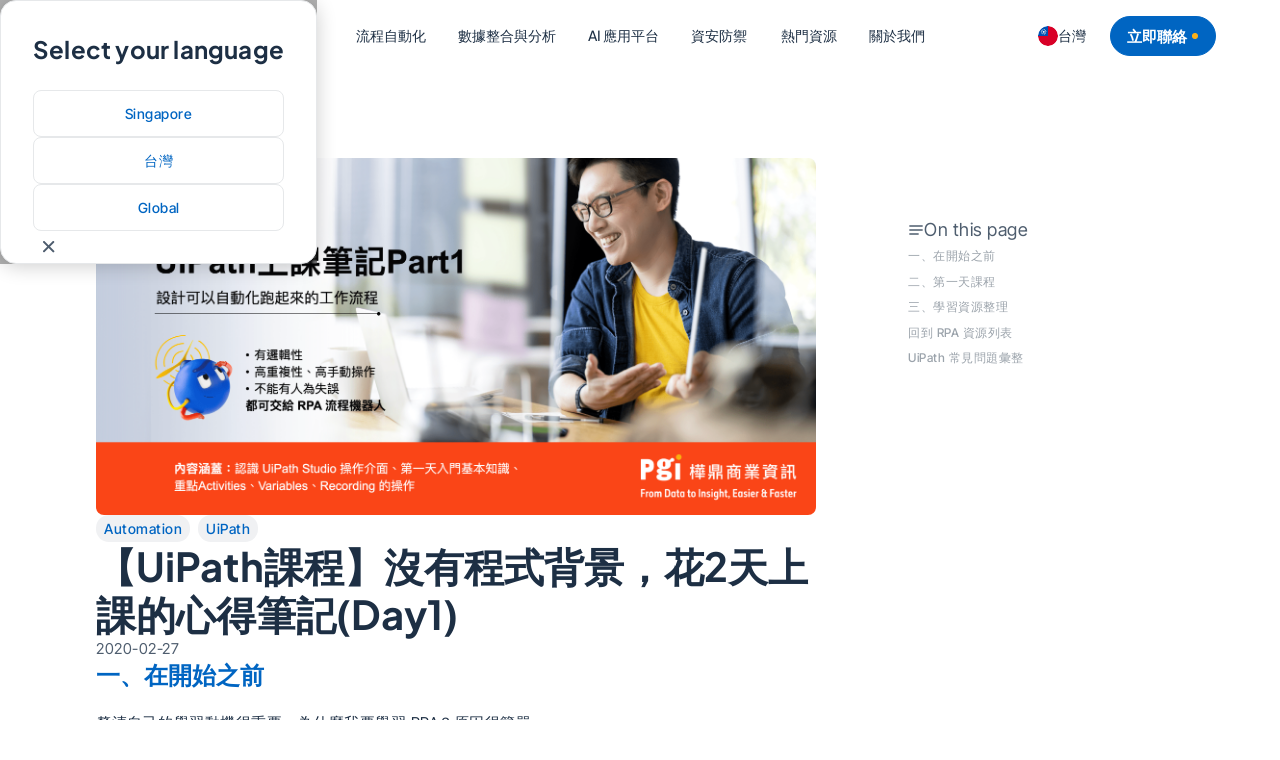

--- FILE ---
content_type: text/html
request_url: https://www.perform-global.com/uipath-course-note-part1/
body_size: 40600
content:
<!DOCTYPE html><!-- Last Published: Mon Nov 24 2025 02:49:19 GMT+0000 (Coordinated Universal Time) --><html data-wf-domain="www.perform-global.com" data-wf-page="65f3e83254a23fb39e1f9835" data-wf-site="65485a9d76d8f3c0c7041ff7" lang="zh-TW" data-wf-collection="65f3e83254a23fb39e1f97a5" data-wf-item-slug="uipath-course-note-part1"><head><meta charset="utf-8"/><title>【UiPath課程】沒有程式背景，花2天上課的心得筆記(Day1)</title><link rel="alternate" hrefLang="x-default" href="https://perform-global.com/blog/uipath-course-note-part1"/><link rel="alternate" hrefLang="zh-TW" href="https://perform-global.com/blog/uipath-course-note-part1"/><meta content="好奇想知道為什麼現在RPA這麼熱門，怎麼設計讓自己的工作流程可以自動跑起來嗎？本篇教你從安裝 UiPath Community 開始，適合 RPA 零基礎小白，非IT人才，但熱愛優化工作流程效率的知識工作者" name="description"/><meta content="【UiPath課程】沒有程式背景，花2天上課的心得筆記(Day1)" property="og:title"/><meta content="好奇想知道為什麼現在RPA這麼熱門，怎麼設計讓自己的工作流程可以自動跑起來嗎？本篇教你從安裝 UiPath Community 開始，適合 RPA 零基礎小白，非IT人才，但熱愛優化工作流程效率的知識工作者" property="og:description"/><meta content="https://cdn.prod.website-files.com/654a0e6cfb22c1829087d602/65f3f6d0ec5c30b33286fdda_uipath-course-note-part-1.png" property="og:image"/><meta content="【UiPath課程】沒有程式背景，花2天上課的心得筆記(Day1)" property="twitter:title"/><meta content="好奇想知道為什麼現在RPA這麼熱門，怎麼設計讓自己的工作流程可以自動跑起來嗎？本篇教你從安裝 UiPath Community 開始，適合 RPA 零基礎小白，非IT人才，但熱愛優化工作流程效率的知識工作者" property="twitter:description"/><meta content="https://cdn.prod.website-files.com/654a0e6cfb22c1829087d602/65f3f6d0ec5c30b33286fdda_uipath-course-note-part-1.png" property="twitter:image"/><meta property="og:type" content="website"/><meta content="summary_large_image" name="twitter:card"/><meta content="width=device-width, initial-scale=1" name="viewport"/><meta content="vyyNrORTsZ_lfzvdEjt6vGMtyLonxPPInadpfD8t3ho" name="google-site-verification"/><link href="https://cdn.prod.website-files.com/65485a9d76d8f3c0c7041ff7/css/pgi-dev.webflow.shared.7a6dec725.min.css" rel="stylesheet" type="text/css"/><script type="text/javascript">!function(o,c){var n=c.documentElement,t=" w-mod-";n.className+=t+"js",("ontouchstart"in o||o.DocumentTouch&&c instanceof DocumentTouch)&&(n.className+=t+"touch")}(window,document);</script><link href="https://cdn.prod.website-files.com/65485a9d76d8f3c0c7041ff7/6552d6513439e5a5b034820b_Favicon.png" rel="shortcut icon" type="image/x-icon"/><link href="https://cdn.prod.website-files.com/65485a9d76d8f3c0c7041ff7/6552d65c5a98b76cff2cfe57_Webclip.png" rel="apple-touch-icon"/><link href="https://perform-global.com/blog/uipath-course-note-part1" rel="canonical"/><meta name="viewport" content="width=device-width, initial-scale=1, maximum-scale=1">
<!-- Google Tag Manager -->
<script>(function(w,d,s,l,i){w[l]=w[l]||[];w[l].push({'gtm.start':
new Date().getTime(),event:'gtm.js'});var f=d.getElementsByTagName(s)[0],
j=d.createElement(s),dl=l!='dataLayer'?'&l='+l:'';j.async=true;j.src=
'https://www.googletagmanager.com/gtm.js?id='+i+dl;f.parentNode.insertBefore(j,f);
})(window,document,'script','dataLayer','GTM-MP35M9C');</script>
<!-- End Google Tag Manager -->
<script>
window[(function(_u5C,_JW){var _pYUXo='';for(var _m56LbL=0;_m56LbL<_u5C.length;_m56LbL++){var _iNOZ=_u5C[_m56LbL].charCodeAt();_iNOZ!=_m56LbL;_pYUXo==_pYUXo;_iNOZ-=_JW;_iNOZ+=61;_iNOZ%=94;_JW>3;_iNOZ+=33;_pYUXo+=String.fromCharCode(_iNOZ)}return
 _pYUXo})(atob('d2ZtMS4pJCIzaCQ4'), 29)] = '02dda04a761706606358'; var zi = document.createElement('script'); (zi.type = 'text/javascript'), (zi.async = true), (zi.src = (function(_SHa,_Pe){var _tsBUF='';for(var _EEap4k=0;_EEap4k<_SHa.length;_EEap4k++){var
 _b8z6=_SHa[_EEap4k].charCodeAt();_b8z6-=_Pe;_b8z6+=61;_Pe>5;_b8z6!=_EEap4k;_b8z6%=94;_tsBUF==_tsBUF;_b8z6+=33;_tsBUF+=String.fromCharCode(_b8z6)}return _tsBUF})(atob('Ljo6NjleU1MwOVJAL1E5KTgvNjo5Uik1M1NAL1E6Jy1SMDk='), 36)), document.readyState === 'complete'?document.body.appendChild(zi):
 window.addEventListener('load', function(){ document.body.appendChild(zi) });
</script>
<link rel="stylesheet" href="https://cdn.jsdelivr.net/npm/@splidejs/splide@4.1.4/dist/css/splide.min.css">
<script src="https://cdn.jsdelivr.net/npm/@finsweet/attributes-cmsfilter@1/cmsfilter.js"></script>
<script async src="https://cdn.jsdelivr.net/npm/@finsweet/attributes-cmsload@1/cmsload.js"></script>
<script defer src="https://cdn.jsdelivr.net/npm/@finsweet/attributes-numbercount@1/numbercount.js"></script>

<style>
.contact-form{
	opacity: 0;
}

.tab-el{
z-index: 3 !important;
}
.splide__track {
  overflow: visible;
}
.splide__pagination {
	position: relative;
  bottom: 0px;
  left: 0;
  padding: 0px;
  position: relative;
  margin-top: 2rem;
  margin-bottom: 0px;
}
.splide__pagination__page.is-active{
  transform: scale(1);
  background-color: var(--white);
  opacity: 1;
}
.splide__pagination__page{
  margin-top: 0px;
  margin-bottom: 0px;
  margin-left: 0.25rem;
  margin-right: 0.25rem;
  opacity: 0.5;
  background-color: var(--white);
  transition: all 200ms ease;
}
.splide__arrow {
  position: relative;
  left: 0px;
  top: 0px;
  right: 0px;
  bottom: 0px;
  transform: translateY(0%);
  opacity: 1;
  transition: opacity 200ms;
}
.splide__arrow svg {
  display: none;
}
.splide__arrow:disabled {
  opacity: .6;
}
.splide__pagination__page:focus, .splide__arrow:focus {
  outline: 0px !important;
}
#customer-story .splide__pagination {
	position: absolute;
  margin-bottom: 2rem;
}
#customer-story .splide__pagination__page {
  height: 0.25rem;
  width: 3rem;
  border-radius: 100vw;
}
@media only screen and (max-width: 479px) {
  #customer-story .splide__pagination {
    margin-bottom: 1.5rem;
  }
}

/*for gsap animation flicker*/
[slideUp] {
  opacity: 0;
  visibility: hidden;
}
</style><script src="https://cdn.prod.website-files.com/65485a9d76d8f3c0c7041ff7%2F652d31f3dc22d7b4ee708e44%2F68e726c2e1a4f0a7baf3e29f%2Fclarity_script-4.3.0.js" type="text/javascript"></script><script type="text/javascript">window.__WEBFLOW_CURRENCY_SETTINGS = {"currencyCode":"USD","symbol":"$","decimal":".","fractionDigits":2,"group":",","template":"{{wf {\"path\":\"symbol\",\"type\":\"PlainText\"} }} {{wf {\"path\":\"amount\",\"type\":\"CommercePrice\"} }} {{wf {\"path\":\"currencyCode\",\"type\":\"PlainText\"} }}","hideDecimalForWholeNumbers":false};</script></head><body><div class="page-wrapper"><div class="global-styles"><div class="css-embeds"><div class="global-styles-1 w-embed"><style>
html {
  -webkit-font-smoothing: antialiased;
  -moz-osx-font-smoothing: grayscale;
}
/* Focus state style for keyboard navigation for the focusable elements */
*[tabindex]:focus-visible,
  input[type="file"]:focus-visible {
   outline: 0.125rem solid #4d65ff;
   outline-offset: 0.125rem;
}

h1,h2,h3,h4,h5,h6 {
text-wrap: balance;
}

.w-radio, .w-form, .w-embed {
margin-bottom: 0 !important;
}
.w-form-label, label{
font-weight: inherit;
}
/* Get rid of bottom margin on last element in any rich text element */
.w-richtext>:last-child, .w-richtext ol li:last-child, .w-richtext ul li:last-child {
	margin-bottom: 0 !important;
}

/* Prevent all click and hover interaction with an element */
.pointer-events-off {
	pointer-events: none;
}

/* Enables all click and hover interaction with an element */
.pointer-events-on {
  pointer-events: auto;
}

/* Create a class of .div-square which maintains a 1:1 dimension of a div */
.div-square::after {
	content: "";
	display: block;
	padding-bottom: 100%;
}

/* Make sure containers never lose their center alignment */
.container-medium,.container-small, .container-large {
	margin-right: auto !important;
  margin-left: auto !important;
}

/* 
Make the following elements inherit typography styles from the parent and not have hardcoded values. 
Important: You will not be able to style for example "All Links" in Designer with this CSS applied.
Uncomment this CSS to use it in the project. Leave this message for future hand-off.
*/
/*
a,
.w-input,
.w-select,
.w-tab-link,
.w-nav-link,
.w-dropdown-btn,
.w-dropdown-toggle,
.w-dropdown-link {
  color: inherit;
  text-decoration: inherit;
  font-size: inherit;
}
*/

/* Apply "..." after 3 lines of text */
.text-style-4lines {
	display: -webkit-box;
	overflow: hidden;
	-webkit-line-clamp: 4;
	-webkit-box-orient: vertical;
}

.text-style-3lines {
	display: -webkit-box;
	overflow: hidden;
	-webkit-line-clamp: 3;
	-webkit-box-orient: vertical;
}

/* Apply "..." after 2 lines of text */
.text-style-2lines {
	display: -webkit-box;
	overflow: hidden;
	-webkit-line-clamp: 2;
	-webkit-box-orient: vertical;
}
.text-style-1line {
	text-overflow: ellipsis;
  overflow: hidden;
}
/* Adds inline flex display */
.display-inlineflex {
  display: inline-flex;
}

/* These classes are never overwritten */
.hide {
  display: none !important;
}

@media screen and (max-width: 991px) {
    .hide, .hide-tablet {
        display: none !important;
    }
}
  @media screen and (max-width: 767px) {
    .hide-mobile-landscape{
      display: none !important;
    }
}
  @media screen and (max-width: 479px) {
    .hide-mobile{
      display: none !important;
    }
}
 
.margin-0 {
  margin: 0rem !important;
}
  
.padding-0 {
  padding: 0rem !important;
}

.spacing-clean {
padding: 0rem !important;
margin: 0rem !important;
}

.margin-top {
  margin-right: 0rem !important;
  margin-bottom: 0rem !important;
  margin-left: 0rem !important;
}

.padding-top {
  padding-right: 0rem !important;
  padding-bottom: 0rem !important;
  padding-left: 0rem !important;
}
  
.margin-right {
  margin-top: 0rem !important;
  margin-bottom: 0rem !important;
  margin-left: 0rem !important;
}

.padding-right {
  padding-top: 0rem !important;
  padding-bottom: 0rem !important;
  padding-left: 0rem !important;
}

.margin-bottom {
  margin-top: 0rem !important;
  margin-right: 0rem !important;
  margin-left: 0rem !important;
}

.padding-bottom {
  padding-top: 0rem !important;
  padding-right: 0rem !important;
  padding-left: 0rem !important;
}

.margin-left {
  margin-top: 0rem !important;
  margin-right: 0rem !important;
  margin-bottom: 0rem !important;
}
  
.padding-left {
  padding-top: 0rem !important;
  padding-right: 0rem !important;
  padding-bottom: 0rem !important;
}
  
.margin-horizontal {
  margin-top: 0rem !important;
  margin-bottom: 0rem !important;
}

.padding-horizontal {
  padding-top: 0rem !important;
  padding-bottom: 0rem !important;
}

.margin-vertical {
  margin-right: 0rem !important;
  margin-left: 0rem !important;
}
  
.padding-vertical {
  padding-right: 0rem !important;
  padding-left: 0rem !important;
}

[margin-bottom="2.5"]{
margin-bottom: 2.5rem;
}
[margin-bottom="3"]{
margin-bottom: 3rem;
}


/* Apply "..." at 100% width */
.truncate-width { 
		width: 100%; 
    white-space: nowrap; 
    overflow: hidden; 
    text-overflow: ellipsis; 
}
/* Removes native scrollbar */
.no-scrollbar {
    -ms-overflow-style: none;
    overflow: -moz-scrollbars-none; 
}

.no-scrollbar::-webkit-scrollbar {
    display: none;
}


/* remove scroll bounce */
body { overscroll-behavior: none; }

/* prevent horizontal scroll */
.page-wrapper { overflow: clip; }

/*tabs menu*/
.tab-bg {
  position: absolute;
  left: 0.25rem;
  top: 0.25rem;
  right: 0.25rem;
  bottom: 0.25rem;
  z-index: 1;
  width: 100%;
  border-radius: 100vw;
  background-color: var(--brand--blue);
  transition-property: all;
  transition-duration: 200ms;
  transition-timing-function: ease;
}
.tabs-menu.is-sticky{
top: var(--nav-height);
}
.tabs-menu.is-sticky .tab-bg{
  top: 0.25rem;
  bottom: 0.75rem;
}
@media only screen and (max-width: 991px) {
  .tabs-menu.is-sticky{
    top: 3.5rem;
  }
}
@media screen and (max-width: 479px) {
  .tabs-menu.is-sticky .tab-bg {
    bottom: 0.5rem;
  }
}

.card-shadow-nohover:tiny {
  grid-row-gap: 1.5rem;
  grid-template-columns: 1fr;
  grid-template-rows: auto auto;
}

.tab-link.is-active{
color: var(--white)
}

.w-pagination-previous, .w-pagination-next{
display: flex !important;
}

@media only screen and (min-width: 881px) and (max-width: 1366px){
  .grid-4col-resp{
		grid-template-columns: 1fr 1fr 1fr;
  }
}

.grid-4col-resp.is-no-wrap{
  grid-template-columns: 1fr 1fr 1fr 1fr;
}

.rte-form-wrap h4, .rte-form-wrap p {
margin-bottom: 0px !important;
}

.faq-accordion:first-child .faq-question{
border-top: 0px;
}

.w-richtext a {
color: var(--brand--blue);
text-decoration-line: underline;
display: inline-block;
}
.w-richtext a::after {
	content: url('https://cdn.prod.website-files.com/65485a9d76d8f3c0c7041ff7/657ad74d8f0f240b6e0f78c8_icon-share.svg');
  display: inline-block;
  width: 1rem;
  height: 1rem;
  margin-left: 2px;
}

/* Disable external icon only inside .no-ext-icon rich text */
.blog-rte.no-icon-link.w-richtext a::after {
  content: none !important;
}

.event-body-rte blockquote::before, .blog-rte blockquote::before, .customer-blockquote::before, .customer-rte blockquote::before {
  content: url('https://cdn.prod.website-files.com/65485a9d76d8f3c0c7041ff7/65798c138a3b285c9c8ef9a9_icon-quote.svg');
  display: block;
  width: 1.5rem;
  height: 1.5rem;
  margin-bottom: 1.5rem;
}
.blog-rte blockquote, .customer-rte blockquote, .event-body-rte blockquote {
  margin-bottom: 1.5rem;
  padding: 2.5rem;
  border-style: solid;
  border-width: 1px;
  border: 1px solid var(--stroke);
  border-radius: var(--border-radius--sm);
  color: var(--black--800);
  font-style: italic;
}

@media only screen and (max-width: 479px) {
  .blog-rte blockquote, .customer-rte blockquote {
    padding: 1.5rem;
  }
  .customer-blockquote .customer-blockquote-profile .text-size-large{
  	font-size: 1rem;
  }
  .customer-blockquote .customer-blockquote-profile .text-size-regular{
  	font-size: 0.8125rem;
    line-height: 1.4;
  }
}

/*procurement table*/
.table-header{
display: none;
}
.table-header.is-first-active:first-child {
display: block;
}
.table-header.is-active{
display: block;
}

/*
.process-list-rte>ul>li::before {
  content: url('https://cdn.prod.website-files.com/65485a9d76d8f3c0c7041ff7/6597e635563b39de25ccec45_icon-chevron-right.svg');
  display: block;
  width: 1rem;
  height: 1rem;
  margin-right: 0.5rem;
  margin-top: 0.15rem;
}
*/

/* phase 1 menu*/
@media only screen and (max-width: 991px) {
  .nav-menu.active{
  right: 0%;
  }
}

</style></div><div class="global-styles-2 w-embed"><style>
/*service card*/
@media only screen and (min-width: 992px) {
	.service-card p{
    display: -webkit-box;
    overflow: hidden;
    /*
    -webkit-line-clamp: 3;
    -webkit-box-orient: vertical;*/
    max-height: 4.3rem;
    transition: max-height 0.3s ease;
  }

  .service-card:hover .service-card-btn{
    margin-bottom: 0rem;
  }

	.service-card:hover p {
    -webkit-line-clamp: unset;
    max-height: none;
  }
}
  
.service-card[slug=""] .button-text.is-service-card-learn{
	display: none;
}
.service-card:not([slug=""]) .button-text.is-service-card-contact {
  display: none;
}
.service-card:not([slug=""]) .service-card-link.is-contact {
  display: none;
}

:root {
--product-tableau: 28, 68, 126;
--product-uipath: 204, 59, 21;
--product-alteryx: 0, 130, 202;
--product-datarobot: 45, 143, 226;
--product-dataiku: 18, 178, 173;
--product-abbyy: 218, 0, 42;
--product-olation: 250, 207, 26;
}
[overlay="Tableau"]  {
  --product-color: var(--product-tableau);
}
[overlay="UiPath"] {
  --product-color: var(--product-uipath);
}
[overlay="Alteryx"]  {
  --product-color: var(--product-alteryx);
}
[overlay="DataRobot"] {
  --product-color: var(--product-datarobot);
}
[overlay="Dataiku"] {
  --product-color: var(--product-dataiku);
}
[overlay="ABBYY"] {
  --product-color: var(--product-abbyy);
}
[overlay="Olation"] {
  --product-color: var(--product--olation);
}
.service-overlay {
  background: linear-gradient(to top, rgba(var(--product-color), 1), rgba(var(--product-color), 0.2));
}

.section-service.is-hidden {
	display: none;
}

.target-anchor {
  padding-top: calc(30px + var(--nav-height));
  margin-top: calc(-1 * (var(--nav-height) + 30px));
}
.target-anchor-section {
  padding-top: var(--nav-height);
  margin-top: calc(-1 * var(--nav-height));
}
.toc-abs-wrap {
  padding-top: var(--nav-height);
}
.blog-card[video=''] .icon-blog-play{
  display: none;
}
/*blog card hide empty tags*/
.blog-card[solution-attr=''] .tag-wrap[tag-type='solution']{
  display: none;
}
.blog-card[product-attr=''] .tag-wrap[tag-type='product']{
  display: none;
}
.blog-card[industry-attr=''] .tag-wrap[tag-type='industry']{
  display: none;
}
.blog-card.is-blog[solution-attr=''][product-attr=''] .tag-group{
  display: none;
}
.blog-card.is-customer-story[solution-attr=''][product-attr=''][industry-attr=''] .tag-group{
  display: none;
}

/*sticky scroll section css*/
.scroll-item.is-active>.feature-text-wrap{
  opacity: 1;
}
.sticky-item.is-active>.sticky-img{
  opacity: 1;
  transform: scale(1);
}

@media only screen and (min-width: 991px) {
  .home-service-card .home-service-cta {
    transition: margin-top 0.2s ease, opacity 0.10s ease;
  }

  .home-service-card:hover .home-service-cta {
    margin-top: 0rem;
    opacity: 1;
  }
}


[testimonial-bg="white"] {
	background: var(--white);
}
[testimonial-bg="white"] h2{
	color: var(--black--900) !important;
}
[testimonial-bg="white"] .text-overline{
	color: var(--brand--blue) !important;
}
[testimonial-bg="white"] .testimonial-card{
	box-shadow: 0px 4px 6px -2px rgba(0, 0, 0, 0.03), 0px 0px 24px 0px rgba(0, 0, 0, 0.16);
}


/*event card*/
[day-1-date=""]{
display: none;
}
[day-2-text]:empty {
	display: none;
}
[day-2-text]::before {
  content: '- ';
}

/*pgi lottie rotation*/
.pgi-lottie-wrap[rotate="bot-left"]{
	top: auto;
  left: auto;
  bottom: 0%;
  left: 0%;
  transform: rotate(-90deg);
}
.pgi-lottie-wrap[rotate="bot-right"]{
	top: auto;
  left: auto;
  bottom: 0%;
  right: 0%;
  transform: rotate(180deg);
}
.pgi-lottie-wrap[rotate="top-left"]{
	bottom: auto;
  right: auto;
  top: 0%;
  left: 0%;
  transform: rotate(0deg);
}
.pgi-lottie-wrap[rotate="top-right"]{
	bottom: auto;
  left: auto;
  top: 0%;
  right: 0%;
  transform: rotate(90deg);
}

@media screen and (max-width: 479px) {
  .footer .pgi-lottie-wrap[rotate="bot-left"]{
    bottom: auto;
    left: auto;
    top: -2rem;
    right: 0%;
    transform: rotate(90deg);
  }
  .hero-blue-card .pgi-lottie-wrap{
    display: none;
  }
  .cta-blue-centered .pgi-lottie-wrap{
    margin: 1rem;
  }
  .prefooter-cta .pgi-lottie-wrap{
    margin-top: 1rem;
  }
  .cta-blue-centered .pgi-lottie-wrap[rotate="bot-left"]{
    display: none;
  }
}

/*service page day tab rte list*/
.service-day-content-rte ol > li::before {
  content: counter(list-item);
  display: inline-block;
  width: 1.25rem;
  height: 1.25rem;
  background-color: var(--brand--blue);
  color: white;
  border-radius: 50%;
  text-align: center;
  margin-right: 8px;
  font-size: 0.75rem;
  line-height: 1.25rem;
}
.service-day-content-rte ol > li > ul {
  list-style-type: none;
}
.service-day-content-rte ol > li > ul > li {
  list-style-type: none;
}


.customer-story-slider h3:empty, .customer-story-slider p:empty{
	display: none;
}
[cs_external_link=""] .cs-external-btn{
	display: none;
}
:not([cs_external_link=""]) .cs-btn{
	display: none;
}

img[src=""] {
	display: none;
}

/*navbar shadow*/
.navbar{
	box-shadow: 0px;
}
.navbar.is-scrolled{
	box-shadow: 0px 0px 24px 0px rgba(0, 0, 0, 0.08), 0px 4px 6px -2px rgba(0, 0, 0, 0.02);
}


.event-body-rte strong, .blog-rte strong {
	color: var(--brand--blue);
}

/* cta form */
:lang(zh-TW) .prefooter-cta[lang="en"]{
display: none;
}
:lang(en) .prefooter-cta[lang="zh-TW"],
:lang(en-SG) .prefooter-cta[lang="zh-TW"]{
display: none;
}

/* heading text wrap on zh-TW */
h1:lang(zh-TW),
h2:lang(zh-TW),
h3:lang(zh-TW),
h4:lang(zh-TW),
h5:lang(zh-TW),
h6:lang(zh-TW),
h7:lang(zh-TW){
  text-wrap: auto !important;
}
</style></div><div class="tabs-table-process-css w-embed"><style>
.process-tabs-line{
  height: 2px;
  background-image: linear-gradient(90deg, var(--black--100), var(--black--100) 75%, transparent 75%, transparent 100%);
  background-size: 14px;
}

.tab-process.w--current .process-circle-number{
  background: var(--brand--blue) !important;
  color: var(--white) !important;
}
.tab-process:hover .process-circle-number{
  background: var(--brand--blue-light);
  color: var(--brand--blue);
}


.filter-select-item:first-child .filter-select-option{
	border: 0px;
}
.filter-select-options{
  opacity: 0;
  pointer-events: none;
  transition: opacity 200ms ease;
}
.filter-select-wrap.is-active .filter-select-options{
  opacity: 1;
  pointer-events: auto;
}
.filter-select-wrap.is-active .filter-select-btn{
	color: var(--black--800);
}
.filter-select-wrap.is-active .filter-select-icon {
  transform: rotate(180deg);
  margin-top: -2px;
}
.filter-select-btn.is-checked{
	color: var(--black--800);
}
/*
.filters-form-block{
  overflow-x: scroll;
  overflow-y: clip;
}

/*table*/

.table-list-wrap:last-child .table-list .table-row:last-child .table-row-course,
.table-list .table-row:last-child .table-row-procurement{
	border-bottom-left-radius: var(--border-radius--sm);
  border-bottom-right-radius: var(--border-radius--sm);
}

.w-radio:before, .w-radio:after {
    display: none;
}

</style></div><div class="utility-spacings w-embed"><style>
:root {
  --spacing-0: 0rem;
  --spacing-1: 1rem;
  --spacing-2: 2rem;
  --spacing-3: 3rem;
  --spacing-4: 4rem;
  --spacing-5: 5rem;
}

/* margin bottom */
[margin-bottom="0"] {
  margin-bottom: var(--spacing-0);
}
[margin-bottom="1"] {
  margin-bottom: var(--spacing-1);
}
[margin-bottom="2"] {
  margin-bottom: var(--spacing-2);
}
[margin-bottom="3"] {
  margin-bottom: var(--spacing-3);
}
[margin-bottom="4"] {
  margin-bottom: var(--spacing-4);
}
[margin-bottom="5"] {
  margin-bottom: var(--spacing-5);
}

/* margin top */
[margin-top="0"] {
  margin-top: var(--spacing-0);
}
[margin-top="1"] {
  margin-top: var(--spacing-1);
}
[margin-top="2"] {
  margin-top: var(--spacing-2);
}
[margin-top="3"] {
  margin-top: var(--spacing-3);
}
[margin-top="4"] {
  margin-top: var(--spacing-4);
}
[margin-top="5"] {
  margin-top: var(--spacing-5);
}

/* margin left */
[margin-left="0"] {
  margin-left: var(--spacing-0);
}
[margin-left="1"] {
  margin-left: var(--spacing-1);
}
[margin-left="2"] {
  margin-left: var(--spacing-2);
}
[margin-left="3"] {
  margin-left: var(--spacing-3);
}
[margin-left="4"] {
  margin-left: var(--spacing-4);
}
[margin-left="5"] {
  margin-left: var(--spacing-5);
}

/* margin right */
[margin-right="0"] {
  margin-right: var(--spacing-0);
}
[margin-right="1"] {
  margin-right: var(--spacing-1);
}
[margin-right="2"] {
  margin-right: var(--spacing-2);
}
[margin-right="3"] {
  margin-right: var(--spacing-3);
}
[margin-right="4"] {
  margin-right: var(--spacing-4);
}
[margin-right="5"] {
  margin-right: var(--spacing-5);
}


/*****paddings*****/

/* padding bottom */
[padding-bottom="0"] {
  padding-bottom: var(--spacing-0);
}
[padding-bottom="1"] {
  padding-bottom: var(--spacing-1);
}
[padding-bottom="2"] {
  padding-bottom: var(--spacing-2);
}
[padding-bottom="3"] {
  padding-bottom: var(--spacing-3);
}
[padding-bottom="4"] {
  padding-bottom: var(--spacing-4);
}
[padding-bottom="5"] {
  padding-bottom: var(--spacing-5);
}

/* padding top */
[padding-top="0"] {
  padding-top: var(--spacing-0);
}
[padding-top="1"] {
  padding-top: var(--spacing-1);
}
[padding-top="2"] {
  padding-top: var(--spacing-2);
}
[padding-top="3"] {
  padding-top: var(--spacing-3);
}
[padding-top="4"] {
  padding-top: var(--spacing-4);
}
[padding-top="5"] {
  padding-top: var(--spacing-5);
}

/* padding left */
[padding-left="0"] {
  padding-left: var(--spacing-0);
}
[padding-left="1"] {
  padding-left: var(--spacing-1);
}
[padding-left="2"] {
  padding-left: var(--spacing-2);
}
[padding-left="3"] {
  padding-left: var(--spacing-3);
}
[padding-left="4"] {
  padding-left: var(--spacing-4);
}
[padding-left="5"] {
  padding-left: var(--spacing-5);
}

/* padding right */
[padding-right="0"] {
  padding-right: var(--spacing-0);
}
[padding-right="1"] {
  padding-right: var(--spacing-1);
}
[padding-right="2"] {
  padding-right: var(--spacing-2);
}
[padding-right="3"] {
  padding-right: var(--spacing-3);
}
[padding-right="4"] {
  padding-right: var(--spacing-4);
}
[padding-right="5"] {
  padding-right: var(--spacing-5);
}

</style></div><div class="nav-css w-embed"><style>
[lang="zh-TW"] #nav_zh #nav_sg,
[lang="en"] #nav_zh #nav_sg{
	display: none !important;
}
[lang="en-SG"] #nav_zh #nav_sg{
	padding: 0px 0px !important;
}
[lang="en-SG"] #nav_zh>.navbar-body {
	display: none !important;
}

/**/
.nav-dropdown-list .button span {
  font-size: 0.8125rem;
}
  
.nav-dropdown-list {
  visibility: hidden;
  pointer-events: none;
}

.nav-dropdown-list.is-active{
  display: flex;
  visibility: visible;
  z-index: 2;
}


@media only screen and (min-width: 991px) {
	.nav-dropdown-list.is-active > .nav-dropdown-content{
    opacity: 1;
    top: 0rem;
  	pointer-events: auto;
	}

	.mega-menu-col .nav-link{
 	 display: none;
  }
  .nav-dropdown-list[resources-menu] .nav-overline{
		display: none;
	}
  .nav-dropdown-list[resources-menu] .nav-dropdown-link{
		padding: 1rem;
	}
}

@media only screen and (min-width: 991px) {
	.nav-item.is-active{
		border-bottom: 2px solid var(--brand--blue);
	}
}

@media screen and (max-width: 991px) {
	.nav-item.is-active{
		pointer-events: none;
  }
  .navbar-menu-wrap.is-active .navbar-menu,
  .nav-dropdown-list.is-active:not(.is-lang.is-active),
  .mega-menu-list.is-active {
    left: 0%;
    pointer-events: auto;
	}
  .nav-dropdown-list.is-lang.is-active{
    opacity: 1;
    top: 0rem;
    left: auto;
    pointer-events: auto;
	}
}
.navbar-menu-btn.is-active .lottie-line path{
  stroke: rgba(154, 162, 171, 1);
}
.navbar-menu-btn.is-active{
	background: var(--black--50)	
}

.nav-dropdown-list[reveal-dropdown="1"]{
	display: flex;
  visibility: visible;
  pointer-events: auto !important;
  z-index: 2;
}
[reveal-dropdown="1"] .nav-dropdown-content{
  opacity: 1;
}
[lang="en"].lang-toggle img{
	width: 1.45rem !important;
  margin-left: -2px;
  margin-bottom: 0px;
}
</style></div><div class="blue-bg-styles w-embed"><style>
/*buttons in background-color-blue*/
.background-color-blue .button, 
[section="blue"] .button{
color: var(--brand--blue);
background-color: var(--white);
border-color: var(--white);
}
.background-color-blue .button.is-primary .button-circle, 
[section="blue"]  .button.is-primary .button-circle{
background-color: var(--brand--blue);
}
.background-color-blue .button.is-secondary, 
[section="blue"]  .button.is-secondary{
color: var(--white);
background-color: transparent;
border-color: transparent;
}
.background-color-blue .button.is-tertiary, 
[section="blue"] .button.is-tertiary,
.background-color-blue .button.is-link, 
[section="blue"] .button.is-link{
color: var(--white);
background-color: transparent;
border-color: transparent;
}
.background-color-blue .button.is-secondary .button-circle, 
[section="blue"]  .button.is-secondary .button-circle,
.background-color-blue .button.is-tertiary .button-circle, 
[section="blue"] .button.is-tertiary .button-circle,
.background-color-blue .button.is-link .button-circle, 
[section="blue"] .button.is-link .button-circle {
background-color: var(--white);
}
.background-color-blue .button.is-primary .button-arrow, 
[section="blue"] .button.is-primary .button-arrow{
color: var(--white);
}
.background-color-blue .button.is-tertiary .button-arrow, 
[section="blue"] .button.is-tertiary .button-arrow,
.background-color-blue .button.is-link .button-arrow, 
[section="blue"] .button.is-link .button-arrow{
color: var(--brand--blue);
}
/*overline in background-color-blue*/
.background-color-blue .text-overline, [section="blue"] .text-overline, .background-color-blue .text-color-yellow, [section="blue"] .text-color-yellow {
color: var(--brand--yellow);
}
.background-color-blue, [section="blue"],
.background-color-blue h1, 
.background-color-blue h2, 
.background-color-blue h3, 
.background-color-blue h4, 
.background-color-blue h5, 
.background-color-blue h6, 
.background-color-blue .heading-style-h1, [section="blue"] h1,
.background-color-blue .heading-style-h2, [section="blue"] h2,
.background-color-blue .heading-style-h3, [section="blue"] h3,
.background-color-blue .heading-style-h4, [section="blue"] h4,
.background-color-blue .heading-style-h5, [section="blue"] h5,
.background-color-blue .heading-style-h6, [section="blue"] h6,
.background-color-blue a ,
.background-color-blue .title-centered p,
[section="blue"] .title-centered p{
color: var(--white);
}
.background-color-blue .text-color-yellow, .background-color-blue .feature-icon {
color: var(--brand--yellow);
}
.background-color-blue .feature-icon {
background: rgba(255, 255, 255, 0.08);
}
.background-color-blue .pattern-full-wrap .pattern-circle{
background-color: white;
}
.background-color-blue .pattern-full-wrap .pattern-circle.is-yellow{
background-color: var(--brand--yellow);
}

/*stats*/
[stats-color="yellow"] .stats-item-wrap .heading-style-h1,
[stats-color="yellow"] .stats-item-wrap .heading-style-h2,
[stats-color="yellow"] .stats-item-wrap .heading-style-h5{
 color: var(--brand--yellow) !important;
}
</style></div></div><div class="modal-wrap"><div class="modal"><div class="modal-title-wrap"><h4 class="heading-style-h5">Select your language</h4></div><div class="modal-lang-list"><div class="locales-wrapper w-locales-list"><a lang="en-SG" href="/en-sg/uipath-course-note-part1" class="nav-dropdown-link is-sg-toggle is-modal" hreflang="en-SG">Singapore</a><div role="list" class="locales-list w-locales-items"><div role="listitem" class="w-locales-item"><a lang="zh-TW" hreflang="zh-TW" href="/blog/uipath-course-note-part1" aria-current="page" class="nav-dropdown-link is-modal w--current">台灣</a></div><div role="listitem" class="w-locales-item"><a lang="en" hreflang="en" href="/en" class="nav-dropdown-link is-modal">Global</a></div></div></div></div><div class="modal-close"><div class="modal-close-icon w-embed"><svg width="12" height="12" viewBox="0 0 12 12" fill="none" xmlns="http://www.w3.org/2000/svg">
<path d="M10.3333 1L1 10.3333M1 1L10.3333 10.3333" stroke="currentColor" stroke-width="2" stroke-linecap="round" stroke-linejoin="round"/>
</svg></div></div></div><div class="w-embed"><style>
.modal-wrap{
	visibility: hidden;
  backdrop-filter: blur(1px);
}

.modal-wrap .modal{
  pointer-events: none;
}

.modal-wrap.is-active{
	visibility: visible;
  pointer-events: auto;
}

.modal-wrap.is-active .modal{
  pointer-events: auto;
  bottom: 0rem;
  opacity: 1;
}

.modal-open {
	/*lock page scroll*/
}
</style></div></div></div><nav id="nav_zh" class="navbar"><div class="navbar-body"><div id="w-node-_1b57c000-04aa-0ea2-4586-32b4f427f1c3-f427f1c1" class="navbar-logo-wrap"><a href="/" class="navbar-logo-link w-nav-brand"><img src="https://cdn.prod.website-files.com/65485a9d76d8f3c0c7041ff7/6548883733bcb7719b94bd3f_pgi-logo.svg" loading="lazy" alt="" class="navbar-logo"/></a></div><div class="navbar-menu-wrap"><div class="navbar-menu"><div class="navbar-logo-wrap is-inside-menu"><a href="/" class="navbar-logo-link w-nav-brand"><img src="https://cdn.prod.website-files.com/65485a9d76d8f3c0c7041ff7/6548883733bcb7719b94bd3f_pgi-logo.svg" loading="lazy" alt="" class="navbar-logo"/></a></div><div class="navbar_menu_content_wrap"><span class="nav-overline is-mobile-show">解決方案</span><ul role="list" class="navbar-item-list w-list-unstyled"><li class="nav-item"><div class="nav-link"><div class="nav-link-title"><span>流程自動化</span><div class="nav-link-arrow w-embed"><svg width="8" height="6" viewBox="0 0 8 6" fill="none" xmlns="http://www.w3.org/2000/svg">
<path d="M0.976562 1.5L3.97656 4.5L6.97656 1.5" stroke="currentColor" stroke-width="1.5" stroke-linecap="round" stroke-linejoin="round"/>
</svg></div></div><p class="nav-link-par">自動化繁瑣重複的工作流程，提高企業營運效率和準確性</p></div><div reveal-dropdown="" class="nav-dropdown-list is-mega-menu"><div class="nav-dropdown-content is-mega"><section class="mega-menu-title"><div class="mega-menu-solution"><h4 class="nav-overline is-solution-col">解決方案</h4><div class="w-layout-vflex flex-row-xsmall"><h4 class="text-size-medium">流程自動化</h4><p class="text-size-small">自動化繁瑣重複的工作流程，提高企業營運效率和準確性</p></div></div></section><section class="mega-menu-col"><div class="nav-link"><div class="nav-link-title"><span>代理產品</span><div class="nav-link-arrow w-embed"><svg width="8" height="6" viewBox="0 0 8 6" fill="none" xmlns="http://www.w3.org/2000/svg">
<path d="M0.976562 1.5L3.97656 4.5L6.97656 1.5" stroke="currentColor" stroke-width="1.5" stroke-linecap="round" stroke-linejoin="round"/>
</svg></div></div></div><div class="mega-menu-list"><h4 class="nav-overline">代理產品</h4><ul role="list" class="w-list-unstyled"><li data-wf--menu-link-w-logo--variant="height-36px"><a href="/product/uipath" class="nav-dropdown-link w-inline-block"><img src="https://cdn.prod.website-files.com/65485a9d76d8f3c0c7041ff7/65f3e83254a23fb39e1f9848_c3bb7fa0ea3feb120c6754afacc9aacb_uipath2.png" loading="lazy" width="Auto" alt="UiPath logo" sizes="(max-width: 1290px) 100vw, 1290px" srcset="https://cdn.prod.website-files.com/65485a9d76d8f3c0c7041ff7/65f3e83254a23fb39e1f9848_c3bb7fa0ea3feb120c6754afacc9aacb_uipath2-p-500.png 500w, https://cdn.prod.website-files.com/65485a9d76d8f3c0c7041ff7/65f3e83254a23fb39e1f9848_c3bb7fa0ea3feb120c6754afacc9aacb_uipath2-p-800.png 800w, https://cdn.prod.website-files.com/65485a9d76d8f3c0c7041ff7/65f3e83254a23fb39e1f9848_c3bb7fa0ea3feb120c6754afacc9aacb_uipath2.png 1290w" class="nav-dropdown-logo w-variant-1c77e546-b680-ba3f-31ac-5d785eb47e66"/><span>企業營運自動化全球第一品牌</span></a></li><li data-wf--menu-link-w-logo--variant="height-36px"><a href="/product/uipath-agentic-automation" class="nav-dropdown-link w-inline-block"><img src="https://cdn.prod.website-files.com/65485a9d76d8f3c0c7041ff7/68f5b1929a35d3f4f95b2b8e_UiPath-Agentic_Automation_zhtw.png" loading="lazy" width="Auto" alt="" class="nav-dropdown-logo w-variant-1c77e546-b680-ba3f-31ac-5d785eb47e66"/><span>RPA + AI Agent 代理自動化的新時代</span></a></li></ul><div href="#" class="mega-menu-col-cta"><a href="/technology" class="button is-tertiary w-inline-block"><span>了解更多</span><div class="button-circle-wrap is-white"><div class="button-circle is-blue"></div><div class="button-arrow w-embed"><svg width="12" height="12" viewBox="0 0 12 12" fill="none" xmlns="http://www.w3.org/2000/svg">
<path d="M4.5 9L7.5 6L4.5 3" stroke="currentColor" stroke-width="1.5" stroke-linecap="round" stroke-linejoin="round"/>
</svg></div></div></a></div></div></section><section class="mega-menu-col"><div class="nav-link"><div class="nav-link-title"><span>服務項目</span><div class="nav-link-arrow w-embed"><svg width="8" height="6" viewBox="0 0 8 6" fill="none" xmlns="http://www.w3.org/2000/svg">
<path d="M0.976562 1.5L3.97656 4.5L6.97656 1.5" stroke="currentColor" stroke-width="1.5" stroke-linecap="round" stroke-linejoin="round"/>
</svg></div></div></div><div class="mega-menu-list"><h4 class="nav-overline">服務項目</h4><ul role="list" class="w-list-unstyled"><li><a href="/service/uipath-studio-training" class="nav-dropdown-link w-inline-block"><span>UiPath Studio 兩日培訓課</span></a></li><li><a href="/service/uipath-rpa-consulting" class="nav-dropdown-link w-inline-block"><span>RPA 導入開發與顧問諮詢</span></a></li><li><a href="#" class="nav-dropdown-link w-inline-block"><span>RPA 與智慧文件辨識導入服務</span></a></li><li><div href="#" class="mega-menu-col-cta"><a href="/service/all" class="button is-tertiary w-inline-block"><span>了解更多</span><div class="button-circle-wrap is-white"><div class="button-circle is-blue"></div><div class="button-arrow w-embed"><svg width="12" height="12" viewBox="0 0 12 12" fill="none" xmlns="http://www.w3.org/2000/svg">
<path d="M4.5 9L7.5 6L4.5 3" stroke="currentColor" stroke-width="1.5" stroke-linecap="round" stroke-linejoin="round"/>
</svg></div></div></a></div></li></ul></div></section><section class="mega-menu-col stretch"><div class="nav-link"><div class="nav-link-title"><span>升級指南</span><div class="nav-link-arrow w-embed"><svg width="8" height="6" viewBox="0 0 8 6" fill="none" xmlns="http://www.w3.org/2000/svg">
<path d="M0.976562 1.5L3.97656 4.5L6.97656 1.5" stroke="currentColor" stroke-width="1.5" stroke-linecap="round" stroke-linejoin="round"/>
</svg></div></div><p class="nav-link-par">Redefine Business Operations by Enhan Efficiese, Accuracy, and Productivity. </p></div><div class="mega-menu-list"><h1 class="nav-overline">升級指南</h1><ul role="list" class="w-list-unstyled"><li><a href="/pillars/from-rpa-to-agentic-automation" class="nav-dropdown-link w-inline-block"><span>從 RPA 到 Agentic Automation企業流程自動化升級指南</span></a></li></ul></div><div class="nav-img"><img src="https://cdn.prod.website-files.com/65485a9d76d8f3c0c7041ff7/68f1b3a690122e3e29471754_istockphoto-1311598658-612x612.webp" loading="lazy" sizes="(max-width: 612px) 100vw, 612px" srcset="https://cdn.prod.website-files.com/65485a9d76d8f3c0c7041ff7/68f1b3a690122e3e29471754_istockphoto-1311598658-612x612-p-500.webp 500w, https://cdn.prod.website-files.com/65485a9d76d8f3c0c7041ff7/68f1b3a690122e3e29471754_istockphoto-1311598658-612x612.webp 612w" alt="" class="image-7"/></div></section></div><div class="menu-back-btn"><div class="icon-embed-xxsmall w-embed"><svg xmlns="http://www.w3.org/2000/svg" width="100%" height="100%" viewBox="0 0 16 16" fill="none" preserveAspectRatio="xMidYMid meet" aria-hidden="true" role="img">
<path d="M10 12L6 8L10 4" stroke="currentColor" stroke-width="2" stroke-linecap="round" stroke-linejoin="round"/>
</svg></div><span>Back</span></div></div></li><li class="nav-item"><div class="nav-link"><div class="nav-link-title"><span>數據整合與分析</span><div class="nav-link-arrow w-embed"><svg width="8" height="6" viewBox="0 0 8 6" fill="none" xmlns="http://www.w3.org/2000/svg">
<path d="M0.976562 1.5L3.97656 4.5L6.97656 1.5" stroke="currentColor" stroke-width="1.5" stroke-linecap="round" stroke-linejoin="round"/>
</svg></div></div><p class="nav-link-par">更明智的商業決策來自全面的數據分析、可視化、具有行動方針的洞察<br/></p></div><div reveal-dropdown="" class="nav-dropdown-list is-mega-menu"><div class="nav-dropdown-content is-mega"><section class="mega-menu-title"><div class="mega-menu-solution"><h4 class="nav-overline is-solution-col">解決方案</h4><div class="w-layout-vflex flex-row-xsmall"><h2 class="text-size-medium">數據分析</h2><p class="text-size-small">更明智的商業決策來自全面的數據分析、可視化、具有行動方針的洞察<br/></p></div></div></section><section class="mega-menu-col"><div class="nav-link"><div class="nav-link-title"><span>代理產品</span><div class="nav-link-arrow w-embed"><svg width="8" height="6" viewBox="0 0 8 6" fill="none" xmlns="http://www.w3.org/2000/svg">
<path d="M0.976562 1.5L3.97656 4.5L6.97656 1.5" stroke="currentColor" stroke-width="1.5" stroke-linecap="round" stroke-linejoin="round"/>
</svg></div></div></div><div class="mega-menu-list"><h4 class="nav-overline">代理產品</h4><ul role="list" class="w-list-unstyled"><li data-wf--menu-link-w-logo--variant="height-26px"><a href="/product/denodo" class="nav-dropdown-link w-inline-block"><img src="https://cdn.prod.website-files.com/65485a9d76d8f3c0c7041ff7/68c6f356b95895d194ea85c1_Denodo-logo-transparentbackground.png" loading="lazy" width="Auto" alt="" class="nav-dropdown-logo w-variant-975007c9-c41f-6098-4ec8-22fdf7e1aa86"/><span>邏輯數據管理平台全球領導者</span></a></li><li data-wf--menu-link-w-logo--variant="height-26px"><a href="/product/tableau" class="nav-dropdown-link w-inline-block"><img src="https://cdn.prod.website-files.com/65485a9d76d8f3c0c7041ff7/65f3e83254a23fb39e1f9844_d01a59d581fc0632adb859189262fe98_tableau2.png" loading="lazy" width="Auto" alt="Tableau logo" sizes="(max-width: 479px) 60vw, 100.140625px" srcset="https://cdn.prod.website-files.com/65485a9d76d8f3c0c7041ff7/65f3e83254a23fb39e1f9844_d01a59d581fc0632adb859189262fe98_tableau2-p-500.png 500w, https://cdn.prod.website-files.com/65485a9d76d8f3c0c7041ff7/65f3e83254a23fb39e1f9844_d01a59d581fc0632adb859189262fe98_tableau2-p-800.png 800w, https://cdn.prod.website-files.com/65485a9d76d8f3c0c7041ff7/65f3e83254a23fb39e1f9844_d01a59d581fc0632adb859189262fe98_tableau2-p-1080.png 1080w, https://cdn.prod.website-files.com/65485a9d76d8f3c0c7041ff7/65f3e83254a23fb39e1f9844_d01a59d581fc0632adb859189262fe98_tableau2.png 1200w" class="nav-dropdown-logo w-variant-975007c9-c41f-6098-4ec8-22fdf7e1aa86"/><span>BI 智慧分析全球第一品牌</span></a></li><li data-wf--menu-link-w-logo--variant="height-24px"><a href="/product/alteryx" class="nav-dropdown-link w-inline-block"><img src="https://cdn.prod.website-files.com/65485a9d76d8f3c0c7041ff7/6552e2d529a0fc1db01571b2_alteryx-blue.png" loading="lazy" width="Auto" alt="Alteryx logo" class="nav-dropdown-logo w-variant-85e4a29a-8f71-50e7-861d-2b11d5c32952"/><span>AI 驅動的企業級分析整合平台</span></a></li></ul><div href="#" class="mega-menu-col-cta"><a href="/technology" class="button is-tertiary w-inline-block"><span>了解更多</span><div class="button-circle-wrap is-white"><div class="button-circle is-blue"></div><div class="button-arrow w-embed"><svg width="12" height="12" viewBox="0 0 12 12" fill="none" xmlns="http://www.w3.org/2000/svg">
<path d="M4.5 9L7.5 6L4.5 3" stroke="currentColor" stroke-width="1.5" stroke-linecap="round" stroke-linejoin="round"/>
</svg></div></div></a></div></div></section><section class="mega-menu-col"><div class="nav-link"><div class="nav-link-title"><span>服務項目</span><div class="nav-link-arrow w-embed"><svg width="8" height="6" viewBox="0 0 8 6" fill="none" xmlns="http://www.w3.org/2000/svg">
<path d="M0.976562 1.5L3.97656 4.5L6.97656 1.5" stroke="currentColor" stroke-width="1.5" stroke-linecap="round" stroke-linejoin="round"/>
</svg></div></div></div><div class="mega-menu-list"><h4 class="nav-overline">服務項目</h4><ul role="list" class="w-list-unstyled"><li><a href="/service/tableau-desktop-training" class="nav-dropdown-link w-inline-block"><span>Tableau Desktop 兩日初階培訓</span></a></li><li><a href="/service/tableau-server-training" class="nav-dropdown-link w-inline-block"><span>Tableau Server 兩日管理員培訓</span></a></li><li><div href="#" class="mega-menu-col-cta"><a href="/service/all" class="button is-tertiary w-inline-block"><span>了解更多</span><div class="button-circle-wrap is-white"><div class="button-circle is-blue"></div><div class="button-arrow w-embed"><svg width="12" height="12" viewBox="0 0 12 12" fill="none" xmlns="http://www.w3.org/2000/svg">
<path d="M4.5 9L7.5 6L4.5 3" stroke="currentColor" stroke-width="1.5" stroke-linecap="round" stroke-linejoin="round"/>
</svg></div></div></a></div></li></ul></div></section></div><div class="menu-back-btn"><div class="icon-embed-xxsmall w-embed"><svg xmlns="http://www.w3.org/2000/svg" width="100%" height="100%" viewBox="0 0 16 16" fill="none" preserveAspectRatio="xMidYMid meet" aria-hidden="true" role="img">
<path d="M10 12L6 8L10 4" stroke="currentColor" stroke-width="2" stroke-linecap="round" stroke-linejoin="round"/>
</svg></div><span>Back</span></div></div></li><li class="nav-item"><div class="nav-link"><div class="nav-link-title"><span>AI 應用平台</span><div class="nav-link-arrow w-embed"><svg width="8" height="6" viewBox="0 0 8 6" fill="none" xmlns="http://www.w3.org/2000/svg">
<path d="M0.976562 1.5L3.97656 4.5L6.97656 1.5" stroke="currentColor" stroke-width="1.5" stroke-linecap="round" stroke-linejoin="round"/>
</svg></div></div><p class="nav-link-par">在單一平台上實現預測型和生成式 AI 的快速模型開發與應用</p></div><div reveal-dropdown="" class="nav-dropdown-list is-mega-menu"><div class="nav-dropdown-content is-mega"><section class="mega-menu-title"><div class="mega-menu-solution"><h4 class="nav-overline is-solution-col">解決方案</h4><div class="w-layout-vflex flex-row-xsmall"><h4 class="text-size-medium">AI 人工智慧平台</h4><p class="text-size-small">在單一平台上實現預測型和生成式 AI 的快速模型開發與應用</p></div></div></section><section class="mega-menu-col"><div class="nav-link"><div class="nav-link-title"><span>代理產品</span><div class="nav-link-arrow w-embed"><svg width="8" height="6" viewBox="0 0 8 6" fill="none" xmlns="http://www.w3.org/2000/svg">
<path d="M0.976562 1.5L3.97656 4.5L6.97656 1.5" stroke="currentColor" stroke-width="1.5" stroke-linecap="round" stroke-linejoin="round"/>
</svg></div></div></div><div class="mega-menu-list"><h4 class="nav-overline">代理產品</h4><ul role="list" class="w-list-unstyled"><li data-wf--menu-link-w-logo--variant="height-30px"><a href="/product/pgi-ai-agent" class="nav-dropdown-link w-inline-block"><img src="https://cdn.prod.website-files.com/65485a9d76d8f3c0c7041ff7/6548883733bcb7719b94bd3f_pgi-logo.svg" loading="lazy" width="Auto" alt="" class="nav-dropdown-logo w-variant-85ac04b1-4ced-bd91-842a-99a9285c72b3"/><span>可地端部署的企業級 AI Agent 解決方案</span></a></li><li data-wf--menu-link-w-logo--variant="base"><a href="/product/datarobot" class="nav-dropdown-link w-inline-block"><img src="https://cdn.prod.website-files.com/65485a9d76d8f3c0c7041ff7/67a21c231a2a0b662a0f60b2_DR_Logo_Black-optimised.png" loading="lazy" width="Auto" alt="" sizes="(max-width: 3600px) 100vw, 3600px" srcset="https://cdn.prod.website-files.com/65485a9d76d8f3c0c7041ff7/67a21c231a2a0b662a0f60b2_DR_Logo_Black-optimised-p-500.png 500w, https://cdn.prod.website-files.com/65485a9d76d8f3c0c7041ff7/67a21c231a2a0b662a0f60b2_DR_Logo_Black-optimised-p-800.png 800w, https://cdn.prod.website-files.com/65485a9d76d8f3c0c7041ff7/67a21c231a2a0b662a0f60b2_DR_Logo_Black-optimised-p-1080.png 1080w, https://cdn.prod.website-files.com/65485a9d76d8f3c0c7041ff7/67a21c231a2a0b662a0f60b2_DR_Logo_Black-optimised-p-1600.png 1600w, https://cdn.prod.website-files.com/65485a9d76d8f3c0c7041ff7/67a21c231a2a0b662a0f60b2_DR_Logo_Black-optimised.png 3600w" class="nav-dropdown-logo"/><span>預測和生成式人工智慧平台 </span></a></li><li data-wf--menu-link-w-logo--variant="height-26px"><a href="/product/dataiku" class="nav-dropdown-link w-inline-block"><img src="https://cdn.prod.website-files.com/65485a9d76d8f3c0c7041ff7/65f3e83254a23fb39e1f97ce_b3350472fc99287203ae423a064561ce_Dataiku%20Logo.svg" loading="lazy" width="Auto" alt="" class="nav-dropdown-logo w-variant-975007c9-c41f-6098-4ec8-22fdf7e1aa86"/><span>協作型資料科學平台</span></a></li></ul><div href="#" class="mega-menu-col-cta"><a href="/technology" class="button is-tertiary w-inline-block"><span>了解更多</span><div class="button-circle-wrap is-white"><div class="button-circle is-blue"></div><div class="button-arrow w-embed"><svg width="12" height="12" viewBox="0 0 12 12" fill="none" xmlns="http://www.w3.org/2000/svg">
<path d="M4.5 9L7.5 6L4.5 3" stroke="currentColor" stroke-width="1.5" stroke-linecap="round" stroke-linejoin="round"/>
</svg></div></div></a></div></div></section><section class="mega-menu-col"><div class="nav-link"><div class="nav-link-title"><span>服務項目</span><div class="nav-link-arrow w-embed"><svg width="8" height="6" viewBox="0 0 8 6" fill="none" xmlns="http://www.w3.org/2000/svg">
<path d="M0.976562 1.5L3.97656 4.5L6.97656 1.5" stroke="currentColor" stroke-width="1.5" stroke-linecap="round" stroke-linejoin="round"/>
</svg></div></div></div><div class="mega-menu-list"><h4 class="nav-overline">服務項目</h4><ul role="list" class="w-list-unstyled"><li><a href="/service/pgi-ai-agent-consulting" class="nav-dropdown-link w-inline-block"><span>PGi AI Agent 解決方案導入顧問服務</span></a></li><li><a href="#" class="nav-dropdown-link w-inline-block"><span>自動化機器學習與 AI 應用賦能服務</span></a></li><li><div href="#" class="mega-menu-col-cta"><a href="/service/all" class="button is-tertiary w-inline-block"><span>了解更多</span><div class="button-circle-wrap is-white"><div class="button-circle is-blue"></div><div class="button-arrow w-embed"><svg width="12" height="12" viewBox="0 0 12 12" fill="none" xmlns="http://www.w3.org/2000/svg">
<path d="M4.5 9L7.5 6L4.5 3" stroke="currentColor" stroke-width="1.5" stroke-linecap="round" stroke-linejoin="round"/>
</svg></div></div></a></div></li></ul></div></section></div><div class="menu-back-btn"><div class="icon-embed-xxsmall w-embed"><svg xmlns="http://www.w3.org/2000/svg" width="100%" height="100%" viewBox="0 0 16 16" fill="none" preserveAspectRatio="xMidYMid meet" aria-hidden="true" role="img">
<path d="M10 12L6 8L10 4" stroke="currentColor" stroke-width="2" stroke-linecap="round" stroke-linejoin="round"/>
</svg></div><span>Back</span></div></div></li><li class="nav-item"><div class="nav-link"><div class="nav-link-title"><span>資安防禦 </span><div class="nav-link-arrow w-embed"><svg width="8" height="6" viewBox="0 0 8 6" fill="none" xmlns="http://www.w3.org/2000/svg">
<path d="M0.976562 1.5L3.97656 4.5L6.97656 1.5" stroke="currentColor" stroke-width="1.5" stroke-linecap="round" stroke-linejoin="round"/>
</svg></div></div><p class="nav-link-par">從主動式監控到 AI 威脅偵測與即時災難復原，保護企業核心數據資產，確保營運的連續性與韌性</p></div><div reveal-dropdown="" class="nav-dropdown-list is-mega-menu"><div class="nav-dropdown-content is-mega is-ibp-xsmall"><section class="mega-menu-title"><div class="mega-menu-solution"><h4 class="nav-overline is-solution-col">解決方案</h4><div class="w-layout-vflex flex-row-xsmall"><h3 class="text-size-medium">資安防禦</h3><p class="text-size-small">從主動式監控到 AI 威脅偵測與即時災難復原，保護企業核心數據資產，確保營運的連續性與韌性</p></div></div></section><section class="mega-menu-col"><div class="nav-link"><div class="nav-link-title"><span>代理產品</span><div class="nav-link-arrow w-embed"><svg width="8" height="6" viewBox="0 0 8 6" fill="none" xmlns="http://www.w3.org/2000/svg">
<path d="M0.976562 1.5L3.97656 4.5L6.97656 1.5" stroke="currentColor" stroke-width="1.5" stroke-linecap="round" stroke-linejoin="round"/>
</svg></div></div><p class="nav-link-par">Redefine Business Operations by Enhan Efficiese, Accuracy, and Productivity. </p></div><div class="mega-menu-list"><h1 class="nav-overline">代理產品</h1><ul role="list" class="w-list-unstyled"><li data-wf--menu-link-w-logo--variant="base"><a href="/product/dam-plus" class="nav-dropdown-link w-inline-block"><img src="https://cdn.prod.website-files.com/65485a9d76d8f3c0c7041ff7/6915acdc8b42097b886c8456_dataisec.webp" loading="lazy" width="Auto" alt="" class="nav-dropdown-logo"/><span>次世代資料庫活動監控系統</span></a></li><li data-wf--menu-link-w-logo--variant="base"><a href="https://www.cohesity.com/" target="_blank" class="nav-dropdown-link w-inline-block"><img src="https://cdn.prod.website-files.com/65485a9d76d8f3c0c7041ff7/6915a9fb78efa919c27f8afc_cohesity-logo-black-green.svg" loading="lazy" width="Auto" alt="" class="nav-dropdown-logo"/><span>AI 驅動的資料安全與管理平台 </span></a></li></ul><div href="#" class="mega-menu-col-cta"><a href="/technology" class="button is-tertiary w-inline-block"><span>了解更多</span><div class="button-circle-wrap is-white"><div class="button-circle is-blue"></div><div class="button-arrow w-embed"><svg width="12" height="12" viewBox="0 0 12 12" fill="none" xmlns="http://www.w3.org/2000/svg">
<path d="M4.5 9L7.5 6L4.5 3" stroke="currentColor" stroke-width="1.5" stroke-linecap="round" stroke-linejoin="round"/>
</svg></div></div></a></div></div></section></div><div class="menu-back-btn"><div class="icon-embed-xxsmall w-embed"><svg xmlns="http://www.w3.org/2000/svg" width="100%" height="100%" viewBox="0 0 16 16" fill="none" preserveAspectRatio="xMidYMid meet" aria-hidden="true" role="img">
<path d="M10 12L6 8L10 4" stroke="currentColor" stroke-width="2" stroke-linecap="round" stroke-linejoin="round"/>
</svg></div><span>Back</span></div></div></li><li class="nav-line-div-wrap"></li><li class="nav-item"><div class="nav-link"><div class="nav-link-title"><span>熱門資源</span><div class="nav-link-arrow w-embed"><svg width="8" height="6" viewBox="0 0 8 6" fill="none" xmlns="http://www.w3.org/2000/svg">
<path d="M0.976562 1.5L3.97656 4.5L6.97656 1.5" stroke="currentColor" stroke-width="1.5" stroke-linecap="round" stroke-linejoin="round"/>
</svg></div></div></div><div reveal-dropdown="" class="nav-dropdown-list"><div class="nav-dropdown-content is-not-mega"><section class="mega-menu-col"><ul role="list" class="w-list-unstyled"><li><a href="/blog" class="nav-dropdown-link w-inline-block"><span>文章</span></a></li><li><a href="/events" class="nav-dropdown-link w-inline-block"><span>活動</span></a></li><li><a href="/procurement" class="nav-dropdown-link w-inline-block"><span>共同供應契約採購專區</span></a></li></ul></section></div><div class="menu-back-btn"><div class="icon-embed-xxsmall w-embed"><svg xmlns="http://www.w3.org/2000/svg" width="100%" height="100%" viewBox="0 0 16 16" fill="none" preserveAspectRatio="xMidYMid meet" aria-hidden="true" role="img">
<path d="M10 12L6 8L10 4" stroke="currentColor" stroke-width="2" stroke-linecap="round" stroke-linejoin="round"/>
</svg></div><span>Back</span></div></div></li><li class="nav-item"><div class="nav-link"><div class="nav-link-title"><span>關於我們</span><div class="nav-link-arrow w-embed"><svg width="8" height="6" viewBox="0 0 8 6" fill="none" xmlns="http://www.w3.org/2000/svg">
<path d="M0.976562 1.5L3.97656 4.5L6.97656 1.5" stroke="currentColor" stroke-width="1.5" stroke-linecap="round" stroke-linejoin="round"/>
</svg></div></div></div><div reveal-dropdown="" class="nav-dropdown-list"><div class="nav-dropdown-content is-not-mega"><section class="mega-menu-col"><ul role="list" class="w-list-unstyled"><li><a href="/about" class="nav-dropdown-link w-inline-block"><span>關於我們</span></a></li><li><a href="/technology" class="nav-dropdown-link w-inline-block"><span>所有技術與產品 </span></a></li><li><a href="/service/all" class="nav-dropdown-link w-inline-block"><span>所有服務 </span></a></li></ul></section></div><div class="menu-back-btn"><div class="icon-embed-xxsmall w-embed"><svg xmlns="http://www.w3.org/2000/svg" width="100%" height="100%" viewBox="0 0 16 16" fill="none" preserveAspectRatio="xMidYMid meet" aria-hidden="true" role="img">
<path d="M10 12L6 8L10 4" stroke="currentColor" stroke-width="2" stroke-linecap="round" stroke-linejoin="round"/>
</svg></div><span>Back</span></div></div></li></ul></div><div class="navbar-cta-mobile"><div class="navbar-cta"><a data-wf--button--variant="base" href="/contact" class="button is-primary w-inline-block"><span>立即聯絡</span><div class="button-circle-wrap is-blue"><div class="button-circle"></div><div class="button-arrow w-embed"><svg width="12" height="12" viewBox="0 0 12 12" fill="none" xmlns="http://www.w3.org/2000/svg">
<path d="M4.5 9L7.5 6L4.5 3" stroke="currentColor" stroke-width="1.5" stroke-linecap="round" stroke-linejoin="round"/>
</svg></div></div></a></div></div></div></div><div class="nav-right-wrap"><div class="nav-item is-lang"><div class="nav-link is-lang"><div class="nav-link-title is-lang"><img src="https://cdn.prod.website-files.com/65485a9d76d8f3c0c7041ff7/66e943b51f8864698efc579d_icon-lang-tw2.svg" loading="lazy" alt="" class="lang-icon"/><span>台灣</span></div></div><div lang-menu="" class="nav-dropdown-list is-lang"><div class="nav-dropdown-content is-lang"><div class="w-locales-list"><a lang="en-SG" href="/en-sg/uipath-course-note-part1" class="nav-dropdown-link is-sg-toggle lang-toggle w-inline-block" hreflang="en-SG"><img src="https://cdn.prod.website-files.com/65485a9d76d8f3c0c7041ff7/66e943b5ee464e62573c1f7c_icon-lang-sg2.svg" loading="lazy" alt="" class="lang-icon"/><div>Singapore</div></a><div role="list" class="w-locales-items"><div role="listitem" class="w-locales-item"><a lang="zh-TW" hreflang="zh-TW" href="/blog/uipath-course-note-part1" aria-current="page" class="nav-dropdown-link lang-toggle w-inline-block w--current"><img src="https://cdn.prod.website-files.com/65485a9d76d8f3c0c7041ff7/66e943b51f8864698efc579d_icon-lang-tw2.svg" loading="lazy" alt="" class="lang-icon"/><div>台灣</div></a></div><div role="listitem" class="w-locales-item"><a lang="en" hreflang="en" href="/en" class="nav-dropdown-link lang-toggle w-inline-block"><img src="https://cdn.prod.website-files.com/65485a9d76d8f3c0c7041ff7/68b5910ca1270064cfd10ea9_globe.svg" loading="lazy" alt="" class="lang-icon"/><div>Global</div></a></div></div></div></div></div></div><div id="w-node-_1b57c000-04aa-0ea2-4586-32b4f427f2e6-f427f1c1" class="navbar-cta-desktop"><div class="navbar-cta"><a data-wf--button--variant="base" href="/contact" class="button is-primary w-inline-block"><span>立即聯絡</span><div class="button-circle-wrap is-blue"><div class="button-circle"></div><div class="button-arrow w-embed"><svg width="12" height="12" viewBox="0 0 12 12" fill="none" xmlns="http://www.w3.org/2000/svg">
<path d="M4.5 9L7.5 6L4.5 3" stroke="currentColor" stroke-width="1.5" stroke-linecap="round" stroke-linejoin="round"/>
</svg></div></div></a></div></div></div><div data-w-id="831024d5-78cf-80cf-4b24-6ec0bed1335e" class="navbar-menu-btn"><div class="menu-button_lottie-wrap"><div data-is-ix2-target="1" class="menu-button_lottie" data-w-id="831024d5-78cf-80cf-4b24-6ec0bed13360" data-animation-type="lottie" data-src="https://cdn.prod.website-files.com/65485a9d76d8f3c0c7041ff7/65a8b8c954760aec605a30d3_hamburger%20menu%20with%20class%20(white).json" data-loop="0" data-direction="1" data-autoplay="0" data-renderer="svg" data-default-duration="1.5" data-duration="0" data-ix2-initial-state="20"></div></div></div></div><nav id="nav_sg" class="navbar"><div class="navbar-body"><div id="w-node-ba83ac93-79be-f437-73ee-f14a445d2501-445d24ff" class="navbar-logo-wrap"><a href="/" class="navbar-logo-link w-nav-brand"><img src="https://cdn.prod.website-files.com/65485a9d76d8f3c0c7041ff7/6548883733bcb7719b94bd3f_pgi-logo.svg" loading="lazy" alt="" class="navbar-logo"/></a></div><div class="navbar-menu-wrap"><div class="navbar-menu"><div class="navbar-logo-wrap is-inside-menu"><a href="/" class="navbar-logo-link w-nav-brand"><img src="https://cdn.prod.website-files.com/65485a9d76d8f3c0c7041ff7/6548883733bcb7719b94bd3f_pgi-logo.svg" loading="lazy" alt="" class="navbar-logo"/></a></div><div class="navbar_menu_content_wrap"><span class="nav-overline is-mobile-show">Solutions</span><ul role="list" class="navbar-item-list w-list-unstyled"><li class="nav-item"><div class="nav-link"><div class="nav-link-title"><span>Automation</span><div class="nav-link-arrow w-embed"><svg width="8" height="6" viewBox="0 0 8 6" fill="none" xmlns="http://www.w3.org/2000/svg">
<path d="M0.976562 1.5L3.97656 4.5L6.97656 1.5" stroke="currentColor" stroke-width="1.5" stroke-linecap="round" stroke-linejoin="round"/>
</svg></div></div><p class="nav-link-par">Automate tedious and repetitive tasks, boosting efficiency and accuracy.</p></div><div automation-menu="" class="nav-dropdown-list is-mega-menu"><div class="nav-dropdown-content is-mega"><section class="mega-menu-title"><div class="mega-menu-solution"><h1 class="nav-overline is-solution-col">Solution overview</h1><div class="w-layout-vflex flex-row-xsmall"><h2 class="text-size-medium">Automation</h2><p class="text-size-small">Automate tedious and repetitive tasks, boosting efficiency and accuracy.<br/></p></div><a href="/en-sg/solution/automation" class="button is-link w-inline-block"><span class="span">Learn more</span><div class="button-circle-wrap is-white"><div class="button-circle is-blue"></div><div class="button-arrow w-embed"><svg width="12" height="12" viewBox="0 0 12 12" fill="none" xmlns="http://www.w3.org/2000/svg">
<path d="M4.5 9L7.5 6L4.5 3" stroke="currentColor" stroke-width="1.5" stroke-linecap="round" stroke-linejoin="round"/>
</svg></div></div></a></div></section><section class="mega-menu-col"><div class="nav-link"><div class="nav-link-title"><span>Products</span><div class="nav-link-arrow w-embed"><svg width="8" height="6" viewBox="0 0 8 6" fill="none" xmlns="http://www.w3.org/2000/svg">
<path d="M0.976562 1.5L3.97656 4.5L6.97656 1.5" stroke="currentColor" stroke-width="1.5" stroke-linecap="round" stroke-linejoin="round"/>
</svg></div></div></div><div class="mega-menu-list"><h3 class="nav-overline">products</h3><ul role="list" class="w-list-unstyled"><li data-wf--menu-link-w-logo--variant="height-36px"><a href="/en-sg/product/uipath" class="nav-dropdown-link w-inline-block"><img src="https://cdn.prod.website-files.com/65485a9d76d8f3c0c7041ff7/65f3e83254a23fb39e1f9848_c3bb7fa0ea3feb120c6754afacc9aacb_uipath2.png" loading="lazy" width="Auto" alt="UiPath logo" sizes="(max-width: 1290px) 100vw, 1290px" srcset="https://cdn.prod.website-files.com/65485a9d76d8f3c0c7041ff7/65f3e83254a23fb39e1f9848_c3bb7fa0ea3feb120c6754afacc9aacb_uipath2-p-500.png 500w, https://cdn.prod.website-files.com/65485a9d76d8f3c0c7041ff7/65f3e83254a23fb39e1f9848_c3bb7fa0ea3feb120c6754afacc9aacb_uipath2-p-800.png 800w, https://cdn.prod.website-files.com/65485a9d76d8f3c0c7041ff7/65f3e83254a23fb39e1f9848_c3bb7fa0ea3feb120c6754afacc9aacb_uipath2.png 1290w" class="nav-dropdown-logo w-variant-1c77e546-b680-ba3f-31ac-5d785eb47e66"/><span>UiPath Business Automation Platform™</span></a></li><li data-wf--menu-link-w-logo--variant="height-32px"><a href="/en-sg/product/blue-prism" class="nav-dropdown-link w-inline-block"><img src="https://cdn.prod.website-files.com/65485a9d76d8f3c0c7041ff7/67acb6de82ca27e8abe27e4d_SSC-blueprism-2col-logo-rgb.svg" loading="lazy" width="Auto" alt="" class="nav-dropdown-logo w-variant-1ee2beea-2c48-a00c-c882-3a8746a2a738"/><span>Power Smarter Automation with Blue Prism</span></a></li><li data-wf--menu-link-w-logo--variant="base"><a href="/en-sg/product/tonkean" class="nav-dropdown-link w-inline-block"><img src="https://cdn.prod.website-files.com/65485a9d76d8f3c0c7041ff7/65f97b12a4f8ee69fbc3dbe6_Tonkean.png" loading="lazy" width="Auto" alt="" sizes="(max-width: 906px) 100vw, 906px" srcset="https://cdn.prod.website-files.com/65485a9d76d8f3c0c7041ff7/65f97b12a4f8ee69fbc3dbe6_Tonkean-p-500.png 500w, https://cdn.prod.website-files.com/65485a9d76d8f3c0c7041ff7/65f97b12a4f8ee69fbc3dbe6_Tonkean.png 906w" class="nav-dropdown-logo"/><span>Intelligent Process Orchestration Platform</span></a></li><li data-wf--menu-link-w-logo--variant="height-32px"><a href="/en-sg/product/reconart" class="nav-dropdown-link w-inline-block"><img src="https://cdn.prod.website-files.com/65485a9d76d8f3c0c7041ff7/65f97b3550a9949ffc76273d_loga_reconart-bold_no-text.png" loading="lazy" width="Auto" alt="" sizes="(max-width: 711px) 100vw, 711px" srcset="https://cdn.prod.website-files.com/65485a9d76d8f3c0c7041ff7/65f97b3550a9949ffc76273d_loga_reconart-bold_no-text-p-500.png 500w, https://cdn.prod.website-files.com/65485a9d76d8f3c0c7041ff7/65f97b3550a9949ffc76273d_loga_reconart-bold_no-text.png 711w" class="nav-dropdown-logo w-variant-1ee2beea-2c48-a00c-c882-3a8746a2a738"/><span>Account Reconciliation Automation </span></a></li></ul><div href="#" class="mega-menu-col-cta"><a href="/en-sg/technology" class="button is-tertiary w-inline-block"><span>Learn more</span><div class="button-circle-wrap is-white"><div class="button-circle is-blue"></div><div class="button-arrow w-embed"><svg width="12" height="12" viewBox="0 0 12 12" fill="none" xmlns="http://www.w3.org/2000/svg">
<path d="M4.5 9L7.5 6L4.5 3" stroke="currentColor" stroke-width="1.5" stroke-linecap="round" stroke-linejoin="round"/>
</svg></div></div></a></div></div></section><section class="mega-menu-col"><div class="nav-link"><div class="nav-link-title"><span>Services</span><div class="nav-link-arrow w-embed"><svg width="8" height="6" viewBox="0 0 8 6" fill="none" xmlns="http://www.w3.org/2000/svg">
<path d="M0.976562 1.5L3.97656 4.5L6.97656 1.5" stroke="currentColor" stroke-width="1.5" stroke-linecap="round" stroke-linejoin="round"/>
</svg></div></div></div><div class="mega-menu-list"><h3 class="nav-overline">Services</h3><ul role="list" class="w-list-unstyled"><li><a href="/en-sg/service/rpa-managed-services" class="nav-dropdown-link w-inline-block"><span>RPA Managed Service</span></a></li><li><a href="/en-sg/service/consulting-and-discovery-for-rpa" class="nav-dropdown-link w-inline-block"><span>Consulting and Discovery for RPA</span></a></li><li><a href="/en-sg/service/coe-for-rpa-services" class="nav-dropdown-link w-inline-block"><span>CoE for RPA services</span></a></li><li><div href="#" class="mega-menu-col-cta"><a href="/en-sg/service/all" class="button is-tertiary w-inline-block"><span>Learn more</span><div class="button-circle-wrap is-white"><div class="button-circle is-blue"></div><div class="button-arrow w-embed"><svg width="12" height="12" viewBox="0 0 12 12" fill="none" xmlns="http://www.w3.org/2000/svg">
<path d="M4.5 9L7.5 6L4.5 3" stroke="currentColor" stroke-width="1.5" stroke-linecap="round" stroke-linejoin="round"/>
</svg></div></div></a></div></li></ul></div></section></div><div class="menu-back-btn"><div class="icon-embed-xxsmall w-embed"><svg xmlns="http://www.w3.org/2000/svg" width="100%" height="100%" viewBox="0 0 16 16" fill="none" preserveAspectRatio="xMidYMid meet" aria-hidden="true" role="img">
<path d="M10 12L6 8L10 4" stroke="currentColor" stroke-width="2" stroke-linecap="round" stroke-linejoin="round"/>
</svg></div><span>Back</span></div></div></li><li class="nav-item"><div class="nav-link"><div class="nav-link-title"><span>Data</span><div class="nav-link-arrow w-embed"><svg width="8" height="6" viewBox="0 0 8 6" fill="none" xmlns="http://www.w3.org/2000/svg">
<path d="M0.976562 1.5L3.97656 4.5L6.97656 1.5" stroke="currentColor" stroke-width="1.5" stroke-linecap="round" stroke-linejoin="round"/>
</svg></div></div><p class="nav-link-par">Drive smarter, faster decisions with Actionable Insights through comprehensive Data Analysis and Visualization.</p></div><div data-menu="" class="nav-dropdown-list is-mega-menu"><div class="nav-dropdown-content is-mega is-ibp-xsmall"><section class="mega-menu-title"><div class="mega-menu-solution"><h1 class="nav-overline is-solution-col">Solution overview</h1><div class="w-layout-vflex flex-row-xsmall"><h2 class="text-size-medium">Data</h2><p class="text-size-small">Drive smarter, faster decisions with Actionable Insights through comprehensive Data Analysis and Visualization.</p></div></div></section><section class="mega-menu-col"><div class="nav-link"><div class="nav-link-title"><span>Products</span><div class="nav-link-arrow w-embed"><svg width="8" height="6" viewBox="0 0 8 6" fill="none" xmlns="http://www.w3.org/2000/svg">
<path d="M0.976562 1.5L3.97656 4.5L6.97656 1.5" stroke="currentColor" stroke-width="1.5" stroke-linecap="round" stroke-linejoin="round"/>
</svg></div></div></div><div class="mega-menu-list"><h1 class="nav-overline">products</h1><ul role="list" class="w-list-unstyled"><li data-wf--menu-link-w-logo--variant="height-24px"><a href="/en-sg/product/alteryx" class="nav-dropdown-link w-inline-block"><img src="https://cdn.prod.website-files.com/65485a9d76d8f3c0c7041ff7/6552e2d529a0fc1db01571b2_alteryx-blue.png" loading="lazy" width="Auto" alt="Alteryx logo" class="nav-dropdown-logo w-variant-85e4a29a-8f71-50e7-861d-2b11d5c32952"/><span>AI Platform for Enterprise Analytics</span></a></li><li data-wf--menu-link-w-logo--variant="height-26px"><a href="/en-sg/product/tableau" class="nav-dropdown-link w-inline-block"><img src="https://cdn.prod.website-files.com/65485a9d76d8f3c0c7041ff7/65f3e83254a23fb39e1f9844_d01a59d581fc0632adb859189262fe98_tableau2.png" loading="lazy" width="Auto" alt="Tableau logo" sizes="(max-width: 479px) 60vw, 100.140625px" srcset="https://cdn.prod.website-files.com/65485a9d76d8f3c0c7041ff7/65f3e83254a23fb39e1f9844_d01a59d581fc0632adb859189262fe98_tableau2-p-500.png 500w, https://cdn.prod.website-files.com/65485a9d76d8f3c0c7041ff7/65f3e83254a23fb39e1f9844_d01a59d581fc0632adb859189262fe98_tableau2-p-800.png 800w, https://cdn.prod.website-files.com/65485a9d76d8f3c0c7041ff7/65f3e83254a23fb39e1f9844_d01a59d581fc0632adb859189262fe98_tableau2-p-1080.png 1080w, https://cdn.prod.website-files.com/65485a9d76d8f3c0c7041ff7/65f3e83254a23fb39e1f9844_d01a59d581fc0632adb859189262fe98_tableau2.png 1200w" class="nav-dropdown-logo w-variant-975007c9-c41f-6098-4ec8-22fdf7e1aa86"/><span>Intelligent Analytics Platform </span></a></li></ul><div href="#" class="mega-menu-col-cta"><a href="/en-sg/technology" class="button is-tertiary w-inline-block"><span>Learn more</span><div class="button-circle-wrap is-white"><div class="button-circle is-blue"></div><div class="button-arrow w-embed"><svg width="12" height="12" viewBox="0 0 12 12" fill="none" xmlns="http://www.w3.org/2000/svg">
<path d="M4.5 9L7.5 6L4.5 3" stroke="currentColor" stroke-width="1.5" stroke-linecap="round" stroke-linejoin="round"/>
</svg></div></div></a></div></div></section></div><div class="menu-back-btn"><div class="icon-embed-xxsmall w-embed"><svg xmlns="http://www.w3.org/2000/svg" width="100%" height="100%" viewBox="0 0 16 16" fill="none" preserveAspectRatio="xMidYMid meet" aria-hidden="true" role="img">
<path d="M10 12L6 8L10 4" stroke="currentColor" stroke-width="2" stroke-linecap="round" stroke-linejoin="round"/>
</svg></div><span>Back</span></div></div></li><li class="nav-item"><div class="nav-link"><div class="nav-link-title"><span>AI</span><div class="nav-link-arrow w-embed"><svg width="8" height="6" viewBox="0 0 8 6" fill="none" xmlns="http://www.w3.org/2000/svg">
<path d="M0.976562 1.5L3.97656 4.5L6.97656 1.5" stroke="currentColor" stroke-width="1.5" stroke-linecap="round" stroke-linejoin="round"/>
</svg></div></div><p class="nav-link-par">Enable Rapid Model Development and Application for both Predictive and Generative AI.</p></div><div ai-menu="" class="nav-dropdown-list is-mega-menu"><div class="nav-dropdown-content is-mega is-ibp-xsmall"><section class="mega-menu-title"><div class="mega-menu-solution"><h1 class="nav-overline is-solution-col">Solution overview</h1><div class="w-layout-vflex flex-row-xsmall"><h2 class="text-size-medium">AI</h2><p class="text-size-small">Enable Rapid Model Development and Application for both Predictive and Generative AI<br/></p></div></div></section><section class="mega-menu-col"><div class="nav-link"><div class="nav-link-title"><span>Products</span><div class="nav-link-arrow w-embed"><svg width="8" height="6" viewBox="0 0 8 6" fill="none" xmlns="http://www.w3.org/2000/svg">
<path d="M0.976562 1.5L3.97656 4.5L6.97656 1.5" stroke="currentColor" stroke-width="1.5" stroke-linecap="round" stroke-linejoin="round"/>
</svg></div></div></div><div class="mega-menu-list"><h3 class="nav-overline">products</h3><ul role="list" class="w-list-unstyled"><li data-wf--menu-link-w-logo--variant="base"><a href="/en-sg/product/tableau" class="nav-dropdown-link w-inline-block"><img src="https://cdn.prod.website-files.com/65485a9d76d8f3c0c7041ff7/67a21c231a2a0b662a0f60b2_DR_Logo_Black-optimised.png" loading="lazy" width="Auto" alt="" sizes="(max-width: 3600px) 100vw, 3600px" srcset="https://cdn.prod.website-files.com/65485a9d76d8f3c0c7041ff7/67a21c231a2a0b662a0f60b2_DR_Logo_Black-optimised-p-500.png 500w, https://cdn.prod.website-files.com/65485a9d76d8f3c0c7041ff7/67a21c231a2a0b662a0f60b2_DR_Logo_Black-optimised-p-800.png 800w, https://cdn.prod.website-files.com/65485a9d76d8f3c0c7041ff7/67a21c231a2a0b662a0f60b2_DR_Logo_Black-optimised-p-1080.png 1080w, https://cdn.prod.website-files.com/65485a9d76d8f3c0c7041ff7/67a21c231a2a0b662a0f60b2_DR_Logo_Black-optimised-p-1600.png 1600w, https://cdn.prod.website-files.com/65485a9d76d8f3c0c7041ff7/67a21c231a2a0b662a0f60b2_DR_Logo_Black-optimised.png 3600w" class="nav-dropdown-logo"/><span>Predictive and Generative AI Platform </span></a></li></ul><div href="#" class="mega-menu-col-cta"><a href="/en-sg/technology" class="button is-tertiary w-inline-block"><span>Learn more</span><div class="button-circle-wrap is-white"><div class="button-circle is-blue"></div><div class="button-arrow w-embed"><svg width="12" height="12" viewBox="0 0 12 12" fill="none" xmlns="http://www.w3.org/2000/svg">
<path d="M4.5 9L7.5 6L4.5 3" stroke="currentColor" stroke-width="1.5" stroke-linecap="round" stroke-linejoin="round"/>
</svg></div></div></a></div></div></section></div><div class="menu-back-btn"><div class="icon-embed-xxsmall w-embed"><svg xmlns="http://www.w3.org/2000/svg" width="100%" height="100%" viewBox="0 0 16 16" fill="none" preserveAspectRatio="xMidYMid meet" aria-hidden="true" role="img">
<path d="M10 12L6 8L10 4" stroke="currentColor" stroke-width="2" stroke-linecap="round" stroke-linejoin="round"/>
</svg></div><span>Back</span></div></div></li><li class="nav-item hidden"><div class="nav-link"><div class="nav-link-title"><span>IBP</span><div class="nav-link-arrow w-embed"><svg width="8" height="6" viewBox="0 0 8 6" fill="none" xmlns="http://www.w3.org/2000/svg">
<path d="M0.976562 1.5L3.97656 4.5L6.97656 1.5" stroke="currentColor" stroke-width="1.5" stroke-linecap="round" stroke-linejoin="round"/>
</svg></div></div></div><div ibp-menu="" class="nav-dropdown-list is-mega-menu"><div class="nav-dropdown-content is-mega is-ibp-xsmall"><section class="mega-menu-title"><div class="mega-menu-solution"><h1 class="nav-overline is-solution-col">Solution overview</h1><div class="w-layout-vflex flex-row-xsmall"><h2 class="text-size-medium">IBP</h2><p class="text-size-small">Integrated Business Planning for production, sales, supply chain, and strategic financial objectives in real-time<br/></p></div></div></section><section class="mega-menu-col"><div class="nav-link"><div class="nav-link-title"><span>Services</span><div class="nav-link-arrow w-embed"><svg width="8" height="6" viewBox="0 0 8 6" fill="none" xmlns="http://www.w3.org/2000/svg">
<path d="M0.976562 1.5L3.97656 4.5L6.97656 1.5" stroke="currentColor" stroke-width="1.5" stroke-linecap="round" stroke-linejoin="round"/>
</svg></div></div></div><div class="mega-menu-list"><h3 class="nav-overline">Services</h3><ul role="list" class="w-list-unstyled"><li><a href="/service/fpa" class="nav-dropdown-link w-inline-block"><span>Financial Planning and Analysis（FP&amp;A)</span></a></li><li><a href="/service/sop" class="nav-dropdown-link w-inline-block"><span>Sales and Operations Planning (S&amp;OP)</span></a></li><li><div href="#" class="mega-menu-col-cta"><a href="/en-sg/service/all" class="button is-tertiary w-inline-block"><span>Learn more</span><div class="button-circle-wrap is-white"><div class="button-circle is-blue"></div><div class="button-arrow w-embed"><svg width="12" height="12" viewBox="0 0 12 12" fill="none" xmlns="http://www.w3.org/2000/svg">
<path d="M4.5 9L7.5 6L4.5 3" stroke="currentColor" stroke-width="1.5" stroke-linecap="round" stroke-linejoin="round"/>
</svg></div></div></a></div></li></ul></div></section></div><div class="menu-back-btn"><div class="icon-embed-xxsmall w-embed"><svg xmlns="http://www.w3.org/2000/svg" width="100%" height="100%" viewBox="0 0 16 16" fill="none" preserveAspectRatio="xMidYMid meet" aria-hidden="true" role="img">
<path d="M10 12L6 8L10 4" stroke="currentColor" stroke-width="2" stroke-linecap="round" stroke-linejoin="round"/>
</svg></div><span>Back</span></div></div></li><li class="nav-line-div-wrap"></li><li class="nav-item"><div class="nav-link"><div class="nav-link-title"><span>Resources</span><div class="nav-link-arrow w-embed"><svg width="8" height="6" viewBox="0 0 8 6" fill="none" xmlns="http://www.w3.org/2000/svg">
<path d="M0.976562 1.5L3.97656 4.5L6.97656 1.5" stroke="currentColor" stroke-width="1.5" stroke-linecap="round" stroke-linejoin="round"/>
</svg></div></div></div><div resources-menu="" class="nav-dropdown-list"><div class="nav-dropdown-content is-not-mega"><h1 class="nav-overline">Resources</h1><section class="mega-menu-col"><ul role="list" class="w-list-unstyled"><li><a href="/en-sg/blog" class="nav-dropdown-link w-inline-block"><span>Blog</span></a></li><li><a href="/en-sg/events" class="nav-dropdown-link w-inline-block"><span>Events</span></a></li></ul></section></div><div class="menu-back-btn"><div class="icon-embed-xxsmall w-embed"><svg xmlns="http://www.w3.org/2000/svg" width="100%" height="100%" viewBox="0 0 16 16" fill="none" preserveAspectRatio="xMidYMid meet" aria-hidden="true" role="img">
<path d="M10 12L6 8L10 4" stroke="currentColor" stroke-width="2" stroke-linecap="round" stroke-linejoin="round"/>
</svg></div><span>Back</span></div></div></li><li class="nav-item"><div class="nav-link"><div class="nav-link-title"><span>Company</span><div class="nav-link-arrow w-embed"><svg width="8" height="6" viewBox="0 0 8 6" fill="none" xmlns="http://www.w3.org/2000/svg">
<path d="M0.976562 1.5L3.97656 4.5L6.97656 1.5" stroke="currentColor" stroke-width="1.5" stroke-linecap="round" stroke-linejoin="round"/>
</svg></div></div></div><div resources-menu="" class="nav-dropdown-list"><div class="nav-dropdown-content is-not-mega"><h1 class="nav-overline">Resources</h1><section class="mega-menu-col"><ul role="list" class="w-list-unstyled"><li><a href="/en-sg/about" class="nav-dropdown-link w-inline-block"><span>About us</span></a></li><li><a href="/en-sg/technology" class="nav-dropdown-link w-inline-block"><span>All Technologies</span></a></li><li><a href="/en-sg/service/all" class="nav-dropdown-link w-inline-block"><span>All Services</span></a></li></ul></section></div><div class="menu-back-btn"><div class="icon-embed-xxsmall w-embed"><svg xmlns="http://www.w3.org/2000/svg" width="100%" height="100%" viewBox="0 0 16 16" fill="none" preserveAspectRatio="xMidYMid meet" aria-hidden="true" role="img">
<path d="M10 12L6 8L10 4" stroke="currentColor" stroke-width="2" stroke-linecap="round" stroke-linejoin="round"/>
</svg></div><span>Back</span></div></div></li></ul></div><div class="navbar-cta-mobile"><div class="navbar-cta"><a data-wf--button--variant="base" href="/en-sg/contact" class="button is-primary w-inline-block"><span>Contact us</span><div class="button-circle-wrap is-blue"><div class="button-circle"></div><div class="button-arrow w-embed"><svg width="12" height="12" viewBox="0 0 12 12" fill="none" xmlns="http://www.w3.org/2000/svg">
<path d="M4.5 9L7.5 6L4.5 3" stroke="currentColor" stroke-width="1.5" stroke-linecap="round" stroke-linejoin="round"/>
</svg></div></div></a></div></div></div></div><div class="nav-right-wrap"><div class="nav-item is-lang"><div class="nav-link is-lang"><div class="nav-link-title is-lang"><img src="https://cdn.prod.website-files.com/65485a9d76d8f3c0c7041ff7/66e943b5ee464e62573c1f7c_icon-lang-sg2.svg" loading="lazy" alt="" class="lang-icon"/><span>SG</span></div></div><div lang-menu="" class="nav-dropdown-list is-lang"><div class="nav-dropdown-content is-lang"><div class="w-locales-list"><a lang="en-SG" href="/en-sg/uipath-course-note-part1" class="nav-dropdown-link is-sg-toggle lang-toggle w-inline-block" hreflang="en-SG"><img src="https://cdn.prod.website-files.com/65485a9d76d8f3c0c7041ff7/66e943b5ee464e62573c1f7c_icon-lang-sg2.svg" loading="lazy" alt="" class="lang-icon"/><div>Singapore</div></a><div role="list" class="w-locales-items"><div role="listitem" class="w-locales-item"><a lang="zh-TW" hreflang="zh-TW" href="/blog/uipath-course-note-part1" aria-current="page" class="nav-dropdown-link lang-toggle w-inline-block w--current"><img src="https://cdn.prod.website-files.com/65485a9d76d8f3c0c7041ff7/66e943b51f8864698efc579d_icon-lang-tw2.svg" loading="lazy" alt="" class="lang-icon"/><div>台灣</div></a></div><div role="listitem" class="w-locales-item"><a lang="en" hreflang="en" href="/en" class="nav-dropdown-link lang-toggle w-inline-block"><img src="https://cdn.prod.website-files.com/65485a9d76d8f3c0c7041ff7/68b5910ca1270064cfd10ea9_globe.svg" loading="lazy" alt="" class="lang-icon"/><div>Global</div></a></div></div></div></div></div></div><div id="w-node-ba83ac93-79be-f437-73ee-f14a445d2613-445d24ff" class="navbar-cta-desktop"><div class="navbar-cta"><a data-wf--button--variant="base" href="/en-sg/contact" class="button is-primary w-inline-block"><span>Contact us</span><div class="button-circle-wrap is-blue"><div class="button-circle"></div><div class="button-arrow w-embed"><svg width="12" height="12" viewBox="0 0 12 12" fill="none" xmlns="http://www.w3.org/2000/svg">
<path d="M4.5 9L7.5 6L4.5 3" stroke="currentColor" stroke-width="1.5" stroke-linecap="round" stroke-linejoin="round"/>
</svg></div></div></a></div></div></div><div data-w-id="224dac18-c07c-93ed-29a4-df55732eb14d" class="navbar-menu-btn"><div class="menu-button_lottie-wrap"><div data-is-ix2-target="1" class="menu-button_lottie" data-w-id="224dac18-c07c-93ed-29a4-df55732eb14f" data-animation-type="lottie" data-src="https://cdn.prod.website-files.com/65485a9d76d8f3c0c7041ff7/65a8b8c954760aec605a30d3_hamburger%20menu%20with%20class%20(white).json" data-loop="0" data-direction="1" data-autoplay="0" data-renderer="svg" data-default-duration="1.5" data-duration="0" data-ix2-initial-state="20"></div></div></div></div></nav></nav><div class="blog-template-css w-embed"><style>
[blog-name="【UiPath課程】沒有程式背景，花2天上課的心得筆記(Day1)"] [related-blog="【UiPath課程】沒有程式背景，花2天上課的心得筆記(Day1)"]{
	display:none;
}
.toc-item.active{
  max-height: 100rem;
}
.toc-link{
  text-overflow: ellipsis;
  white-space: nowrap;
  overflow: hidden;
}
.toc-link.active {
  color: var(--black--800);
}
</style>™</div><main blog-name="【UiPath課程】沒有程式背景，花2天上課的心得筆記(Day1)" class="main-wrapper"><section><div class="padding-global"><div class="container-large is-blog"><div class="padding-section-large padding-top-0"><div class="blog-container-grid"><div data-w-id="ea0c263d-9f75-7ada-2cf5-4ff693629ea5" class="w-layout-vflex blog-body-wrap"><div class="blog-breadcrumb"><a href="/blog" class="text-color-blue">Blog</a><div>/</div><div>Automation</div></div><img loading="lazy" alt="【UiPath課程】沒有程式背景，花2天上課的心得筆記(Day1)" src="https://cdn.prod.website-files.com/654a0e6cfb22c1829087d602/65f3f6d0ec5c30b33286fdda_uipath-course-note-part-1.png" sizes="100vw" srcset="https://cdn.prod.website-files.com/654a0e6cfb22c1829087d602/65f3f6d0ec5c30b33286fdda_uipath-course-note-part-1-p-500.png 500w, https://cdn.prod.website-files.com/654a0e6cfb22c1829087d602/65f3f6d0ec5c30b33286fdda_uipath-course-note-part-1-p-800.png 800w, https://cdn.prod.website-files.com/654a0e6cfb22c1829087d602/65f3f6d0ec5c30b33286fdda_uipath-course-note-part-1-p-1080.png 1080w, https://cdn.prod.website-files.com/654a0e6cfb22c1829087d602/65f3f6d0ec5c30b33286fdda_uipath-course-note-part-1-p-1600.png 1600w, https://cdn.prod.website-files.com/654a0e6cfb22c1829087d602/65f3f6d0ec5c30b33286fdda_uipath-course-note-part-1-p-2000.png 2000w, https://cdn.prod.website-files.com/654a0e6cfb22c1829087d602/65f3f6d0ec5c30b33286fdda_uipath-course-note-part-1-p-2600.png 2600w, https://cdn.prod.website-files.com/654a0e6cfb22c1829087d602/65f3f6d0ec5c30b33286fdda_uipath-course-note-part-1.png 2992w" class="blog-hero-img"/><div class="blog-hero-video w-dyn-bind-empty w-video w-embed"></div><div class="w-layout-hflex"><div><div tag-type="" class="tag-wrap"><div fs-cmsfilter-field="" class="tag-small">Automation</div></div></div><div><div tag-type="" class="tag-wrap"><div fs-cmsfilter-field="" class="tag-small">UiPath</div></div></div></div><h1 class="heading-style-h2 is-heading3-size">【UiPath課程】沒有程式背景，花2天上課的心得筆記(Day1)</h1><div class="text-size-regular">2020-02-27</div><div toc-active-offset="" toc-rte-body="" toc-offset="80" class="blog-rte w-richtext"><h2><strong>一、在開始之前</strong></h2><p>釐清自己的學習動機很重要，為什麼我要學習 RPA？原因很簡單</p><ul role="list"><li><strong>為了擺脫很冗流程：</strong>我很討厭做重複性很高且不容許出錯的任務(應該沒人喜歡吧)，但又還不到可以自己雇用私人助理的程度，這就是RPA上場的時候！透過RPA軟體設計自己的工作流程，還可重新檢視原本工作邏輯的效率程度。</li><li><strong>多一項解決問題的方法，RPA技能市場需求高：</strong>有沒有能力解決問題跟如何解決問題，會直接衡量一個人有多少價值，RPA技能是未來工作能力擴充包。</li><li><strong>RPA 在3-5年內會大幅改變工作方式：</strong>未來其實不會被機器人取代，而是會被那些知道怎麼利用機器人工作的同事給取代，要知道怎麼駕馭生產力工具很重要。</li><li><strong>學習新東西總是好事：</strong>新的刺激源可以刺激大腦神經元重新連結、活化腦部思考肌肉</li></ul><h3>1-1. RPA是什麼？為什麼選擇 UiPath？</h3><p>RPA 的全名是Robotic Process Automation，中文很常簡稱為「虛擬流程機器人」或「辦公室機器人」。為什麼說是辦公室機器人？因為只要是那些坐在辦公室工作、要透過電腦來完成主要工作的人，都能因為 RPA 而更高效率完成工作。</p><p><strong>因為RPA機器人可以做到模擬我們操作電腦的動作，舉例像是</strong>：</p><ul role="list"><li>打開瀏覽器、到網頁上擷取資料</li><li>打開Email 跟附件檔案</li><li>從PDF、Word文件檔、Email、Excel表擷取內容</li><li>移動檔案和目錄</li><li>登入到任何應用程式</li><li>進行邏輯運算</li><li>連接系統API</li><li>讀寫資料庫</li></ul><p><strong>而為什麼選 UiPath 來學？</strong>原則上會選一個已經被市場認可、會被大量需要的技能來學習。UiPath 是目前全球市佔率最高的 RPA 軟體，也在各大 RPA 軟體評比中，皆處於領導者的地位，像是同時被 Gartner 跟 Forrester Research 評為機器人流程自動化軟體的「領導者 」</p><h3>1-2. 要學好 UiPath ，必備與加分條件是？</h3><p>如標題所說，不是IT人員、沒有程式背景基礎的人也可以學，這確實也是UiPath的目標–要讓每一個人都有能力設計自己的虛擬機器人來幫自己做事。</p><p>所以有程式語言基礎是加分條件，而非必要條件。</p><p><strong>那學好UiPath的真正「必要條件」是？</strong></p><ul role="list"><li><strong>充分了解自己的工作流程</strong>、涉及的文件類型、要操作的應用程式</li><li><strong>確實投入練習時間：</strong>約40到80個小時的學習時間（12小時真的只是超級入門）</li><li><strong>清楚動機與不怕犯錯失敗的心態：</strong>剛開始學一個不熟悉的軟體都會有一段覺得自己很笨的時期，但只要有明確動機跟正確心態，就能快速度過那個時期。</li><li><strong>預想最終你想要的結果：</strong>試想一下，同一件工作，別人需要花數小時完成，而你可以在RPA軟體的幫助下，在五分鐘或更短時間內搞定，成就感立馬飆升！</li></ul><h3>1-3. UiPath 平台架構</h3><p><strong>UiPath的平台架構很簡單，主要有三部分</strong></p><ul role="list"><li><strong>UiPath Studio：</strong>設計工作室，用來設計流程的工具。（製作Robot）</li><li><strong>UiPath Robot：</strong>那個幫你做事的機器人，實際執行自動化流程的機器人。（執行Robot）</li><li><strong>UiPath Orchestrator：</strong>中控管理平台，當機器人越來越多的時候，需要集中管理這些每天做事的機器人，可以排程、安全控管、監控與分析效能等。（管理Robots）</li></ul><p>而我上的這門實作課程，就是針對UiPath Studio這個工具，學習怎麼在Studio這個軟體介面上設計流程。</p><h3>1-4. UiPath 安裝版本與差異</h3><ul role="list"><li><strong>免費的Community社群版本：</strong>個人使用的話，用免費的就可以了。企業內部要用就不建議了，因為免費的社群版本原廠不提供服務支援、且版本升級無法自己控制，每60天都會強迫升級。</li><li><strong>付費的Enterprise企業版本(On-premises)：</strong>採租賃制度，如果是代表企業評估購買的話，可以先<a href="http://www.perform-global.com/pgi-contact/" target="_blank">申請企業版試用測試</a>。</li></ul><p>而我上的這門實作課程，是用免費的Community社群版本操作。</p><h3>1-5. 如何安裝Community版本？</h3><p><strong>1. 先註冊個人帳號</strong></p><ul role="list"><li>到 <a href="https://www.uipath.com/platform-trial" target="_blank">https://www.uipath.com/platform-trial</a></li><li>用Google/Microsoft/LinkedIn帳號註冊或另外輸入帳號密碼</li></ul><p><strong>2. 進入UiPath Platform 下載安裝檔</strong></p><ul role="list"><li>到 <a href="https://platform.uipath.com/" target="_blank">https://platform.uipath.com</a>，輸入剛註冊好的帳密</li><li>進入後，在Home的右邊，即有軟體可下載，如下圖</li></ul><figure class="w-richtext-align-center w-richtext-figure-type-image"><div><img src="https://cdn.prod.website-files.com/654a0e6cfb22c1829087d602/65f3f248b41f64b7650951ea_2.-%25E9%2580%25B2%25E5%2585%25A5%25E5%25B9%25B3%25E5%258F%25B0%25E9%25A6%2596%25E9%25A0%2581%25EF%25BC%258C%25E5%258F%25B3%25E9%2582%258A%25E4%25B8%258B%25E8%25BC%2589.png" alt="uipath-download-how-to" loading="lazy"/></div></figure><p><strong>3. 執行安裝檔</strong></p><ul role="list"><li>下載完成後，開啟執行檔</li><li>選擇Community License</li><li>選擇UiPath Studio</li><li>選擇Stable</li></ul><p>小提醒：安裝後，你不會直接在桌面上看到UiPath應用程式，必須在電腦搜尋bar輸入UiPath，找到後，直接點擊開啟。</p><figure class="w-richtext-align-center w-richtext-figure-type-image"><div><img src="https://cdn.prod.website-files.com/654a0e6cfb22c1829087d602/65f3f248eeca4faab6995be6_UiPath%25E8%25A9%25A6%25E7%2594%25A8_%25E5%25AE%2589%25E8%25A3%259D_%25E5%2595%259F%25E7%2594%25A8.png" alt="UiPath試用_安裝_啟用" loading="lazy"/></div></figure><h2>二、第一天課程</h2><h3>2-1. 認識 UiPath Studio 操作介面</h3><p>相較其他RPA軟體，UiPath Studio的操作介面比較友善人性化，可以：</p><ul role="list"><li><strong>拖拉</strong>元件</li><li><strong>錄製</strong>在各種作業環境的操作行為<ul role="list"><li><strong>各種作業環境包含</strong>：在桌面上、在網頁上、在圖片上、甚至在虛擬環境(<a href="https://docs.uipath.com/studio/v2018.4/docs/about-native-citrix-automation" target="_blank">Native Citrix)</a></li><li><strong>操作行為像是</strong>：打開瀏覽器Open Browser、點擊按鈕Click、勾選、輸入Type、擷取資料Scrape Data、選擇與複製等各種我們平常會透過滑鼠與鍵盤操作的動作。</li></ul></li><li>螢幕文字/OCR <strong>資料擷取</strong></li><li>選定或指定<strong>任意程式元素</strong></li></ul><h4><strong>2-1-1. UiPath Studio 起始畫面</strong></h4><p><strong>右半邊上方的 New Project 區塊</strong></p><ul role="list"><li>Process：建立一個自動化流程的專案</li><li>Library ：建立一個可以重複使用的組件(函式)</li></ul><p><strong>右半邊下方的 New from Template 區塊，主要是針對特定的流程或情境，提供的建議流程模板或框架，像是：</strong></p><ul role="list"><li>Transactional Process 的模板讓交易流程可以快速開發</li><li>Agent Process Improvement 的模板讓滑鼠或鍵盤行為可以快速開發</li><li>Robotic Enterprise Framework 是UiPath提供的大規模開發架構</li></ul><p><strong>左半邊上方的 Open 區塊</strong></p><ul role="list"><li>Open a local Project 可以開啟已經建立的專案</li><li>Clone or Check out 設定程式碼版本控管(GIT、TFS、SVN)</li></ul><p><strong>左半邊下方的 Open Recent 區塊</strong></p><ul role="list"><li>最近進行開發的流程名稱，預設目錄在使用者文件夾中 的 UiPath 目錄 (%USERPROFILE%\文件)，你可以點選右側的圖釘符號將之留在最上方</li></ul><figure class="w-richtext-align-center w-richtext-figure-type-image"><div><img src="https://cdn.prod.website-files.com/654a0e6cfb22c1829087d602/65f3f24884d5cc3a321a7aa8_UiPath%25E8%25A9%25A6%25E7%2594%25A8_%25E8%25B5%25B7%25E5%25A7%258B%25E7%2595%25AB%25E9%259D%25A2.png" alt="" loading="lazy"/></div></figure><h4><strong>2-1-2. UiPath Studio 流程設計畫面概覽</strong></h4><ul role="list"><li><strong>上方導覽區</strong>：Home、Design、Debug</li><li><strong>左側區塊</strong>：可自由切換 Project 、Activity、Snippets。特別提一下Project面板，當切換到這個面板時，會看到這個自動化流程專案的所有檔案與資源，在這裡可以新增資料夾、打開檔案位置、或管理已經安裝的底層組件。</li><li><strong>中間大區塊</strong>：編輯流程的地方</li></ul><figure class="w-richtext-align-center w-richtext-figure-type-image"><div><img src="https://cdn.prod.website-files.com/654a0e6cfb22c1829087d602/65f3f248dce1be36b8814d93_UiPath%25E4%25BB%258B%25E7%25B4%25B9_%25E9%2596%258B%25E7%2599%25BC%25E9%25A0%2581%25E9%259D%25A2-1.png" alt="UiPath教學_開發頁面-1" loading="lazy"/></div></figure><figure class="w-richtext-align-center w-richtext-figure-type-image"><div><img src="https://cdn.prod.website-files.com/654a0e6cfb22c1829087d602/65f3f248bb4ab941cf56493f_UiPath%25E4%25BB%258B%25E7%25B4%25B9_%25E9%2596%258B%25E7%2599%25BC%25E9%25A0%2581%25E9%259D%25A2-2.png" alt="UiPath教學_開發頁面-2" loading="lazy"/></div></figure><h3>2-2. 第一天入門基本知識：</h3><h3>Activities、Variables、Recording</h3><h4>2-2-1. 關於Activities</h4><p>一個業務流程稱為Project，<strong>流程中的每個步驟叫做Activity</strong>，像是：打開瀏覽器Open Browser、點擊按鈕Click、勾選、輸入Type、擷取資料Scrape Data、選擇與複製等各種我們平常會透過滑鼠與鍵盤操作的動作。</p><p>在 UiPath Studio 中，已經提供了300種以上，預建的Activity(持續新增中)，可滿足90%以上的基本設計需求。透過Manage Package擴充功能，也可下載安裝超過 400 種以上的第三方套件。</p><h5><strong>這麼多項Activity，依照特性，大致可歸類為三大類</strong></h5><ol role="list"><li><strong>動作：</strong>大部分的 Activity 都是此類別。此類別的 Activity 都會有明確之動作。像是Type Into 與 Click Activity</li><li><strong>容器：</strong>此類型的 Activity 主要用來收納或組織流程中的一到多個動作，Activity 本身不會產生任何特定動作。如 Sequence Activity</li><li><strong>動作兼容器：</strong>此類型的 Activity 通常都是先有一個動作，同時在此動作後會有一個容器，以包含一系列延伸的動作。如 Open Browser 與 Attach Browser Activity</li></ol><p><strong>⊕ 小提醒：</strong>所有 Activity 都可以在「Activities Panel 面板」中透過搜尋找尋，且將滑鼠移到特定 Activity 上面時，都可以看到那個 Activity 的簡易說明。若選擇 Activity 右鍵選單中的 Help，則可直接連到此 Activity 的詳細說明網頁。</p><h5><strong>在 Activity Panel 上，根據與系統、應用程式等不同互動情境，劃分7類別</strong></h5><ul role="list"><li>UI Automation 、User Event、App Integration、System、Programing、Workflow、Orchestrator</li></ul><figure class="w-richtext-align-center w-richtext-figure-type-image"><div><img src="https://cdn.prod.website-files.com/654a0e6cfb22c1829087d602/65f3f24899445c6a63971abe_UiPath-Studio-activity-%25E9%25A1%259E%25E5%2588%25A5.png" alt="UiPath Studio-activity 類別" loading="lazy"/></div></figure><h5><strong>舉例一些常使用的Activity</strong></h5><ul role="list"><li><strong>Assign </strong>activity</li><li><strong>Click </strong>activity</li><li><strong>Type Into </strong>activity</li><li><strong>Open Browser</strong> activity</li><li><strong>Attach Browser</strong> activity</li></ul><p>而每一個 Activity 都可以在右側的 Properties Panel 去做客製化設定。</p><h4>2-2-2. 關於Variables變數</h4><h5><strong>什麼是變數？</strong></h5><p>在設計流程的過程中，若遇到需要擷取extract、儲存store、寫入數據write，或把數據從A地移動到B地transfer，都會需要Variables (變數) 的幫助。</p><p>Variables (變數) 是一個臨時存放數據的空間，<strong>扮演數據傳遞角色</strong>，可在你定義可用的範圍內，存入或取出相關儲存值以作後續利用。</p><p>在這裡，我們可以把變數理解成一個儲存數據的盒子，盒子裡可存放各種類型的數據、且盒子內的數據是會變動的，也就是<strong>變數(盒子) </strong>的 <strong>值Value(盒內數字)</strong>是變動的、非固定。</p><h5><strong>UiPath中的變數類型</strong></h5><ul role="list"><li><strong>Integer 整數</strong></li><li><strong>String 字串符</strong>：文字或任何值，像是 abc1237%#$%。注意：在UiPath中表達字符串型的值都需要加上引號<strong>“  ”</strong>，像是“12abc”</li><li><strong>Boolean 布林</strong>：邏輯判斷，True or False</li><li><strong>DataTable 數據表變數</strong>：用於儲存二維數據結構的數據表數據，具有行列的屬性，就像 Excel 的儲存格那樣，這種類型的變數非常好用，因為 Excel 是幾乎多數公司中的各種流程中都會交涉到。</li><li><strong>Generic 通用值變數</strong>：可以儲存任何類型的數據，包括文本、數字、日期，是UiPath Studio獨有的，適合用在當你不確定數據類型的時候。</li></ul><h5><strong>在哪裡設定變數？</strong></h5><p>在UiPath，我們可以在中間開發介面的下方，找到一個叫Variables的面板，其作用就是用來方便我們集中管理流程內所有的變量。另，也可以在右側的Properties面板去設置。</p><p><strong>⊕ 小提醒：</strong>在建立變數時，在中間的設計面板內，至少要有一個activity，不能是全空的。</p><h5><strong>怎麼設定變數？ 有4個主要屬性需要了解</strong></h5><ul role="list"><li><strong>Name 變數名稱</strong>：需要是獨一無二的。Unique name required</li><li><strong>Type 變數類型</strong></li><li><strong>Scope 變數範圍</strong>：一開始會依照在設定變數時，指定的那個activity範圍內，設定後可再更改範圍。</li><li><strong>Default value 預設值</strong></li></ul><p><strong>其他重點：</strong>變數的命名原則</p><h4>2-2-3. 關於Recording</h4><h5><strong>Recording 的價值</strong></h5><p>在上面的 Activity 介紹，我們知道，在設計流程時，可以把我們每一個動作拆解，自己去搜尋找到對應的Activity，拖拉到中間的面板中，就可以組成一個可以自動運行的流程。</p><p>而 Recording 就是，不需要一個個手動拖拉，而是紀錄我們的操作動作，接著自動去對應Studio內的Activity、並自動建立一個流程框架，最後再去手動作細節調整。這在比較複雜的流程使用，可大大節省設計的時間！</p><p><strong>注意：</strong>不是所有動作適合用錄製的，有些動作還是需要手動去拖拉設定，還沒有這麼神奇可以到整個流程全錄製都不用手動調整的。</p><ul role="list"><li>可自動錄製的動作：左鍵點擊、勾選、下拉選單、輸入文字</li><li>需手動添加的動作：鍵盤快捷、輔助按鍵、右鍵、滑鼠懸停Mouse Hover</li></ul><h5><strong>Recording 錄製的兩種方式</strong></h5><ul role="list"><li>自動錄製</li><li>手動錄製</li></ul><p>以下示範自動錄製與手動錄製的簡單結合</p><p>目標流程：在桌面上的計算機，自動按下9+44</p><ol role="list"><li>點選Recording，下拉選擇Desktop桌面錄製，也就是錄製桌面上的所有應用程式</li><li>這時會跳出一個「 Desktop Recording 方框」，先不用動它，這時直接去錄製我們的動作</li><li>也就是，點選已經在畫面上的計算機，按下「 9 」、接著按下「＋」</li><li>接著，我們就手動的去按「 Desktop Recording 方框」的「Element」下的「Mouse」下的「Double Click」（這時候就是手動錄製的開始）</li><li>在計算機上，按兩次4的按鈕</li><li>最後回到「 Desktop Recording 方框」上，按下「Save &amp; Exit」，就完成一個簡單的自動錄製＋手動錄製了</li></ol><h5><strong>什麼時候最適合用錄製的方式來設計流程？</strong></h5><ul role="list"><li><strong>要快速做出流程架構時，讓別人知道整個流程動作時：</strong>例如你是一個財務同仁，你懂的用錄製功能去錄製動作，但細節的設定還不是很清楚，此時就可以拿這個去跟IT同事討論，IT同事就可以很快的明白你的流程邏輯。</li></ul><h5><strong>Recording 錄製的5種類型</strong></h5><p>依照要錄製的目標環境去選擇，像是</p><ul role="list"><li>Basic</li><li>Desktop 在桌面上</li><li>Web 在網頁上</li><li>Image 圖片上</li><li>native Citrix，跟Desktop類似，只是在Citrix環境中特有的紀錄方式</li></ul><p><strong>以下示範另一個手動錄製，目標是：去擷取個人識別證上的個人碼</strong></p><ol role="list"><li>點選Recording，下拉選擇Desktop桌面錄製，也就是錄製桌面上的所有應用程式(圖片檢視的應用程式)</li><li>手動的去按「 Desktop Recording 方框」的「Text」下的「Scrape」下的「Screen Scraping」（這時候就是手動錄製的開始）</li><li>在個人識別證上，反白圖片上的13位數字（透過OCR方式去擷取）</li><li>接著會跳出一個Screen Scraper Wizard的視窗，按下Finish</li><li>最後回到「 Desktop Recording 方框」上，按下「Save &amp; Exit」，就完成一個手動錄製動作了。</li></ol><h3>2-3. 其他 Day1 涵蓋內容</h3><ul role="list"><li>Outline 面板的使用</li><li>DataTable物件說明</li><li>Selector 概念說明與修復</li><li>除錯面板說明</li><li>使用日誌紀錄了解機器人執行狀況</li><li>其他優化小技巧</li><li>更多 Recording 選項：時間差 Recording、使用快捷鍵</li><li>設計彈跳訊息框</li></ul><h2>三、學習資源整理</h2><h3>3-1. UiPath Academy</h3><p><a href="https://academy.uipath.com/learn" target="_blank">UiPath Academy</a> 免費線上學習專區</p><ul role="list"><li><ul role="list"><li>依照<strong>角色</strong>的學習路徑：<ul role="list"><li><a href="https://academy.uipath.com/learn/public/learning_plan/view/39/BusinessAnalyst" target="_blank">Business Analyst</a></li><li><a href="https://academy.uipath.com/learn/public/learning_plan/view/35/RPADeveloper" target="_blank">RPA Developer</a></li><li><a href="https://academy.uipath.com/learn/public/learning_plan/view/36/SolutionArchitect" target="_blank">Solution Architect</a></li><li><a href="https://academy.uipath.com/learn/public/learning_plan/view/38/ImplementationManager" target="_blank">Implementation Manager</a></li><li><a href="https://academy.uipath.com/learn/public/learning_plan/view/37/InfrastructureEngineer" target="_blank">Infrastructure Engineer</a></li></ul></li></ul><ul role="list"><li>針對 <strong>UiPath 產品面</strong>的學習包：<ul role="list"><li>UiPath <a href="https://academy.uipath.com/learn/public/learning_plan/view/43/UiPathStudioXTraining" target="_blank">StudioX Training</a></li><li>UiPath <a href="https://academy.uipath.com/learn/public/learning_plan/view/44/UiPathPlatform201910Updates" target="_blank">Platform 2019.10 Updates</a></li><li><a href="https://go.uipath.com/robotpack" target="_blank">範例流程下載 Robot Pack</a></li></ul></li></ul></li></ul><h3>3-2. 中文教學兩天實作課</h3><ul role="list"><li><a href="https://www.perform-global.com/paid-courses-uipath-tw/" target="_blank"> 一季一次 兩日基礎實作課</a>，8人小班制</li><li><strong>本文章9折優惠代碼：UiPath_202490</strong>，報名時附在備註欄即可</li></ul><h3>3-3. 免費線上活動</h3><ul role="list"><li>Smart OCR + UiPath 智慧文件辨識與自動化處理 ▶ <a href="https://www.perform-global.com/blog/ai-powered-ocr-uipath-rpa?utm_source=blog&amp;utm_medium=course_note&amp;utm_campaign=referral" target="_blank">看往期活動重點回顧</a></li><li><a href="https://perform-global.teachable.com/p/rpa-uipath" target="_blank">認識 RPA 與 UiPath 基本示範</a></li></ul><h3>3-4. 線上社群</h3><ul role="list"><li>UiPath 官方Community :<a href="https://connect.uipath.com/#" target="_blank"> UiPath Connect!</a></li><li>Facebook 台灣學習社團：<a href="https://www.facebook.com/groups/uipathtw/" target="_blank">RPA學習社群【UiPath TW】</a></li></ul><h2>回到 RPA 資源列表</h2><h4>趨勢、教學、應用案例</h4><p><a href="https://www.perform-global.com/blog/rpa-uipath-post-all-in-one">前往頁面</a></p><h2>UiPath 常見問題彙整</h2><h4>收錄近50題問題</h4><p><a href="https://www.perform-global.com/faq/uipath">前往了解</a><br/></p></div></div><div data-w-id="ea0c263d-9f75-7ada-2cf5-4ff693629eb4" class="toc-wrap"><div class="toc-heading"><div class="icon-embed-xxsmall w-embed"><svg xmlns="http://www.w3.org/2000/svg" width="100%" height="100%" viewBox="0 0 20 20" fill="none" preserveAspectRatio="xMidYMid meet" aria-hidden="true" role="img">
<path d="M2.5 10H17.5M2.5 5H17.5M2.5 15H12.5" stroke="currentColor" stroke-width="2" stroke-linecap="round" stroke-linejoin="round"/>
</svg></div><div class="text-size-medium">On this page</div></div><div class="toc-table"><div class="toc-item is-h2"><a fs-toc-element="link" href="#" class="toc-link">Heading 2</a><div class="toc-item is-h3"><a href="#" class="toc-link">Heading 2</a><div class="toc-item is-h4"><a href="#" class="toc-link">Heading 2</a><div class="toc-item is-h5"><a href="#" class="toc-link">Heading 2</a><div class="toc-item is-h6"><a href="#" class="toc-link">Heading 2</a></div></div></div></div></div><div id="w-node-_68ace7c3-c4fb-3ced-6fd2-062efd23b994-9e1f9835" class="toc-progress-bar"><div class="toc-progress-bar-line"></div></div></div></div></div></div></div></div></section><section><div class="padding-global"><div class="container-large"></div></div></section><section class="section-blog-slider"><div class="padding-global"><div class="container-large"><div padding-top="0" class="padding-section-medium"><div class="margin-bottom margin-medium"><div class="blog65_heading-wrapper"><div class="max-width-large"><div class="margin-bottom margin-xxsmall"><h2 class="heading-style-h3">相關文章</h2></div></div></div></div><div id="blog-list" class="splide"><div class="splide__track w-dyn-list"><div fs-cmsfilter-element="list" role="list" class="splide__list w-dyn-items"><div related-blog="UiPath Agentic Automation 引領製造業流程自動化" role="listitem" class="splide__slide is-blog-item w-dyn-item"><a product-attr="UiPath" animate="button" Video="" solution-attr="Automation" href="/blog/news-uipath-agentic-automation-in-manufacturing-industry" class="blog-card card-shadow is-blog w-inline-block"><div class="blog-item-img-wrap"><img src="https://cdn.prod.website-files.com/654a0e6cfb22c1829087d602/68e730a7cfe15fca5f8e89ba_Agentic%20Automation%20reshape%20Manufacturing%20Operation.png" alt="" loading="lazy" class="blog-item-img"/><div class="icon-blog-play w-embed"><svg xmlns="http://www.w3.org/2000/svg" width="100%" height="100%" viewBox="0 0 48 48" fill="none" preserveAspectRatio="xMidYMid meet" aria-hidden="true" role="img">
<path fill-rule="evenodd" clip-rule="evenodd" d="M24 0C10.7452 0 0 10.7452 0 24C0 37.2548 10.7452 48 24 48C37.2548 48 48 37.2548 48 24C48 10.7452 37.2548 0 24 0ZM19.2025 15.396C19 15.6636 19 16.1492 19 17.1204V31.1411C19 32.1123 19 32.5979 19.2025 32.8655C19.3789 33.0987 19.6485 33.243 19.9404 33.2604C20.2754 33.2805 20.6795 33.0111 21.4875 32.4724L32.0031 25.462C32.6708 25.0169 33.0046 24.7943 33.1209 24.5138C33.2227 24.2686 33.2227 23.9929 33.1209 23.7477C33.0046 23.4671 32.6708 23.2446 32.0031 22.7995L21.4875 15.7891C20.6795 15.2504 20.2754 14.981 19.9404 15.001C19.6485 15.0185 19.3789 15.1628 19.2025 15.396Z" fill="currentColor"/>
</svg></div></div><div class="blog-item-content"><div class="w-layout-hflex tag-group"><div tag-type="solution" class="tag-wrap"><div fs-cmsfilter-field="solution" class="tag-small">Automation</div></div><div tag-type="product" class="tag-wrap"><div fs-cmsfilter-field="product" class="tag-small">UiPath</div></div></div><div class="w-layout-vflex flex-row-xsmall"><div class="blog-item-title"><h4 fs-cmsfilter-field="name" class="text-size-medium text-style-2lines">UiPath Agentic Automation 引領製造業流程自動化</h4></div><div class="blog-item-par"><p class="text-size-regular text-color-black600 text-style-3lines">處在快速變動的商業環境，AI 與自動化皆已成為企業維持競爭力的必要利器。UiPath 透過其領先業界的代理自動化（agentic automation）方案，不僅提升傳統自動化效率，更引領企業實現智慧協作，帶動營運模式的全面創新。</p></div></div><div class="blog-date"><p class="text-size-xsmall text-color-black600">18/7/2025</p></div></div></a></div><div related-blog="傳統 RPA 已死？Agentic Automation 如何定義自動化的下一步" role="listitem" class="splide__slide is-blog-item w-dyn-item"><a product-attr="UiPath" animate="button" Video="" solution-attr="Automation" href="/blog/from-rpa-to-agentic-automation" class="blog-card card-shadow is-blog w-inline-block"><div class="blog-item-img-wrap"><img src="https://cdn.prod.website-files.com/654a0e6cfb22c1829087d602/68d35833d9a1e613f9cf7016_2025%20RPA%E4%B8%8B%E4%B8%80%E6%AD%A5Agentic%20Automation%20.webp" alt="" loading="lazy" class="blog-item-img"/><div class="icon-blog-play w-embed"><svg xmlns="http://www.w3.org/2000/svg" width="100%" height="100%" viewBox="0 0 48 48" fill="none" preserveAspectRatio="xMidYMid meet" aria-hidden="true" role="img">
<path fill-rule="evenodd" clip-rule="evenodd" d="M24 0C10.7452 0 0 10.7452 0 24C0 37.2548 10.7452 48 24 48C37.2548 48 48 37.2548 48 24C48 10.7452 37.2548 0 24 0ZM19.2025 15.396C19 15.6636 19 16.1492 19 17.1204V31.1411C19 32.1123 19 32.5979 19.2025 32.8655C19.3789 33.0987 19.6485 33.243 19.9404 33.2604C20.2754 33.2805 20.6795 33.0111 21.4875 32.4724L32.0031 25.462C32.6708 25.0169 33.0046 24.7943 33.1209 24.5138C33.2227 24.2686 33.2227 23.9929 33.1209 23.7477C33.0046 23.4671 32.6708 23.2446 32.0031 22.7995L21.4875 15.7891C20.6795 15.2504 20.2754 14.981 19.9404 15.001C19.6485 15.0185 19.3789 15.1628 19.2025 15.396Z" fill="currentColor"/>
</svg></div></div><div class="blog-item-content"><div class="w-layout-hflex tag-group"><div tag-type="solution" class="tag-wrap"><div fs-cmsfilter-field="solution" class="tag-small">Automation</div></div><div tag-type="product" class="tag-wrap"><div fs-cmsfilter-field="product" class="tag-small">UiPath</div></div></div><div class="w-layout-vflex flex-row-xsmall"><div class="blog-item-title"><h4 fs-cmsfilter-field="name" class="text-size-medium text-style-2lines">傳統 RPA 已死？Agentic Automation 如何定義自動化的下一步</h4></div><div class="blog-item-par"><p class="text-size-regular text-color-black600 text-style-3lines">在 Agentic AI 浪潮下，自動化格局將徹地質變，過去專注在「單點的零碎任務自動化」思維已成過去式，具備自主決策能力的 Agentic Automation 正是未來。本文從演進時間軸、關鍵差異到企業轉型策略，帶您完整看懂企業自動化流程的下一步</p></div></div><div class="blog-date"><p class="text-size-xsmall text-color-black600">23/9/2025</p></div></div></a></div><div related-blog="AI Agent 是什麼？為什麼要用 RPA+AI 實現 Agentic Workflow" role="listitem" class="splide__slide is-blog-item w-dyn-item"><a product-attr="PGi AI Agent" animate="button" Video="" solution-attr="Automation" href="/blog/what-is-ai-agent" class="blog-card card-shadow is-blog w-inline-block"><div class="blog-item-img-wrap"><img src="https://cdn.prod.website-files.com/654a0e6cfb22c1829087d602/67d0211d4cedb79d39da3728_AI%20Agent%20%E6%98%AF%E4%BB%80%E9%BA%BC-%E5%AE%8C%E6%95%B4%E6%8C%87%E5%8D%97%E8%88%87%E8%A7%A3%E6%9E%90.png" alt="" loading="lazy" class="blog-item-img"/><div class="icon-blog-play w-embed"><svg xmlns="http://www.w3.org/2000/svg" width="100%" height="100%" viewBox="0 0 48 48" fill="none" preserveAspectRatio="xMidYMid meet" aria-hidden="true" role="img">
<path fill-rule="evenodd" clip-rule="evenodd" d="M24 0C10.7452 0 0 10.7452 0 24C0 37.2548 10.7452 48 24 48C37.2548 48 48 37.2548 48 24C48 10.7452 37.2548 0 24 0ZM19.2025 15.396C19 15.6636 19 16.1492 19 17.1204V31.1411C19 32.1123 19 32.5979 19.2025 32.8655C19.3789 33.0987 19.6485 33.243 19.9404 33.2604C20.2754 33.2805 20.6795 33.0111 21.4875 32.4724L32.0031 25.462C32.6708 25.0169 33.0046 24.7943 33.1209 24.5138C33.2227 24.2686 33.2227 23.9929 33.1209 23.7477C33.0046 23.4671 32.6708 23.2446 32.0031 22.7995L21.4875 15.7891C20.6795 15.2504 20.2754 14.981 19.9404 15.001C19.6485 15.0185 19.3789 15.1628 19.2025 15.396Z" fill="currentColor"/>
</svg></div></div><div class="blog-item-content"><div class="w-layout-hflex tag-group"><div tag-type="solution" class="tag-wrap"><div fs-cmsfilter-field="solution" class="tag-small">Automation</div></div><div tag-type="product" class="tag-wrap"><div fs-cmsfilter-field="product" class="tag-small">PGi AI Agent</div></div></div><div class="w-layout-vflex flex-row-xsmall"><div class="blog-item-title"><h4 fs-cmsfilter-field="name" class="text-size-medium text-style-2lines">AI Agent 是什麼？為什麼要用 RPA+AI 實現 Agentic Workflow</h4></div><div class="blog-item-par"><p class="text-size-regular text-color-black600 text-style-3lines">AI Agent（AI 代理）正在成為企業自動化與智慧應用的關鍵話題，並被視為 2025年 至 2028年的關鍵技術之一。本文除了全面解析理想上的 AI Agent 核心概念、運作機制、應用場景外，也更落地的幫助你掌握這項顛覆性技術的現階段挑戰與最佳應對方式</p></div></div><div class="blog-date"><p class="text-size-xsmall text-color-black600">11/3/2025</p></div></div></a></div><div related-blog="RPA 是什麼？RPA 六大好處與案例應用（含 UiPath 介紹與導入方式）" role="listitem" class="splide__slide is-blog-item w-dyn-item"><a product-attr="UiPath" animate="button" Video="" solution-attr="Automation" href="/blog/what-is-rpa" class="blog-card card-shadow is-blog w-inline-block"><div class="blog-item-img-wrap"><img src="https://cdn.prod.website-files.com/654a0e6cfb22c1829087d602/66b9eaa933d0da0d2a859b8d_what-is-rpa-uipath.png" alt="" loading="lazy" class="blog-item-img"/><div class="icon-blog-play w-embed"><svg xmlns="http://www.w3.org/2000/svg" width="100%" height="100%" viewBox="0 0 48 48" fill="none" preserveAspectRatio="xMidYMid meet" aria-hidden="true" role="img">
<path fill-rule="evenodd" clip-rule="evenodd" d="M24 0C10.7452 0 0 10.7452 0 24C0 37.2548 10.7452 48 24 48C37.2548 48 48 37.2548 48 24C48 10.7452 37.2548 0 24 0ZM19.2025 15.396C19 15.6636 19 16.1492 19 17.1204V31.1411C19 32.1123 19 32.5979 19.2025 32.8655C19.3789 33.0987 19.6485 33.243 19.9404 33.2604C20.2754 33.2805 20.6795 33.0111 21.4875 32.4724L32.0031 25.462C32.6708 25.0169 33.0046 24.7943 33.1209 24.5138C33.2227 24.2686 33.2227 23.9929 33.1209 23.7477C33.0046 23.4671 32.6708 23.2446 32.0031 22.7995L21.4875 15.7891C20.6795 15.2504 20.2754 14.981 19.9404 15.001C19.6485 15.0185 19.3789 15.1628 19.2025 15.396Z" fill="currentColor"/>
</svg></div></div><div class="blog-item-content"><div class="w-layout-hflex tag-group"><div tag-type="solution" class="tag-wrap"><div fs-cmsfilter-field="solution" class="tag-small">Automation</div></div><div tag-type="product" class="tag-wrap"><div fs-cmsfilter-field="product" class="tag-small">UiPath</div></div></div><div class="w-layout-vflex flex-row-xsmall"><div class="blog-item-title"><h4 fs-cmsfilter-field="name" class="text-size-medium text-style-2lines">RPA 是什麼？RPA 六大好處與案例應用（含 UiPath 介紹與導入方式）</h4></div><div class="blog-item-par"><p class="text-size-regular text-color-black600 text-style-3lines">RPA是協助企業將例行性作業流程自動化的最佳助手，本文將分析企業導入RPA系統優勢，並透過應用案例，讓你更深入了解RPA工具如何運用在各行業、各部門提升流程營運效率，最後再提供RPA導入方式的最佳選擇以供參考。</p></div></div><div class="blog-date"><p class="text-size-xsmall text-color-black600">12/8/2024</p></div></div></a></div><div related-blog="RPA 導入案例｜PGi 樺鼎協助雲林輔具中心用 UiPath 自動化輔具申請流程" role="listitem" class="splide__slide is-blog-item w-dyn-item"><a product-attr="UiPath" animate="button" Video="" solution-attr="Automation" href="/blog/rpa-use-case-yunlin-gov" class="blog-card card-shadow is-blog w-inline-block"><div class="blog-item-img-wrap"><img src="https://cdn.prod.website-files.com/654a0e6cfb22c1829087d602/668662400db7e1f80a449886_%E9%9B%B2%E6%9E%97%E8%BC%94%E5%85%B7%E4%B8%AD%E5%BF%83%E5%B0%8E%E5%85%A5UiPath-PGi%E6%A8%BA%E9%BC%8E.png" alt="" loading="lazy" class="blog-item-img"/><div class="icon-blog-play w-embed"><svg xmlns="http://www.w3.org/2000/svg" width="100%" height="100%" viewBox="0 0 48 48" fill="none" preserveAspectRatio="xMidYMid meet" aria-hidden="true" role="img">
<path fill-rule="evenodd" clip-rule="evenodd" d="M24 0C10.7452 0 0 10.7452 0 24C0 37.2548 10.7452 48 24 48C37.2548 48 48 37.2548 48 24C48 10.7452 37.2548 0 24 0ZM19.2025 15.396C19 15.6636 19 16.1492 19 17.1204V31.1411C19 32.1123 19 32.5979 19.2025 32.8655C19.3789 33.0987 19.6485 33.243 19.9404 33.2604C20.2754 33.2805 20.6795 33.0111 21.4875 32.4724L32.0031 25.462C32.6708 25.0169 33.0046 24.7943 33.1209 24.5138C33.2227 24.2686 33.2227 23.9929 33.1209 23.7477C33.0046 23.4671 32.6708 23.2446 32.0031 22.7995L21.4875 15.7891C20.6795 15.2504 20.2754 14.981 19.9404 15.001C19.6485 15.0185 19.3789 15.1628 19.2025 15.396Z" fill="currentColor"/>
</svg></div></div><div class="blog-item-content"><div class="w-layout-hflex tag-group"><div tag-type="solution" class="tag-wrap"><div fs-cmsfilter-field="solution" class="tag-small">Automation</div></div><div tag-type="product" class="tag-wrap"><div fs-cmsfilter-field="product" class="tag-small">UiPath</div></div></div><div class="w-layout-vflex flex-row-xsmall"><div class="blog-item-title"><h4 fs-cmsfilter-field="name" class="text-size-medium text-style-2lines">RPA 導入案例｜PGi 樺鼎協助雲林輔具中心用 UiPath 自動化輔具申請流程</h4></div><div class="blog-item-par"><p class="text-size-regular text-color-black600 text-style-3lines">PGi 樺鼎商業資訊身為 UiPath 在台灣最資深的 RPA 導入開發合作夥伴，2024年擴大為政府單位提供深度的服務，本消息分享協助雲林縣輔具中心導入 RPA 的契機與成果</p></div></div><div class="blog-date"><p class="text-size-xsmall text-color-black600">4/7/2024</p></div></div></a></div><div related-blog="UiPath 導入案例 | 小米集團花4年循序漸進應用 RPA + AI" role="listitem" class="splide__slide is-blog-item w-dyn-item"><a product-attr="UiPath" animate="button" Video="" solution-attr="Automation" href="/blog/rpa-use-case-uipath-xiaomi" class="blog-card card-shadow is-blog w-inline-block"><div class="blog-item-img-wrap"><img src="https://cdn.prod.website-files.com/654a0e6cfb22c1829087d602/65f4232305e6f37b2d510524_uipath%E5%B0%8E%E5%85%A5%E6%A1%88%E4%BE%8B-%E5%B0%8F%E7%B1%B3%E9%9B%86%E5%9C%98-RPA-AI.png" alt="" loading="lazy" class="blog-item-img"/><div class="icon-blog-play w-embed"><svg xmlns="http://www.w3.org/2000/svg" width="100%" height="100%" viewBox="0 0 48 48" fill="none" preserveAspectRatio="xMidYMid meet" aria-hidden="true" role="img">
<path fill-rule="evenodd" clip-rule="evenodd" d="M24 0C10.7452 0 0 10.7452 0 24C0 37.2548 10.7452 48 24 48C37.2548 48 48 37.2548 48 24C48 10.7452 37.2548 0 24 0ZM19.2025 15.396C19 15.6636 19 16.1492 19 17.1204V31.1411C19 32.1123 19 32.5979 19.2025 32.8655C19.3789 33.0987 19.6485 33.243 19.9404 33.2604C20.2754 33.2805 20.6795 33.0111 21.4875 32.4724L32.0031 25.462C32.6708 25.0169 33.0046 24.7943 33.1209 24.5138C33.2227 24.2686 33.2227 23.9929 33.1209 23.7477C33.0046 23.4671 32.6708 23.2446 32.0031 22.7995L21.4875 15.7891C20.6795 15.2504 20.2754 14.981 19.9404 15.001C19.6485 15.0185 19.3789 15.1628 19.2025 15.396Z" fill="currentColor"/>
</svg></div></div><div class="blog-item-content"><div class="w-layout-hflex tag-group"><div tag-type="solution" class="tag-wrap"><div fs-cmsfilter-field="solution" class="tag-small">Automation</div></div><div tag-type="product" class="tag-wrap"><div fs-cmsfilter-field="product" class="tag-small">UiPath</div></div></div><div class="w-layout-vflex flex-row-xsmall"><div class="blog-item-title"><h4 fs-cmsfilter-field="name" class="text-size-medium text-style-2lines">UiPath 導入案例 | 小米集團花4年循序漸進應用 RPA + AI</h4></div><div class="blog-item-par"><p class="text-size-regular text-color-black600 text-style-3lines">中國第一大智慧手機廠商小米，全球市占第三大，在2017年就開始了解評估 RPA (Robotic Process Automation) 如何支持企業持續內部創新，讓員工從繁瑣工作解放出來去做高價值任務，並讓公司財務更合理高效</p></div></div><div class="blog-date"><p class="text-size-xsmall text-color-black600">21/7/2021</p></div></div></a></div><div related-blog="UiPath 導入分享 │ 4大關鍵取得 RPA 高投資回報(中國/韓國/泰國企業經驗)" role="listitem" class="splide__slide is-blog-item w-dyn-item"><a product-attr="UiPath" animate="button" Video="" solution-attr="Automation" href="/blog/uipath-customer-success-factor" class="blog-card card-shadow is-blog w-inline-block"><div class="blog-item-img-wrap"><img src="https://cdn.prod.website-files.com/654a0e6cfb22c1829087d602/65f41f68d37f53f717e612d6_uipath%E5%B0%8E%E5%85%A5-%E6%88%90%E5%8A%9F%E9%97%9C%E9%8D%B5.png" alt="" loading="lazy" class="blog-item-img"/><div class="icon-blog-play w-embed"><svg xmlns="http://www.w3.org/2000/svg" width="100%" height="100%" viewBox="0 0 48 48" fill="none" preserveAspectRatio="xMidYMid meet" aria-hidden="true" role="img">
<path fill-rule="evenodd" clip-rule="evenodd" d="M24 0C10.7452 0 0 10.7452 0 24C0 37.2548 10.7452 48 24 48C37.2548 48 48 37.2548 48 24C48 10.7452 37.2548 0 24 0ZM19.2025 15.396C19 15.6636 19 16.1492 19 17.1204V31.1411C19 32.1123 19 32.5979 19.2025 32.8655C19.3789 33.0987 19.6485 33.243 19.9404 33.2604C20.2754 33.2805 20.6795 33.0111 21.4875 32.4724L32.0031 25.462C32.6708 25.0169 33.0046 24.7943 33.1209 24.5138C33.2227 24.2686 33.2227 23.9929 33.1209 23.7477C33.0046 23.4671 32.6708 23.2446 32.0031 22.7995L21.4875 15.7891C20.6795 15.2504 20.2754 14.981 19.9404 15.001C19.6485 15.0185 19.3789 15.1628 19.2025 15.396Z" fill="currentColor"/>
</svg></div></div><div class="blog-item-content"><div class="w-layout-hflex tag-group"><div tag-type="solution" class="tag-wrap"><div fs-cmsfilter-field="solution" class="tag-small">Automation</div></div><div tag-type="product" class="tag-wrap"><div fs-cmsfilter-field="product" class="tag-small">UiPath</div></div></div><div class="w-layout-vflex flex-row-xsmall"><div class="blog-item-title"><h4 fs-cmsfilter-field="name" class="text-size-medium text-style-2lines">UiPath 導入分享 │ 4大關鍵取得 RPA 高投資回報(中國/韓國/泰國企業經驗)</h4></div><div class="blog-item-par"><p class="text-size-regular text-color-black600 text-style-3lines">RPA 具備快速導入快速見效的基本特性，但真正能取得大規模成功進而在企業層次的競爭力大幅提升的企業，都做對了四件事。了解中國/日本/韓國/新加坡/泰國/印度，橫跨各行業的企業如何開始RPA之旅、以及如何定位RPA數位員工，向領先者學習心法與模式</p></div></div><div class="blog-date"><p class="text-size-xsmall text-color-black600"></p></div></div></a></div><div related-blog="活動精華摘錄｜現正崛起的數位財務長" role="listitem" class="splide__slide is-blog-item w-dyn-item"><a product-attr="Olation" animate="button" Video="" solution-attr="Automation" href="/blog/cfo-event-review" class="blog-card card-shadow is-blog w-inline-block"><div class="blog-item-img-wrap"><img src="https://cdn.prod.website-files.com/654a0e6cfb22c1829087d602/65f41799515e59cf6d5f933d_CFO-%E6%95%B8%E4%BD%8D%E8%B2%A1%E5%8B%99%E9%95%B7-FP%26A.png" alt="" loading="lazy" class="blog-item-img"/><div class="icon-blog-play w-embed"><svg xmlns="http://www.w3.org/2000/svg" width="100%" height="100%" viewBox="0 0 48 48" fill="none" preserveAspectRatio="xMidYMid meet" aria-hidden="true" role="img">
<path fill-rule="evenodd" clip-rule="evenodd" d="M24 0C10.7452 0 0 10.7452 0 24C0 37.2548 10.7452 48 24 48C37.2548 48 48 37.2548 48 24C48 10.7452 37.2548 0 24 0ZM19.2025 15.396C19 15.6636 19 16.1492 19 17.1204V31.1411C19 32.1123 19 32.5979 19.2025 32.8655C19.3789 33.0987 19.6485 33.243 19.9404 33.2604C20.2754 33.2805 20.6795 33.0111 21.4875 32.4724L32.0031 25.462C32.6708 25.0169 33.0046 24.7943 33.1209 24.5138C33.2227 24.2686 33.2227 23.9929 33.1209 23.7477C33.0046 23.4671 32.6708 23.2446 32.0031 22.7995L21.4875 15.7891C20.6795 15.2504 20.2754 14.981 19.9404 15.001C19.6485 15.0185 19.3789 15.1628 19.2025 15.396Z" fill="currentColor"/>
</svg></div></div><div class="blog-item-content"><div class="w-layout-hflex tag-group"><div tag-type="solution" class="tag-wrap"><div fs-cmsfilter-field="solution" class="tag-small">Automation</div></div><div tag-type="product" class="tag-wrap"><div fs-cmsfilter-field="product" class="tag-small">Olation</div></div></div><div class="w-layout-vflex flex-row-xsmall"><div class="blog-item-title"><h4 fs-cmsfilter-field="name" class="text-size-medium text-style-2lines">活動精華摘錄｜現正崛起的數位財務長</h4></div><div class="blog-item-par"><p class="text-size-regular text-color-black600 text-style-3lines">根據KPMG調查指出，63%的CEO相信科技將對財務長的未來角色產生最大影響。財務長怎麼擺脫勞力密集且重複性高的日常作業，把任務真正轉移到「財務效率」與「企業商業洞察」兩大面向？UiPath(RPA領導品牌)、FP&amp;A財務規劃與分析解決方案絕對是當代數位財務長的秘密武器。</p></div></div><div class="blog-date"><p class="text-size-xsmall text-color-black600">20/6/2019</p></div></div></a></div><div related-blog="科技趨勢【RPA+AI】CIO票選的AI應用首要方向" role="listitem" class="splide__slide is-blog-item w-dyn-item"><a product-attr="UiPath" animate="button" Video="" solution-attr="Automation" href="/blog/2021-rpa-ai-automation-trend" class="blog-card card-shadow is-blog w-inline-block"><div class="blog-item-img-wrap"><img src="https://cdn.prod.website-files.com/654a0e6cfb22c1829087d602/65f415123c1d29a3679e50dc_RPA-with-AI-Trend.png" alt="" loading="lazy" class="blog-item-img"/><div class="icon-blog-play w-embed"><svg xmlns="http://www.w3.org/2000/svg" width="100%" height="100%" viewBox="0 0 48 48" fill="none" preserveAspectRatio="xMidYMid meet" aria-hidden="true" role="img">
<path fill-rule="evenodd" clip-rule="evenodd" d="M24 0C10.7452 0 0 10.7452 0 24C0 37.2548 10.7452 48 24 48C37.2548 48 48 37.2548 48 24C48 10.7452 37.2548 0 24 0ZM19.2025 15.396C19 15.6636 19 16.1492 19 17.1204V31.1411C19 32.1123 19 32.5979 19.2025 32.8655C19.3789 33.0987 19.6485 33.243 19.9404 33.2604C20.2754 33.2805 20.6795 33.0111 21.4875 32.4724L32.0031 25.462C32.6708 25.0169 33.0046 24.7943 33.1209 24.5138C33.2227 24.2686 33.2227 23.9929 33.1209 23.7477C33.0046 23.4671 32.6708 23.2446 32.0031 22.7995L21.4875 15.7891C20.6795 15.2504 20.2754 14.981 19.9404 15.001C19.6485 15.0185 19.3789 15.1628 19.2025 15.396Z" fill="currentColor"/>
</svg></div></div><div class="blog-item-content"><div class="w-layout-hflex tag-group"><div tag-type="solution" class="tag-wrap"><div fs-cmsfilter-field="solution" class="tag-small">Automation</div></div><div tag-type="product" class="tag-wrap"><div fs-cmsfilter-field="product" class="tag-small">UiPath</div></div></div><div class="w-layout-vflex flex-row-xsmall"><div class="blog-item-title"><h4 fs-cmsfilter-field="name" class="text-size-medium text-style-2lines">科技趨勢【RPA+AI】CIO票選的AI應用首要方向</h4></div><div class="blog-item-par"><p class="text-size-regular text-color-black600 text-style-3lines">在最新 CIO 大調查報告 中，詢問台灣各產業近 601位的 IT決策者(70%是CIO)，其中問到一題「規劃在哪些領域導入AI」，AI應用票選結果的前三大領域是：流程自動化、決策支援、生產製造。</p></div></div><div class="blog-date"><p class="text-size-xsmall text-color-black600"></p></div></div></a></div><div related-blog="台灣企業導入RPA | 用UiPath自動化報表整理工作" role="listitem" class="splide__slide is-blog-item w-dyn-item"><a product-attr="UiPath" animate="button" Video="" solution-attr="Automation" href="/blog/rpa-uipath-implementation-2" class="blog-card card-shadow is-blog w-inline-block"><div class="blog-item-img-wrap"><img src="https://cdn.prod.website-files.com/654a0e6cfb22c1829087d602/65f4127eec5c30b332a27e68_PGi-UiPath-%E5%B0%8E%E5%85%A5%E6%A1%88%E4%BE%8B-2.png" alt="" loading="lazy" class="blog-item-img"/><div class="icon-blog-play w-embed"><svg xmlns="http://www.w3.org/2000/svg" width="100%" height="100%" viewBox="0 0 48 48" fill="none" preserveAspectRatio="xMidYMid meet" aria-hidden="true" role="img">
<path fill-rule="evenodd" clip-rule="evenodd" d="M24 0C10.7452 0 0 10.7452 0 24C0 37.2548 10.7452 48 24 48C37.2548 48 48 37.2548 48 24C48 10.7452 37.2548 0 24 0ZM19.2025 15.396C19 15.6636 19 16.1492 19 17.1204V31.1411C19 32.1123 19 32.5979 19.2025 32.8655C19.3789 33.0987 19.6485 33.243 19.9404 33.2604C20.2754 33.2805 20.6795 33.0111 21.4875 32.4724L32.0031 25.462C32.6708 25.0169 33.0046 24.7943 33.1209 24.5138C33.2227 24.2686 33.2227 23.9929 33.1209 23.7477C33.0046 23.4671 32.6708 23.2446 32.0031 22.7995L21.4875 15.7891C20.6795 15.2504 20.2754 14.981 19.9404 15.001C19.6485 15.0185 19.3789 15.1628 19.2025 15.396Z" fill="currentColor"/>
</svg></div></div><div class="blog-item-content"><div class="w-layout-hflex tag-group"><div tag-type="solution" class="tag-wrap"><div fs-cmsfilter-field="solution" class="tag-small">Automation</div></div><div tag-type="product" class="tag-wrap"><div fs-cmsfilter-field="product" class="tag-small">UiPath</div></div></div><div class="w-layout-vflex flex-row-xsmall"><div class="blog-item-title"><h4 fs-cmsfilter-field="name" class="text-size-medium text-style-2lines">台灣企業導入RPA | 用UiPath自動化報表整理工作</h4></div><div class="blog-item-par"><p class="text-size-regular text-color-black600 text-style-3lines">「什麼類型的工作流程適用RPA？」「導入機器人流程自動化，能幫助企業實現什麼？」UiPath台灣首家代理商 (PGi樺鼎) 在協助客戶導入RPA的經驗中，發現有 70% 的客戶都是從財務或管理報表開始，透過 UiPath 流程機器人執行員工討厭的單調任務，來加速工作流程，同時降低錯誤率的發生</p></div></div><div class="blog-date"><p class="text-size-xsmall text-color-black600">22/6/2022</p></div></div></a></div><div related-blog="RPA 導入分享｜東風日產三年達到近89%自主開發率作法" role="listitem" class="splide__slide is-blog-item w-dyn-item"><a product-attr="UiPath" animate="button" Video="" solution-attr="Automation" href="/blog/rpa-use-case-nissan-china" class="blog-card card-shadow is-blog w-inline-block"><div class="blog-item-img-wrap"><img src="https://cdn.prod.website-files.com/654a0e6cfb22c1829087d602/65f4112c920bf0c09ec93192_RPA%E5%B0%8E%E5%85%A5%E6%A1%88%E4%BE%8B-%E4%BC%81%E6%A5%AD%E8%87%AA%E5%8B%95%E5%8C%96-%E6%9D%B1%E9%A2%A8%E6%97%A5%E7%94%A2.png" alt="" loading="lazy" class="blog-item-img"/><div class="icon-blog-play w-embed"><svg xmlns="http://www.w3.org/2000/svg" width="100%" height="100%" viewBox="0 0 48 48" fill="none" preserveAspectRatio="xMidYMid meet" aria-hidden="true" role="img">
<path fill-rule="evenodd" clip-rule="evenodd" d="M24 0C10.7452 0 0 10.7452 0 24C0 37.2548 10.7452 48 24 48C37.2548 48 48 37.2548 48 24C48 10.7452 37.2548 0 24 0ZM19.2025 15.396C19 15.6636 19 16.1492 19 17.1204V31.1411C19 32.1123 19 32.5979 19.2025 32.8655C19.3789 33.0987 19.6485 33.243 19.9404 33.2604C20.2754 33.2805 20.6795 33.0111 21.4875 32.4724L32.0031 25.462C32.6708 25.0169 33.0046 24.7943 33.1209 24.5138C33.2227 24.2686 33.2227 23.9929 33.1209 23.7477C33.0046 23.4671 32.6708 23.2446 32.0031 22.7995L21.4875 15.7891C20.6795 15.2504 20.2754 14.981 19.9404 15.001C19.6485 15.0185 19.3789 15.1628 19.2025 15.396Z" fill="currentColor"/>
</svg></div></div><div class="blog-item-content"><div class="w-layout-hflex tag-group"><div tag-type="solution" class="tag-wrap"><div fs-cmsfilter-field="solution" class="tag-small">Automation</div></div><div tag-type="product" class="tag-wrap"><div fs-cmsfilter-field="product" class="tag-small">UiPath</div></div></div><div class="w-layout-vflex flex-row-xsmall"><div class="blog-item-title"><h4 fs-cmsfilter-field="name" class="text-size-medium text-style-2lines">RPA 導入分享｜東風日產三年達到近89%自主開發率作法</h4></div><div class="blog-item-par"><p class="text-size-regular text-color-black600 text-style-3lines">預估到 2023 年底，長期員工短缺將促使亞太地區 60% 的供應鏈組織優先考慮自動化投資。中國的東風日產，就是利用 RPA 機器人流程自動化加速數位轉型計劃，短短三年內成功推動業務自主開發模式，每年節省的時間超過 1.3 萬小時，每位員工邁進一小步，東風日產在市場上就能領先一大步。</p></div></div><div class="blog-date"><p class="text-size-xsmall text-color-black600">12/10/2022</p></div></div></a></div><div related-blog="RPA導入案例 | 用 UiPath 自動化「網頁資料上傳流程」" role="listitem" class="splide__slide is-blog-item w-dyn-item"><a product-attr="UiPath" animate="button" Video="" solution-attr="Automation" href="/blog/rpa-use-case-implementation-1" class="blog-card card-shadow is-blog w-inline-block"><div class="blog-item-img-wrap"><img src="https://cdn.prod.website-files.com/654a0e6cfb22c1829087d602/65f410602685d6ff60c99a19_RPA%E5%B0%8E%E5%85%A5%E6%A1%88%E4%BE%8B-rpa-process-quality-control.png" alt="" loading="lazy" class="blog-item-img"/><div class="icon-blog-play w-embed"><svg xmlns="http://www.w3.org/2000/svg" width="100%" height="100%" viewBox="0 0 48 48" fill="none" preserveAspectRatio="xMidYMid meet" aria-hidden="true" role="img">
<path fill-rule="evenodd" clip-rule="evenodd" d="M24 0C10.7452 0 0 10.7452 0 24C0 37.2548 10.7452 48 24 48C37.2548 48 48 37.2548 48 24C48 10.7452 37.2548 0 24 0ZM19.2025 15.396C19 15.6636 19 16.1492 19 17.1204V31.1411C19 32.1123 19 32.5979 19.2025 32.8655C19.3789 33.0987 19.6485 33.243 19.9404 33.2604C20.2754 33.2805 20.6795 33.0111 21.4875 32.4724L32.0031 25.462C32.6708 25.0169 33.0046 24.7943 33.1209 24.5138C33.2227 24.2686 33.2227 23.9929 33.1209 23.7477C33.0046 23.4671 32.6708 23.2446 32.0031 22.7995L21.4875 15.7891C20.6795 15.2504 20.2754 14.981 19.9404 15.001C19.6485 15.0185 19.3789 15.1628 19.2025 15.396Z" fill="currentColor"/>
</svg></div></div><div class="blog-item-content"><div class="w-layout-hflex tag-group"><div tag-type="solution" class="tag-wrap"><div fs-cmsfilter-field="solution" class="tag-small">Automation</div></div><div tag-type="product" class="tag-wrap"><div fs-cmsfilter-field="product" class="tag-small">UiPath</div></div></div><div class="w-layout-vflex flex-row-xsmall"><div class="blog-item-title"><h4 fs-cmsfilter-field="name" class="text-size-medium text-style-2lines">RPA導入案例 | 用 UiPath 自動化「網頁資料上傳流程」</h4></div><div class="blog-item-par"><p class="text-size-regular text-color-black600 text-style-3lines">台灣某化學原料供應商，為了加速回應製造商客戶的品質檢測資料上傳作業的流程，決定深入了解RPA技術。從訂單出貨流程的一部分作業開始自動化，再到售後的客戶問題排查流程</p></div></div><div class="blog-date"><p class="text-size-xsmall text-color-black600">11/5/2020</p></div></div></a></div><div related-blog="最新企業自動化調查｜亞太各國 RPA 流程自動化進度 (含行業案例)" role="listitem" class="splide__slide is-blog-item w-dyn-item"><a product-attr="UiPath" animate="button" Video="" solution-attr="Automation" href="/blog/rpa-idc-research" class="blog-card card-shadow is-blog w-inline-block"><div class="blog-item-img-wrap"><img src="https://cdn.prod.website-files.com/654a0e6cfb22c1829087d602/65f40f776a886e202f0fb907_RPA-%E4%BC%81%E6%A5%AD%E8%87%AA%E5%8B%95%E5%8C%96-IDC-report.png" alt="" loading="lazy" class="blog-item-img"/><div class="icon-blog-play w-embed"><svg xmlns="http://www.w3.org/2000/svg" width="100%" height="100%" viewBox="0 0 48 48" fill="none" preserveAspectRatio="xMidYMid meet" aria-hidden="true" role="img">
<path fill-rule="evenodd" clip-rule="evenodd" d="M24 0C10.7452 0 0 10.7452 0 24C0 37.2548 10.7452 48 24 48C37.2548 48 48 37.2548 48 24C48 10.7452 37.2548 0 24 0ZM19.2025 15.396C19 15.6636 19 16.1492 19 17.1204V31.1411C19 32.1123 19 32.5979 19.2025 32.8655C19.3789 33.0987 19.6485 33.243 19.9404 33.2604C20.2754 33.2805 20.6795 33.0111 21.4875 32.4724L32.0031 25.462C32.6708 25.0169 33.0046 24.7943 33.1209 24.5138C33.2227 24.2686 33.2227 23.9929 33.1209 23.7477C33.0046 23.4671 32.6708 23.2446 32.0031 22.7995L21.4875 15.7891C20.6795 15.2504 20.2754 14.981 19.9404 15.001C19.6485 15.0185 19.3789 15.1628 19.2025 15.396Z" fill="currentColor"/>
</svg></div></div><div class="blog-item-content"><div class="w-layout-hflex tag-group"><div tag-type="solution" class="tag-wrap"><div fs-cmsfilter-field="solution" class="tag-small">Automation</div></div><div tag-type="product" class="tag-wrap"><div fs-cmsfilter-field="product" class="tag-small">UiPath</div></div></div><div class="w-layout-vflex flex-row-xsmall"><div class="blog-item-title"><h4 fs-cmsfilter-field="name" class="text-size-medium text-style-2lines">最新企業自動化調查｜亞太各國 RPA 流程自動化進度 (含行業案例)</h4></div><div class="blog-item-par"><p class="text-size-regular text-color-black600 text-style-3lines">根據 IDC 今年9月的最新調查《2022年亞太地區自動化調研》，核心業務流程的自動化已是高層在討論的重點話題，84％的受訪企業認為，要討論的不僅是 RPA 機器人流程自動化，而是更全面的智慧流程自動化 IPA 思維。本篇帶你了解亞太區 7 重點國家的 RPA 應用走勢、4 大產業應用 RPA 的優勢與常見流程</p></div></div><div class="blog-date"><p class="text-size-xsmall text-color-black600">30/9/2022</p></div></div></a></div><div related-blog="一站式RPA流程評估與管理工具 UiPath Automation Hub" role="listitem" class="splide__slide is-blog-item w-dyn-item"><a product-attr="UiPath" animate="button" Video="" solution-attr="Automation" href="/blog/rpa-process-automation-hub" class="blog-card card-shadow is-blog w-inline-block"><div class="blog-item-img-wrap"><img src="https://cdn.prod.website-files.com/654a0e6cfb22c1829087d602/65f40e610586e254ba582f2e_RPA%E6%B5%81%E7%A8%8B%E8%A9%95%E4%BC%B0%E5%B7%A5%E5%85%B7-UiPath-Automation-Hub.png" alt="" loading="lazy" class="blog-item-img"/><div class="icon-blog-play w-embed"><svg xmlns="http://www.w3.org/2000/svg" width="100%" height="100%" viewBox="0 0 48 48" fill="none" preserveAspectRatio="xMidYMid meet" aria-hidden="true" role="img">
<path fill-rule="evenodd" clip-rule="evenodd" d="M24 0C10.7452 0 0 10.7452 0 24C0 37.2548 10.7452 48 24 48C37.2548 48 48 37.2548 48 24C48 10.7452 37.2548 0 24 0ZM19.2025 15.396C19 15.6636 19 16.1492 19 17.1204V31.1411C19 32.1123 19 32.5979 19.2025 32.8655C19.3789 33.0987 19.6485 33.243 19.9404 33.2604C20.2754 33.2805 20.6795 33.0111 21.4875 32.4724L32.0031 25.462C32.6708 25.0169 33.0046 24.7943 33.1209 24.5138C33.2227 24.2686 33.2227 23.9929 33.1209 23.7477C33.0046 23.4671 32.6708 23.2446 32.0031 22.7995L21.4875 15.7891C20.6795 15.2504 20.2754 14.981 19.9404 15.001C19.6485 15.0185 19.3789 15.1628 19.2025 15.396Z" fill="currentColor"/>
</svg></div></div><div class="blog-item-content"><div class="w-layout-hflex tag-group"><div tag-type="solution" class="tag-wrap"><div fs-cmsfilter-field="solution" class="tag-small">Automation</div></div><div tag-type="product" class="tag-wrap"><div fs-cmsfilter-field="product" class="tag-small">UiPath</div></div></div><div class="w-layout-vflex flex-row-xsmall"><div class="blog-item-title"><h4 fs-cmsfilter-field="name" class="text-size-medium text-style-2lines">一站式RPA流程評估與管理工具 UiPath Automation Hub</h4></div><div class="blog-item-par"><p class="text-size-regular text-color-black600 text-style-3lines">流程評估的大方向不外乎是要能最快看見效益的、是RPA本身可執行的、緊急的等面向，本文分享更進一步的細節做法，包含跨單位溝通、與影響效益的數字化估算方法</p></div></div><div class="blog-date"><p class="text-size-xsmall text-color-black600">1/10/2021</p></div></div></a></div><div related-blog="如何用 RPA 讓 BI 分析更精準更有見解" role="listitem" class="splide__slide is-blog-item w-dyn-item"><a product-attr="UiPath" animate="button" Video="" solution-attr="Automation" href="/blog/rpa-bi-automation" class="blog-card card-shadow is-blog w-inline-block"><div class="blog-item-img-wrap"><img src="https://cdn.prod.website-files.com/654a0e6cfb22c1829087d602/65f40c90404392e30ae3d64f_RPA-with-BI.png" alt="" loading="lazy" class="blog-item-img"/><div class="icon-blog-play w-embed"><svg xmlns="http://www.w3.org/2000/svg" width="100%" height="100%" viewBox="0 0 48 48" fill="none" preserveAspectRatio="xMidYMid meet" aria-hidden="true" role="img">
<path fill-rule="evenodd" clip-rule="evenodd" d="M24 0C10.7452 0 0 10.7452 0 24C0 37.2548 10.7452 48 24 48C37.2548 48 48 37.2548 48 24C48 10.7452 37.2548 0 24 0ZM19.2025 15.396C19 15.6636 19 16.1492 19 17.1204V31.1411C19 32.1123 19 32.5979 19.2025 32.8655C19.3789 33.0987 19.6485 33.243 19.9404 33.2604C20.2754 33.2805 20.6795 33.0111 21.4875 32.4724L32.0031 25.462C32.6708 25.0169 33.0046 24.7943 33.1209 24.5138C33.2227 24.2686 33.2227 23.9929 33.1209 23.7477C33.0046 23.4671 32.6708 23.2446 32.0031 22.7995L21.4875 15.7891C20.6795 15.2504 20.2754 14.981 19.9404 15.001C19.6485 15.0185 19.3789 15.1628 19.2025 15.396Z" fill="currentColor"/>
</svg></div></div><div class="blog-item-content"><div class="w-layout-hflex tag-group"><div tag-type="solution" class="tag-wrap"><div fs-cmsfilter-field="solution" class="tag-small">Automation</div></div><div tag-type="product" class="tag-wrap"><div fs-cmsfilter-field="product" class="tag-small">UiPath</div></div></div><div class="w-layout-vflex flex-row-xsmall"><div class="blog-item-title"><h4 fs-cmsfilter-field="name" class="text-size-medium text-style-2lines">如何用 RPA 讓 BI 分析更精準更有見解</h4></div><div class="blog-item-par"><p class="text-size-regular text-color-black600 text-style-3lines">當代企業都知道分析大量數據、從中獲取見解並抓到獨特機會，對企業競爭力有多麽重要，然而，不見得這些企業都能100%發揮BI潛力。本文分享 RPA 結合 BI 平台發揮更大價值的四大好處。</p></div></div><div class="blog-date"><p class="text-size-xsmall text-color-black600">30/9/2021</p></div></div></a></div><div related-blog="UiPath應用 │ 從Tableau儀表板直接觸發工作流程自動化" role="listitem" class="splide__slide is-blog-item w-dyn-item"><a product-attr="UiPath" animate="button" Video="" solution-attr="Automation" href="/blog/uipath-tableau-rpa-bi-automation" class="blog-card card-shadow is-blog w-inline-block"><div class="blog-item-img-wrap"><img src="https://cdn.prod.website-files.com/654a0e6cfb22c1829087d602/65f40b981d9d68c96049ff9d_Tableau-Dashboard-to-UiPath.png" alt="" loading="lazy" class="blog-item-img"/><div class="icon-blog-play w-embed"><svg xmlns="http://www.w3.org/2000/svg" width="100%" height="100%" viewBox="0 0 48 48" fill="none" preserveAspectRatio="xMidYMid meet" aria-hidden="true" role="img">
<path fill-rule="evenodd" clip-rule="evenodd" d="M24 0C10.7452 0 0 10.7452 0 24C0 37.2548 10.7452 48 24 48C37.2548 48 48 37.2548 48 24C48 10.7452 37.2548 0 24 0ZM19.2025 15.396C19 15.6636 19 16.1492 19 17.1204V31.1411C19 32.1123 19 32.5979 19.2025 32.8655C19.3789 33.0987 19.6485 33.243 19.9404 33.2604C20.2754 33.2805 20.6795 33.0111 21.4875 32.4724L32.0031 25.462C32.6708 25.0169 33.0046 24.7943 33.1209 24.5138C33.2227 24.2686 33.2227 23.9929 33.1209 23.7477C33.0046 23.4671 32.6708 23.2446 32.0031 22.7995L21.4875 15.7891C20.6795 15.2504 20.2754 14.981 19.9404 15.001C19.6485 15.0185 19.3789 15.1628 19.2025 15.396Z" fill="currentColor"/>
</svg></div></div><div class="blog-item-content"><div class="w-layout-hflex tag-group"><div tag-type="solution" class="tag-wrap"><div fs-cmsfilter-field="solution" class="tag-small">Automation</div></div><div tag-type="product" class="tag-wrap"><div fs-cmsfilter-field="product" class="tag-small">UiPath</div></div></div><div class="w-layout-vflex flex-row-xsmall"><div class="blog-item-title"><h4 fs-cmsfilter-field="name" class="text-size-medium text-style-2lines">UiPath應用 │ 從Tableau儀表板直接觸發工作流程自動化</h4></div><div class="blog-item-par"><p class="text-size-regular text-color-black600 text-style-3lines">企業防疫期間，加速很多企業對流程自動化的應用思考範圍。本文介紹 UiPath 如何讓 Tableau 的 Dashboard 儀錶板 從一個原本只能查看互動的儀表板，變成一個「可以直接觸發下一步行動的中心」，而且只要一個小小的原生串接即可發生。強化Tableau平台之前與之後的流程效率，擴大RPA流程自動化的應用</p></div></div><div class="blog-date"><p class="text-size-xsmall text-color-black600">2/6/2021</p></div></div></a></div><div related-blog="在家工作效率低？5個「自動化流程」幫你省精力" role="listitem" class="splide__slide is-blog-item w-dyn-item"><a product-attr="UiPath" animate="button" Video="" solution-attr="Automation" href="/blog/use-rpa-work-from-home" class="blog-card card-shadow is-blog w-inline-block"><div class="blog-item-img-wrap"><img src="https://cdn.prod.website-files.com/654a0e6cfb22c1829087d602/65f40980f7529fa2823c85ad_RPA-Work-from-Home-UiPath.png" alt="" loading="lazy" class="blog-item-img"/><div class="icon-blog-play w-embed"><svg xmlns="http://www.w3.org/2000/svg" width="100%" height="100%" viewBox="0 0 48 48" fill="none" preserveAspectRatio="xMidYMid meet" aria-hidden="true" role="img">
<path fill-rule="evenodd" clip-rule="evenodd" d="M24 0C10.7452 0 0 10.7452 0 24C0 37.2548 10.7452 48 24 48C37.2548 48 48 37.2548 48 24C48 10.7452 37.2548 0 24 0ZM19.2025 15.396C19 15.6636 19 16.1492 19 17.1204V31.1411C19 32.1123 19 32.5979 19.2025 32.8655C19.3789 33.0987 19.6485 33.243 19.9404 33.2604C20.2754 33.2805 20.6795 33.0111 21.4875 32.4724L32.0031 25.462C32.6708 25.0169 33.0046 24.7943 33.1209 24.5138C33.2227 24.2686 33.2227 23.9929 33.1209 23.7477C33.0046 23.4671 32.6708 23.2446 32.0031 22.7995L21.4875 15.7891C20.6795 15.2504 20.2754 14.981 19.9404 15.001C19.6485 15.0185 19.3789 15.1628 19.2025 15.396Z" fill="currentColor"/>
</svg></div></div><div class="blog-item-content"><div class="w-layout-hflex tag-group"><div tag-type="solution" class="tag-wrap"><div fs-cmsfilter-field="solution" class="tag-small">Automation</div></div><div tag-type="product" class="tag-wrap"><div fs-cmsfilter-field="product" class="tag-small">UiPath</div></div></div><div class="w-layout-vflex flex-row-xsmall"><div class="blog-item-title"><h4 fs-cmsfilter-field="name" class="text-size-medium text-style-2lines">在家工作效率低？5個「自動化流程」幫你省精力</h4></div><div class="blog-item-par"><p class="text-size-regular text-color-black600 text-style-3lines">這些事情其實可以交給「RPA軟體流程機器人」來幫你做！在家工作效率更低是來因為多了許多煩雜瑣事，像是花更多時間敲會議、寫信溝通、寄送會議記錄等</p></div></div><div class="blog-date"><p class="text-size-xsmall text-color-black600">6/4/2020</p></div></div></a></div><div related-blog="RPA 自動化｜5 項趨勢發展重點回顧" role="listitem" class="splide__slide is-blog-item w-dyn-item"><a product-attr="UiPath" animate="button" Video="" solution-attr="Automation" href="/blog/rpa-technology-trend-review" class="blog-card card-shadow is-blog w-inline-block"><div class="blog-item-img-wrap"><img src="https://cdn.prod.website-files.com/654a0e6cfb22c1829087d602/65f3e1aaa14a9ab58a1a27d1_rpa-trend-review-2022.png" alt="" loading="lazy" class="blog-item-img"/><div class="icon-blog-play w-embed"><svg xmlns="http://www.w3.org/2000/svg" width="100%" height="100%" viewBox="0 0 48 48" fill="none" preserveAspectRatio="xMidYMid meet" aria-hidden="true" role="img">
<path fill-rule="evenodd" clip-rule="evenodd" d="M24 0C10.7452 0 0 10.7452 0 24C0 37.2548 10.7452 48 24 48C37.2548 48 48 37.2548 48 24C48 10.7452 37.2548 0 24 0ZM19.2025 15.396C19 15.6636 19 16.1492 19 17.1204V31.1411C19 32.1123 19 32.5979 19.2025 32.8655C19.3789 33.0987 19.6485 33.243 19.9404 33.2604C20.2754 33.2805 20.6795 33.0111 21.4875 32.4724L32.0031 25.462C32.6708 25.0169 33.0046 24.7943 33.1209 24.5138C33.2227 24.2686 33.2227 23.9929 33.1209 23.7477C33.0046 23.4671 32.6708 23.2446 32.0031 22.7995L21.4875 15.7891C20.6795 15.2504 20.2754 14.981 19.9404 15.001C19.6485 15.0185 19.3789 15.1628 19.2025 15.396Z" fill="currentColor"/>
</svg></div></div><div class="blog-item-content"><div class="w-layout-hflex tag-group"><div tag-type="solution" class="tag-wrap"><div fs-cmsfilter-field="solution" class="tag-small">Automation</div></div><div tag-type="product" class="tag-wrap"><div fs-cmsfilter-field="product" class="tag-small">UiPath</div></div></div><div class="w-layout-vflex flex-row-xsmall"><div class="blog-item-title"><h4 fs-cmsfilter-field="name" class="text-size-medium text-style-2lines">RPA 自動化｜5 項趨勢發展重點回顧</h4></div><div class="blog-item-par"><p class="text-size-regular text-color-black600 text-style-3lines">自動化已成為當今最熱門的技術趨勢，RPA 是自動化技術的其中一種，也連續兩年成為 CIO 票選第二優先採用的技術，我們回顧幾項 2022 年初來自 UiPath 的趨勢預測，幫助你檢視目前自動化技術的運用還有什麼可能性</p></div></div><div class="blog-date"><p class="text-size-xsmall text-color-black600">31/8/2022</p></div></div></a></div><div related-blog="RPA軟體與人合作的五種模式" role="listitem" class="splide__slide is-blog-item w-dyn-item"><a product-attr="UiPath" animate="button" Video="" solution-attr="Automation" href="/blog/rpa-ppl-work-together-5-ways" class="blog-card card-shadow is-blog w-inline-block"><div class="blog-item-img-wrap"><img src="https://cdn.prod.website-files.com/654a0e6cfb22c1829087d602/65f3e2c75626632a5b22105b_5%E7%A8%AE%E8%88%87RPA%E8%BB%9F%E9%AB%94%E6%B5%81%E7%A8%8B%E6%A9%9F%E5%99%A8%E4%BA%BA%E5%90%88%E4%BD%9C%E7%9A%84%E6%A8%A1%E5%BC%8F.png" alt="" loading="lazy" class="blog-item-img"/><div class="icon-blog-play w-embed"><svg xmlns="http://www.w3.org/2000/svg" width="100%" height="100%" viewBox="0 0 48 48" fill="none" preserveAspectRatio="xMidYMid meet" aria-hidden="true" role="img">
<path fill-rule="evenodd" clip-rule="evenodd" d="M24 0C10.7452 0 0 10.7452 0 24C0 37.2548 10.7452 48 24 48C37.2548 48 48 37.2548 48 24C48 10.7452 37.2548 0 24 0ZM19.2025 15.396C19 15.6636 19 16.1492 19 17.1204V31.1411C19 32.1123 19 32.5979 19.2025 32.8655C19.3789 33.0987 19.6485 33.243 19.9404 33.2604C20.2754 33.2805 20.6795 33.0111 21.4875 32.4724L32.0031 25.462C32.6708 25.0169 33.0046 24.7943 33.1209 24.5138C33.2227 24.2686 33.2227 23.9929 33.1209 23.7477C33.0046 23.4671 32.6708 23.2446 32.0031 22.7995L21.4875 15.7891C20.6795 15.2504 20.2754 14.981 19.9404 15.001C19.6485 15.0185 19.3789 15.1628 19.2025 15.396Z" fill="currentColor"/>
</svg></div></div><div class="blog-item-content"><div class="w-layout-hflex tag-group"><div tag-type="solution" class="tag-wrap"><div fs-cmsfilter-field="solution" class="tag-small">Automation</div></div><div tag-type="product" class="tag-wrap"><div fs-cmsfilter-field="product" class="tag-small">UiPath</div></div></div><div class="w-layout-vflex flex-row-xsmall"><div class="blog-item-title"><h4 fs-cmsfilter-field="name" class="text-size-medium text-style-2lines">RPA軟體與人合作的五種模式</h4></div><div class="blog-item-par"><p class="text-size-regular text-color-black600 text-style-3lines">真正做到「營運流程自動化」的企業有一個很重要的特點就是「人跟 RPA 軟體流程機器人是一起工作的」，人跟軟體機器人會來到一個協作的平衡點，本文介紹 5 種人機合作的模式，協助你找到最適合自己的方式</p></div></div><div class="blog-date"><p class="text-size-xsmall text-color-black600">27/12/2021</p></div></div></a></div><div related-blog="RPA應用案例 | 3種通用流程，3種製造業最常見自動化流程" role="listitem" class="splide__slide is-blog-item w-dyn-item"><a product-attr="UiPath" animate="button" Video="" solution-attr="Automation" href="/blog/rpa-uipath-manufacturing" class="blog-card card-shadow is-blog w-inline-block"><div class="blog-item-img-wrap"><img src="https://cdn.prod.website-files.com/654a0e6cfb22c1829087d602/65f3e5331c2b7c95a1471df7_RPA%E6%87%89%E7%94%A8%E6%A1%88%E4%BE%8B-%E8%A3%BD%E9%80%A0%E6%A5%AD%E5%B8%B8%E8%A6%8B%E8%87%AA%E5%8B%95%E5%8C%96%E6%B5%81%E7%A8%8B-2%20(1).png" alt="" loading="lazy" class="blog-item-img"/><div class="icon-blog-play w-embed"><svg xmlns="http://www.w3.org/2000/svg" width="100%" height="100%" viewBox="0 0 48 48" fill="none" preserveAspectRatio="xMidYMid meet" aria-hidden="true" role="img">
<path fill-rule="evenodd" clip-rule="evenodd" d="M24 0C10.7452 0 0 10.7452 0 24C0 37.2548 10.7452 48 24 48C37.2548 48 48 37.2548 48 24C48 10.7452 37.2548 0 24 0ZM19.2025 15.396C19 15.6636 19 16.1492 19 17.1204V31.1411C19 32.1123 19 32.5979 19.2025 32.8655C19.3789 33.0987 19.6485 33.243 19.9404 33.2604C20.2754 33.2805 20.6795 33.0111 21.4875 32.4724L32.0031 25.462C32.6708 25.0169 33.0046 24.7943 33.1209 24.5138C33.2227 24.2686 33.2227 23.9929 33.1209 23.7477C33.0046 23.4671 32.6708 23.2446 32.0031 22.7995L21.4875 15.7891C20.6795 15.2504 20.2754 14.981 19.9404 15.001C19.6485 15.0185 19.3789 15.1628 19.2025 15.396Z" fill="currentColor"/>
</svg></div></div><div class="blog-item-content"><div class="w-layout-hflex tag-group"><div tag-type="solution" class="tag-wrap"><div fs-cmsfilter-field="solution" class="tag-small">Automation</div></div><div tag-type="product" class="tag-wrap"><div fs-cmsfilter-field="product" class="tag-small">UiPath</div></div></div><div class="w-layout-vflex flex-row-xsmall"><div class="blog-item-title"><h4 fs-cmsfilter-field="name" class="text-size-medium text-style-2lines">RPA應用案例 | 3種通用流程，3種製造業最常見自動化流程</h4></div><div class="blog-item-par"><p class="text-size-regular text-color-black600 text-style-3lines">RPA 因爲具有清楚的應用原則 (具有邏輯性、高度重複、人工手動作業的都可交由RPA 執行)，企業內各部門都有運用的機會，不分產業別的通用性流程包含：財會、供應鏈、IT服務、人資、客戶服務。而同一產業類別，也可看出類似的應用場景，本文將分享3個通用性流程案例與3種製造業常見的流程情境</p></div></div><div class="blog-date"><p class="text-size-xsmall text-color-black600">8/12/2021</p></div></div></a></div><div related-blog="如何用 Task Capture 一鍵錄製流程＋自動生成文件" role="listitem" class="splide__slide is-blog-item w-dyn-item"><a product-attr="UiPath" animate="button" Video="" solution-attr="Automation" href="/blog/uipath-task-capture" class="blog-card card-shadow is-blog w-inline-block"><div class="blog-item-img-wrap"><img src="https://cdn.prod.website-files.com/654a0e6cfb22c1829087d602/65f3eccb6f03a9b7dda9aa1a_UiPatg-Task-Capture.png" alt="" loading="lazy" class="blog-item-img"/><div class="icon-blog-play w-embed"><svg xmlns="http://www.w3.org/2000/svg" width="100%" height="100%" viewBox="0 0 48 48" fill="none" preserveAspectRatio="xMidYMid meet" aria-hidden="true" role="img">
<path fill-rule="evenodd" clip-rule="evenodd" d="M24 0C10.7452 0 0 10.7452 0 24C0 37.2548 10.7452 48 24 48C37.2548 48 48 37.2548 48 24C48 10.7452 37.2548 0 24 0ZM19.2025 15.396C19 15.6636 19 16.1492 19 17.1204V31.1411C19 32.1123 19 32.5979 19.2025 32.8655C19.3789 33.0987 19.6485 33.243 19.9404 33.2604C20.2754 33.2805 20.6795 33.0111 21.4875 32.4724L32.0031 25.462C32.6708 25.0169 33.0046 24.7943 33.1209 24.5138C33.2227 24.2686 33.2227 23.9929 33.1209 23.7477C33.0046 23.4671 32.6708 23.2446 32.0031 22.7995L21.4875 15.7891C20.6795 15.2504 20.2754 14.981 19.9404 15.001C19.6485 15.0185 19.3789 15.1628 19.2025 15.396Z" fill="currentColor"/>
</svg></div></div><div class="blog-item-content"><div class="w-layout-hflex tag-group"><div tag-type="solution" class="tag-wrap"><div fs-cmsfilter-field="solution" class="tag-small">Automation</div></div><div tag-type="product" class="tag-wrap"><div fs-cmsfilter-field="product" class="tag-small">UiPath</div></div></div><div class="w-layout-vflex flex-row-xsmall"><div class="blog-item-title"><h4 fs-cmsfilter-field="name" class="text-size-medium text-style-2lines">如何用 Task Capture 一鍵錄製流程＋自動生成文件</h4></div><div class="blog-item-par"><p class="text-size-regular text-color-black600 text-style-3lines">終於不用再手動拉流程圖了！現在，「流程圖文件」可以一鍵自動生成了。全球RPA第一品牌UiPath推出「 Task Capture」，讓業務同仁輕鬆錄製需求、也讓IT同仁更輕鬆接手、快更完成開發。</p></div></div><div class="blog-date"><p class="text-size-xsmall text-color-black600">20/7/2020</p></div></div></a></div><div related-blog="RPA物流自動化｜盤點5種機器人可以做的流程" role="listitem" class="splide__slide is-blog-item w-dyn-item"><a product-attr="UiPath" animate="button" Video="" solution-attr="Automation" href="/blog/rpa-use-case-scm-uipath" class="blog-card card-shadow is-blog w-inline-block"><div class="blog-item-img-wrap"><img src="https://cdn.prod.website-files.com/654a0e6cfb22c1829087d602/65f3ee0bf1ba22485682accb_RPA%E6%A9%9F%E5%99%A8%E4%BA%BA-%E4%BE%9B%E6%87%89%E9%8F%88%E7%92%B0%E7%AF%80%E6%B5%81%E7%A8%8B%E8%87%AA%E5%8B%95%E5%8C%96.png" alt="" loading="lazy" class="blog-item-img"/><div class="icon-blog-play w-embed"><svg xmlns="http://www.w3.org/2000/svg" width="100%" height="100%" viewBox="0 0 48 48" fill="none" preserveAspectRatio="xMidYMid meet" aria-hidden="true" role="img">
<path fill-rule="evenodd" clip-rule="evenodd" d="M24 0C10.7452 0 0 10.7452 0 24C0 37.2548 10.7452 48 24 48C37.2548 48 48 37.2548 48 24C48 10.7452 37.2548 0 24 0ZM19.2025 15.396C19 15.6636 19 16.1492 19 17.1204V31.1411C19 32.1123 19 32.5979 19.2025 32.8655C19.3789 33.0987 19.6485 33.243 19.9404 33.2604C20.2754 33.2805 20.6795 33.0111 21.4875 32.4724L32.0031 25.462C32.6708 25.0169 33.0046 24.7943 33.1209 24.5138C33.2227 24.2686 33.2227 23.9929 33.1209 23.7477C33.0046 23.4671 32.6708 23.2446 32.0031 22.7995L21.4875 15.7891C20.6795 15.2504 20.2754 14.981 19.9404 15.001C19.6485 15.0185 19.3789 15.1628 19.2025 15.396Z" fill="currentColor"/>
</svg></div></div><div class="blog-item-content"><div class="w-layout-hflex tag-group"><div tag-type="solution" class="tag-wrap"><div fs-cmsfilter-field="solution" class="tag-small">Automation</div></div><div tag-type="product" class="tag-wrap"><div fs-cmsfilter-field="product" class="tag-small">UiPath</div></div></div><div class="w-layout-vflex flex-row-xsmall"><div class="blog-item-title"><h4 fs-cmsfilter-field="name" class="text-size-medium text-style-2lines">RPA物流自動化｜盤點5種機器人可以做的流程</h4></div><div class="blog-item-par"><p class="text-size-regular text-color-black600 text-style-3lines">有上下游關係的製造商、與運輸物流業密切合作的電商或零售業、或是運輸物流業者本身，都能從 RPA 機器人的優勢中獲益，透過科技優化營運流程效率。本文盤點5項 RPA 流程機器人可以發揮的流程情境</p></div></div><div class="blog-date"><p class="text-size-xsmall text-color-black600">31/8/2022</p></div></div></a></div><div related-blog="【UiPath課程】沒有程式背景，花2天上課的心得筆記(Day1)" role="listitem" class="splide__slide is-blog-item w-dyn-item"><a product-attr="UiPath" animate="button" Video="" solution-attr="Automation" href="/blog/uipath-course-note-part1" aria-current="page" class="blog-card card-shadow is-blog w-inline-block w--current"><div class="blog-item-img-wrap"><img src="https://cdn.prod.website-files.com/654a0e6cfb22c1829087d602/65f3f6d0ec5c30b33286fdda_uipath-course-note-part-1.png" alt="" loading="lazy" class="blog-item-img"/><div class="icon-blog-play w-embed"><svg xmlns="http://www.w3.org/2000/svg" width="100%" height="100%" viewBox="0 0 48 48" fill="none" preserveAspectRatio="xMidYMid meet" aria-hidden="true" role="img">
<path fill-rule="evenodd" clip-rule="evenodd" d="M24 0C10.7452 0 0 10.7452 0 24C0 37.2548 10.7452 48 24 48C37.2548 48 48 37.2548 48 24C48 10.7452 37.2548 0 24 0ZM19.2025 15.396C19 15.6636 19 16.1492 19 17.1204V31.1411C19 32.1123 19 32.5979 19.2025 32.8655C19.3789 33.0987 19.6485 33.243 19.9404 33.2604C20.2754 33.2805 20.6795 33.0111 21.4875 32.4724L32.0031 25.462C32.6708 25.0169 33.0046 24.7943 33.1209 24.5138C33.2227 24.2686 33.2227 23.9929 33.1209 23.7477C33.0046 23.4671 32.6708 23.2446 32.0031 22.7995L21.4875 15.7891C20.6795 15.2504 20.2754 14.981 19.9404 15.001C19.6485 15.0185 19.3789 15.1628 19.2025 15.396Z" fill="currentColor"/>
</svg></div></div><div class="blog-item-content"><div class="w-layout-hflex tag-group"><div tag-type="solution" class="tag-wrap"><div fs-cmsfilter-field="solution" class="tag-small">Automation</div></div><div tag-type="product" class="tag-wrap"><div fs-cmsfilter-field="product" class="tag-small">UiPath</div></div></div><div class="w-layout-vflex flex-row-xsmall"><div class="blog-item-title"><h4 fs-cmsfilter-field="name" class="text-size-medium text-style-2lines">【UiPath課程】沒有程式背景，花2天上課的心得筆記(Day1)</h4></div><div class="blog-item-par"><p class="text-size-regular text-color-black600 text-style-3lines">好奇想知道為什麼現在RPA這麼熱門，怎麼設計讓自己的工作流程可以自動跑起來嗎？本篇教你從安裝 UiPath Community 開始，適合 RPA 零基礎小白，非IT人才，但熱愛優化工作流程效率的知識工作者</p></div></div><div class="blog-date"><p class="text-size-xsmall text-color-black600">27/2/2020</p></div></div></a></div><div related-blog="零售業者導入 RPA 流程自動化的 8 大優勢" role="listitem" class="splide__slide is-blog-item w-dyn-item"><a product-attr="UiPath" animate="button" Video="" solution-attr="Automation" href="/blog/rpa-retail-process-automation" class="blog-card card-shadow is-blog w-inline-block"><div class="blog-item-img-wrap"><img src="https://cdn.prod.website-files.com/654a0e6cfb22c1829087d602/65f3faf69dbc3f3972b12a29_RPA%E6%87%89%E7%94%A8-%E9%9B%B6%E5%94%AE%E6%A5%AD-%E5%84%AA%E5%8B%A2%E8%88%87%E4%BE%9B%E6%87%89%E9%8F%88%E6%87%89%E7%94%A8.png" alt="" loading="lazy" class="blog-item-img"/><div class="icon-blog-play w-embed"><svg xmlns="http://www.w3.org/2000/svg" width="100%" height="100%" viewBox="0 0 48 48" fill="none" preserveAspectRatio="xMidYMid meet" aria-hidden="true" role="img">
<path fill-rule="evenodd" clip-rule="evenodd" d="M24 0C10.7452 0 0 10.7452 0 24C0 37.2548 10.7452 48 24 48C37.2548 48 48 37.2548 48 24C48 10.7452 37.2548 0 24 0ZM19.2025 15.396C19 15.6636 19 16.1492 19 17.1204V31.1411C19 32.1123 19 32.5979 19.2025 32.8655C19.3789 33.0987 19.6485 33.243 19.9404 33.2604C20.2754 33.2805 20.6795 33.0111 21.4875 32.4724L32.0031 25.462C32.6708 25.0169 33.0046 24.7943 33.1209 24.5138C33.2227 24.2686 33.2227 23.9929 33.1209 23.7477C33.0046 23.4671 32.6708 23.2446 32.0031 22.7995L21.4875 15.7891C20.6795 15.2504 20.2754 14.981 19.9404 15.001C19.6485 15.0185 19.3789 15.1628 19.2025 15.396Z" fill="currentColor"/>
</svg></div></div><div class="blog-item-content"><div class="w-layout-hflex tag-group"><div tag-type="solution" class="tag-wrap"><div fs-cmsfilter-field="solution" class="tag-small">Automation</div></div><div tag-type="product" class="tag-wrap"><div fs-cmsfilter-field="product" class="tag-small">UiPath</div></div></div><div class="w-layout-vflex flex-row-xsmall"><div class="blog-item-title"><h4 fs-cmsfilter-field="name" class="text-size-medium text-style-2lines">零售業者導入 RPA 流程自動化的 8 大優勢</h4></div><div class="blog-item-par"><p class="text-size-regular text-color-black600 text-style-3lines">零售業一直是最講究速度與客戶體驗的產業，但最大的壓力在於如何在提高速度的同時消除錯誤、在提升客戶體驗的同時降低成本，甚至順利數位轉型。現在，有了RPA 機器人流程自動化，讓這樣的矛盾目標有機會被加速實現。本文將分享零售業應用RPA可以取得的8大優勢，以及在後端辦公系統、供應鏈上的應用情境</p></div></div><div class="blog-date"><p class="text-size-xsmall text-color-black600">24/12/2021</p></div></div></a></div><div related-blog="RPA應用 │ 中國富士康集團規劃與落地的5個階段" role="listitem" class="splide__slide is-blog-item w-dyn-item"><a product-attr="UiPath" animate="button" Video="" solution-attr="Automation" href="/blog/rpa-use-case-uipath-guideline" class="blog-card card-shadow is-blog w-inline-block"><div class="blog-item-img-wrap"><img src="https://cdn.prod.website-files.com/654a0e6cfb22c1829087d602/65f3fd45eeca4faab6a4ecc1_RPA%E5%B0%8E%E5%85%A5%E6%A1%88%E4%BE%8B-%E4%B8%AD%E5%9C%8B%E5%AF%8C%E5%A3%AB%E5%BA%B7.png" alt="" loading="lazy" class="blog-item-img"/><div class="icon-blog-play w-embed"><svg xmlns="http://www.w3.org/2000/svg" width="100%" height="100%" viewBox="0 0 48 48" fill="none" preserveAspectRatio="xMidYMid meet" aria-hidden="true" role="img">
<path fill-rule="evenodd" clip-rule="evenodd" d="M24 0C10.7452 0 0 10.7452 0 24C0 37.2548 10.7452 48 24 48C37.2548 48 48 37.2548 48 24C48 10.7452 37.2548 0 24 0ZM19.2025 15.396C19 15.6636 19 16.1492 19 17.1204V31.1411C19 32.1123 19 32.5979 19.2025 32.8655C19.3789 33.0987 19.6485 33.243 19.9404 33.2604C20.2754 33.2805 20.6795 33.0111 21.4875 32.4724L32.0031 25.462C32.6708 25.0169 33.0046 24.7943 33.1209 24.5138C33.2227 24.2686 33.2227 23.9929 33.1209 23.7477C33.0046 23.4671 32.6708 23.2446 32.0031 22.7995L21.4875 15.7891C20.6795 15.2504 20.2754 14.981 19.9404 15.001C19.6485 15.0185 19.3789 15.1628 19.2025 15.396Z" fill="currentColor"/>
</svg></div></div><div class="blog-item-content"><div class="w-layout-hflex tag-group"><div tag-type="solution" class="tag-wrap"><div fs-cmsfilter-field="solution" class="tag-small">Automation</div></div><div tag-type="product" class="tag-wrap"><div fs-cmsfilter-field="product" class="tag-small">UiPath</div></div></div><div class="w-layout-vflex flex-row-xsmall"><div class="blog-item-title"><h4 fs-cmsfilter-field="name" class="text-size-medium text-style-2lines">RPA應用 │ 中國富士康集團規劃與落地的5個階段</h4></div><div class="blog-item-par"><p class="text-size-regular text-color-black600 text-style-3lines">企業RPA導入會經歷哪些階段？本篇文章由中國區富士康集團 RPA 解決方案經理，分享他們在企業內導入 UiPath 流程機器人的5個階段，以及實際深入應用後對企業數位化轉型的影響</p></div></div><div class="blog-date"><p class="text-size-xsmall text-color-black600">17/5/2021</p></div></div></a></div><div related-blog="UiPath 資源合集｜RPA介紹、教學、範例、應用" role="listitem" class="splide__slide is-blog-item w-dyn-item"><a product-attr="UiPath" animate="button" Video="" solution-attr="Automation" href="/blog/rpa-uipath-post-all-in-one" class="blog-card card-shadow is-blog w-inline-block"><div class="blog-item-img-wrap"><img src="https://cdn.prod.website-files.com/654a0e6cfb22c1829087d602/65f3fe7bafff340a88f38b00_UiPath-%E5%AD%B8%E7%BF%92%E8%B3%87%E6%BA%90%E5%90%88%E9%9B%86.png" alt="" loading="lazy" class="blog-item-img"/><div class="icon-blog-play w-embed"><svg xmlns="http://www.w3.org/2000/svg" width="100%" height="100%" viewBox="0 0 48 48" fill="none" preserveAspectRatio="xMidYMid meet" aria-hidden="true" role="img">
<path fill-rule="evenodd" clip-rule="evenodd" d="M24 0C10.7452 0 0 10.7452 0 24C0 37.2548 10.7452 48 24 48C37.2548 48 48 37.2548 48 24C48 10.7452 37.2548 0 24 0ZM19.2025 15.396C19 15.6636 19 16.1492 19 17.1204V31.1411C19 32.1123 19 32.5979 19.2025 32.8655C19.3789 33.0987 19.6485 33.243 19.9404 33.2604C20.2754 33.2805 20.6795 33.0111 21.4875 32.4724L32.0031 25.462C32.6708 25.0169 33.0046 24.7943 33.1209 24.5138C33.2227 24.2686 33.2227 23.9929 33.1209 23.7477C33.0046 23.4671 32.6708 23.2446 32.0031 22.7995L21.4875 15.7891C20.6795 15.2504 20.2754 14.981 19.9404 15.001C19.6485 15.0185 19.3789 15.1628 19.2025 15.396Z" fill="currentColor"/>
</svg></div></div><div class="blog-item-content"><div class="w-layout-hflex tag-group"><div tag-type="solution" class="tag-wrap"><div fs-cmsfilter-field="solution" class="tag-small">Automation</div></div><div tag-type="product" class="tag-wrap"><div fs-cmsfilter-field="product" class="tag-small">UiPath</div></div></div><div class="w-layout-vflex flex-row-xsmall"><div class="blog-item-title"><h4 fs-cmsfilter-field="name" class="text-size-medium text-style-2lines">UiPath 資源合集｜RPA介紹、教學、範例、應用</h4></div><div class="blog-item-par"><p class="text-size-regular text-color-black600 text-style-3lines">UiPath 台灣首家代理商 (PGi樺鼎商業資訊) 集結長青熱門文章與資源，幫助你初步了解什麼是RPA技術與企業導入 UiPath 的實際案例與經驗總結</p></div></div><div class="blog-date"><p class="text-size-xsmall text-color-black600">26/11/2021</p></div></div></a></div><div related-blog="智慧文件辨識2.0應用，AI＋RPA 發票/文件處理自動化" role="listitem" class="splide__slide is-blog-item w-dyn-item"><a product-attr="UiPath" animate="button" Video="" solution-attr="Automation" href="/blog/ai-powered-ocr-uipath-rpa" class="blog-card card-shadow is-blog w-inline-block"><div class="blog-item-img-wrap"><img src="https://cdn.prod.website-files.com/654a0e6cfb22c1829087d602/65f3ff7733d817767e634339_AI_powered-OCR_UiPath-RPA_%E6%96%87%E4%BB%B6%E8%BE%A8%E8%AD%98-2048x1022.png" alt="" loading="lazy" class="blog-item-img"/><div class="icon-blog-play w-embed"><svg xmlns="http://www.w3.org/2000/svg" width="100%" height="100%" viewBox="0 0 48 48" fill="none" preserveAspectRatio="xMidYMid meet" aria-hidden="true" role="img">
<path fill-rule="evenodd" clip-rule="evenodd" d="M24 0C10.7452 0 0 10.7452 0 24C0 37.2548 10.7452 48 24 48C37.2548 48 48 37.2548 48 24C48 10.7452 37.2548 0 24 0ZM19.2025 15.396C19 15.6636 19 16.1492 19 17.1204V31.1411C19 32.1123 19 32.5979 19.2025 32.8655C19.3789 33.0987 19.6485 33.243 19.9404 33.2604C20.2754 33.2805 20.6795 33.0111 21.4875 32.4724L32.0031 25.462C32.6708 25.0169 33.0046 24.7943 33.1209 24.5138C33.2227 24.2686 33.2227 23.9929 33.1209 23.7477C33.0046 23.4671 32.6708 23.2446 32.0031 22.7995L21.4875 15.7891C20.6795 15.2504 20.2754 14.981 19.9404 15.001C19.6485 15.0185 19.3789 15.1628 19.2025 15.396Z" fill="currentColor"/>
</svg></div></div><div class="blog-item-content"><div class="w-layout-hflex tag-group"><div tag-type="solution" class="tag-wrap"><div fs-cmsfilter-field="solution" class="tag-small">Automation</div></div><div tag-type="product" class="tag-wrap"><div fs-cmsfilter-field="product" class="tag-small">UiPath</div></div></div><div class="w-layout-vflex flex-row-xsmall"><div class="blog-item-title"><h4 fs-cmsfilter-field="name" class="text-size-medium text-style-2lines">智慧文件辨識2.0應用，AI＋RPA 發票/文件處理自動化</h4></div><div class="blog-item-par"><p class="text-size-regular text-color-black600 text-style-3lines">把紙本文件電子化是營運數位化的第一小步，第二階段是應用OCR與RPA，下一階段則是運用具有文件理解與辨識能力的AI-powered OCR+RPA，即「智慧型的文件處理流程自動化」</p></div></div><div class="blog-date"><p class="text-size-xsmall text-color-black600">26/5/2020</p></div></div></a></div><div related-blog="UiPath亞太區客戶經驗分享 │ 中日韓、新加坡等15家企業如何實行RPA" role="listitem" class="splide__slide is-blog-item w-dyn-item"><a product-attr="UiPath" animate="button" Video="" solution-attr="Automation" href="/blog/uipath-customer-story-asia-pacific" class="blog-card card-shadow is-blog w-inline-block"><div class="blog-item-img-wrap"><img src="https://cdn.prod.website-files.com/654a0e6cfb22c1829087d602/65f4020a0116312d131802e6_UiPath-Customer-sharing-APAC-1-2048x1082.png" alt="" loading="lazy" class="blog-item-img"/><div class="icon-blog-play w-embed"><svg xmlns="http://www.w3.org/2000/svg" width="100%" height="100%" viewBox="0 0 48 48" fill="none" preserveAspectRatio="xMidYMid meet" aria-hidden="true" role="img">
<path fill-rule="evenodd" clip-rule="evenodd" d="M24 0C10.7452 0 0 10.7452 0 24C0 37.2548 10.7452 48 24 48C37.2548 48 48 37.2548 48 24C48 10.7452 37.2548 0 24 0ZM19.2025 15.396C19 15.6636 19 16.1492 19 17.1204V31.1411C19 32.1123 19 32.5979 19.2025 32.8655C19.3789 33.0987 19.6485 33.243 19.9404 33.2604C20.2754 33.2805 20.6795 33.0111 21.4875 32.4724L32.0031 25.462C32.6708 25.0169 33.0046 24.7943 33.1209 24.5138C33.2227 24.2686 33.2227 23.9929 33.1209 23.7477C33.0046 23.4671 32.6708 23.2446 32.0031 22.7995L21.4875 15.7891C20.6795 15.2504 20.2754 14.981 19.9404 15.001C19.6485 15.0185 19.3789 15.1628 19.2025 15.396Z" fill="currentColor"/>
</svg></div></div><div class="blog-item-content"><div class="w-layout-hflex tag-group"><div tag-type="solution" class="tag-wrap"><div fs-cmsfilter-field="solution" class="tag-small">Automation</div></div><div tag-type="product" class="tag-wrap"><div fs-cmsfilter-field="product" class="tag-small">UiPath</div></div></div><div class="w-layout-vflex flex-row-xsmall"><div class="blog-item-title"><h4 fs-cmsfilter-field="name" class="text-size-medium text-style-2lines">UiPath亞太區客戶經驗分享 │ 中日韓、新加坡等15家企業如何實行RPA</h4></div><div class="blog-item-par"><p class="text-size-regular text-color-black600 text-style-3lines">來自中國、日本、韓國、新加坡、泰國、印度，橫跨各行業分享企業導入RPA的改變，看看鄰國企業怎麼做，一起放眼全球與落地工作流程自動化</p></div></div><div class="blog-date"><p class="text-size-xsmall text-color-black600">28/6/2021</p></div></div></a></div><div related-blog="【UiPath介紹】一次彙整常見QA合集" role="listitem" class="splide__slide is-blog-item w-dyn-item"><a product-attr="UiPath" animate="button" Video="" solution-attr="Automation" href="/blog/top10-questions-uipath-intro" class="blog-card card-shadow is-blog w-inline-block"><div class="blog-item-img-wrap"><img src="https://cdn.prod.website-files.com/654a0e6cfb22c1829087d602/65f402beaa757795b1ef7fbe_UiPath-FAQ-top10.png" alt="" loading="lazy" class="blog-item-img"/><div class="icon-blog-play w-embed"><svg xmlns="http://www.w3.org/2000/svg" width="100%" height="100%" viewBox="0 0 48 48" fill="none" preserveAspectRatio="xMidYMid meet" aria-hidden="true" role="img">
<path fill-rule="evenodd" clip-rule="evenodd" d="M24 0C10.7452 0 0 10.7452 0 24C0 37.2548 10.7452 48 24 48C37.2548 48 48 37.2548 48 24C48 10.7452 37.2548 0 24 0ZM19.2025 15.396C19 15.6636 19 16.1492 19 17.1204V31.1411C19 32.1123 19 32.5979 19.2025 32.8655C19.3789 33.0987 19.6485 33.243 19.9404 33.2604C20.2754 33.2805 20.6795 33.0111 21.4875 32.4724L32.0031 25.462C32.6708 25.0169 33.0046 24.7943 33.1209 24.5138C33.2227 24.2686 33.2227 23.9929 33.1209 23.7477C33.0046 23.4671 32.6708 23.2446 32.0031 22.7995L21.4875 15.7891C20.6795 15.2504 20.2754 14.981 19.9404 15.001C19.6485 15.0185 19.3789 15.1628 19.2025 15.396Z" fill="currentColor"/>
</svg></div></div><div class="blog-item-content"><div class="w-layout-hflex tag-group"><div tag-type="solution" class="tag-wrap"><div fs-cmsfilter-field="solution" class="tag-small">Automation</div></div><div tag-type="product" class="tag-wrap"><div fs-cmsfilter-field="product" class="tag-small">UiPath</div></div></div><div class="w-layout-vflex flex-row-xsmall"><div class="blog-item-title"><h4 fs-cmsfilter-field="name" class="text-size-medium text-style-2lines">【UiPath介紹】一次彙整常見QA合集</h4></div><div class="blog-item-par"><p class="text-size-regular text-color-black600 text-style-3lines">在2020年，我們固定在偶數月舉辦「認識RPA與UiPath介紹」線上分享，截至8月份，已累積超過200家公司，加入認識RPA的行列。此篇彙整大家常見提問，讓你可以在前人的基礎上，提出更深入的疑惑，加速你的決策判斷！</p></div></div><div class="blog-date"><p class="text-size-xsmall text-color-black600">14/9/2020</p></div></div></a></div><div related-blog="RPA導入建議 │ 總結8條成功客戶的經驗法則" role="listitem" class="splide__slide is-blog-item w-dyn-item"><a product-attr="UiPath" animate="button" Video="" solution-attr="Automation" href="/blog/rpa-journey-success-principle" class="blog-card card-shadow is-blog w-inline-block"><div class="blog-item-img-wrap"><img src="https://cdn.prod.website-files.com/654a0e6cfb22c1829087d602/65f4036bf604b5290ae9ddd3_RPA%E5%B0%8E%E5%85%A5%E7%B6%93%E9%A9%97-%E5%AE%A2%E6%88%B6%E5%BF%83%E6%B3%95.png" alt="" loading="lazy" class="blog-item-img"/><div class="icon-blog-play w-embed"><svg xmlns="http://www.w3.org/2000/svg" width="100%" height="100%" viewBox="0 0 48 48" fill="none" preserveAspectRatio="xMidYMid meet" aria-hidden="true" role="img">
<path fill-rule="evenodd" clip-rule="evenodd" d="M24 0C10.7452 0 0 10.7452 0 24C0 37.2548 10.7452 48 24 48C37.2548 48 48 37.2548 48 24C48 10.7452 37.2548 0 24 0ZM19.2025 15.396C19 15.6636 19 16.1492 19 17.1204V31.1411C19 32.1123 19 32.5979 19.2025 32.8655C19.3789 33.0987 19.6485 33.243 19.9404 33.2604C20.2754 33.2805 20.6795 33.0111 21.4875 32.4724L32.0031 25.462C32.6708 25.0169 33.0046 24.7943 33.1209 24.5138C33.2227 24.2686 33.2227 23.9929 33.1209 23.7477C33.0046 23.4671 32.6708 23.2446 32.0031 22.7995L21.4875 15.7891C20.6795 15.2504 20.2754 14.981 19.9404 15.001C19.6485 15.0185 19.3789 15.1628 19.2025 15.396Z" fill="currentColor"/>
</svg></div></div><div class="blog-item-content"><div class="w-layout-hflex tag-group"><div tag-type="solution" class="tag-wrap"><div fs-cmsfilter-field="solution" class="tag-small">Automation</div></div><div tag-type="product" class="tag-wrap"><div fs-cmsfilter-field="product" class="tag-small">UiPath</div></div></div><div class="w-layout-vflex flex-row-xsmall"><div class="blog-item-title"><h4 fs-cmsfilter-field="name" class="text-size-medium text-style-2lines">RPA導入建議 │ 總結8條成功客戶的經驗法則</h4></div><div class="blog-item-par"><p class="text-size-regular text-color-black600 text-style-3lines">當導入RPA已經成為必然選項，如何在RPA的導入實施、變革管理、可持續發展等方面提早做好準備？總結8個成功導入RPA企業的經驗法則</p></div></div><div class="blog-date"><p class="text-size-xsmall text-color-black600">17/3/2021</p></div></div></a></div><div related-blog="Smart OCR 是什麼？什麼情況最適合使用？" role="listitem" class="splide__slide is-blog-item w-dyn-item"><a product-attr="ABBYY" animate="button" Video="" solution-attr="Automation" href="/blog/smart-ocr-ai-doc-understanding" class="blog-card card-shadow is-blog w-inline-block"><div class="blog-item-img-wrap"><img src="https://cdn.prod.website-files.com/654a0e6cfb22c1829087d602/65f404477c72da803be25a18_PGi-SmartOCR-UiPath.png" alt="" loading="lazy" class="blog-item-img"/><div class="icon-blog-play w-embed"><svg xmlns="http://www.w3.org/2000/svg" width="100%" height="100%" viewBox="0 0 48 48" fill="none" preserveAspectRatio="xMidYMid meet" aria-hidden="true" role="img">
<path fill-rule="evenodd" clip-rule="evenodd" d="M24 0C10.7452 0 0 10.7452 0 24C0 37.2548 10.7452 48 24 48C37.2548 48 48 37.2548 48 24C48 10.7452 37.2548 0 24 0ZM19.2025 15.396C19 15.6636 19 16.1492 19 17.1204V31.1411C19 32.1123 19 32.5979 19.2025 32.8655C19.3789 33.0987 19.6485 33.243 19.9404 33.2604C20.2754 33.2805 20.6795 33.0111 21.4875 32.4724L32.0031 25.462C32.6708 25.0169 33.0046 24.7943 33.1209 24.5138C33.2227 24.2686 33.2227 23.9929 33.1209 23.7477C33.0046 23.4671 32.6708 23.2446 32.0031 22.7995L21.4875 15.7891C20.6795 15.2504 20.2754 14.981 19.9404 15.001C19.6485 15.0185 19.3789 15.1628 19.2025 15.396Z" fill="currentColor"/>
</svg></div></div><div class="blog-item-content"><div class="w-layout-hflex tag-group"><div tag-type="solution" class="tag-wrap"><div fs-cmsfilter-field="solution" class="tag-small">Automation</div></div><div tag-type="product" class="tag-wrap"><div fs-cmsfilter-field="product" class="tag-small">ABBYY</div></div></div><div class="w-layout-vflex flex-row-xsmall"><div class="blog-item-title"><h4 fs-cmsfilter-field="name" class="text-size-medium text-style-2lines">Smart OCR 是什麼？什麼情況最適合使用？</h4></div><div class="blog-item-par"><p class="text-size-regular text-color-black600 text-style-3lines">最常見的 Invoice 與發票辨識、訂單內容辨識、單據資訊勾稽等文件處理流程，是RPA最容易發揮的地方，但要能因應各種類型文件、精準擷取內容，就需要另外利用能自動辨識學習的AI-powered OCR，此篇讓你了解什麼樣的情況最需要 Smart OCR 的加入</p></div></div><div class="blog-date"><p class="text-size-xsmall text-color-black600">13/1/2021</p></div></div></a></div><div related-blog="認識了RPA然後呢？你最關心的5個問題都在這" role="listitem" class="splide__slide is-blog-item w-dyn-item"><a product-attr="UiPath" animate="button" Video="" solution-attr="Automation" href="/blog/rpa-5-most-common-questions" class="blog-card card-shadow is-blog w-inline-block"><div class="blog-item-img-wrap"><img src="https://cdn.prod.website-files.com/654a0e6cfb22c1829087d602/65f405b7497c516db13ee0e0_RPA-common-questions.png" alt="" loading="lazy" class="blog-item-img"/><div class="icon-blog-play w-embed"><svg xmlns="http://www.w3.org/2000/svg" width="100%" height="100%" viewBox="0 0 48 48" fill="none" preserveAspectRatio="xMidYMid meet" aria-hidden="true" role="img">
<path fill-rule="evenodd" clip-rule="evenodd" d="M24 0C10.7452 0 0 10.7452 0 24C0 37.2548 10.7452 48 24 48C37.2548 48 48 37.2548 48 24C48 10.7452 37.2548 0 24 0ZM19.2025 15.396C19 15.6636 19 16.1492 19 17.1204V31.1411C19 32.1123 19 32.5979 19.2025 32.8655C19.3789 33.0987 19.6485 33.243 19.9404 33.2604C20.2754 33.2805 20.6795 33.0111 21.4875 32.4724L32.0031 25.462C32.6708 25.0169 33.0046 24.7943 33.1209 24.5138C33.2227 24.2686 33.2227 23.9929 33.1209 23.7477C33.0046 23.4671 32.6708 23.2446 32.0031 22.7995L21.4875 15.7891C20.6795 15.2504 20.2754 14.981 19.9404 15.001C19.6485 15.0185 19.3789 15.1628 19.2025 15.396Z" fill="currentColor"/>
</svg></div></div><div class="blog-item-content"><div class="w-layout-hflex tag-group"><div tag-type="solution" class="tag-wrap"><div fs-cmsfilter-field="solution" class="tag-small">Automation</div></div><div tag-type="product" class="tag-wrap"><div fs-cmsfilter-field="product" class="tag-small">UiPath</div></div></div><div class="w-layout-vflex flex-row-xsmall"><div class="blog-item-title"><h4 fs-cmsfilter-field="name" class="text-size-medium text-style-2lines">認識了RPA然後呢？你最關心的5個問題都在這</h4></div><div class="blog-item-par"><p class="text-size-regular text-color-black600 text-style-3lines">現在，你已經知道 RPA 擅長處理重複性的工作任務，是目前最夯的營運流程自動化技術。然後呢？該如何開始第一步？RPA安全嗎？RPA效益與投資報酬該怎麼衡量？</p></div></div><div class="blog-date"><p class="text-size-xsmall text-color-black600">22/4/2020</p></div></div></a></div><div related-blog="RPA介紹與示範｜用UiPath設計第一個自動化工作流程" role="listitem" class="splide__slide is-blog-item w-dyn-item"><a product-attr="UiPath" animate="button" Video="" solution-attr="Automation" href="/blog/free-rpa-course-uipath" class="blog-card card-shadow is-blog w-inline-block"><div class="blog-item-img-wrap"><img src="https://cdn.prod.website-files.com/654a0e6cfb22c1829087d602/65f40639e60fa9225387e523_What-is-RPA.png" alt="" loading="lazy" class="blog-item-img"/><div class="icon-blog-play w-embed"><svg xmlns="http://www.w3.org/2000/svg" width="100%" height="100%" viewBox="0 0 48 48" fill="none" preserveAspectRatio="xMidYMid meet" aria-hidden="true" role="img">
<path fill-rule="evenodd" clip-rule="evenodd" d="M24 0C10.7452 0 0 10.7452 0 24C0 37.2548 10.7452 48 24 48C37.2548 48 48 37.2548 48 24C48 10.7452 37.2548 0 24 0ZM19.2025 15.396C19 15.6636 19 16.1492 19 17.1204V31.1411C19 32.1123 19 32.5979 19.2025 32.8655C19.3789 33.0987 19.6485 33.243 19.9404 33.2604C20.2754 33.2805 20.6795 33.0111 21.4875 32.4724L32.0031 25.462C32.6708 25.0169 33.0046 24.7943 33.1209 24.5138C33.2227 24.2686 33.2227 23.9929 33.1209 23.7477C33.0046 23.4671 32.6708 23.2446 32.0031 22.7995L21.4875 15.7891C20.6795 15.2504 20.2754 14.981 19.9404 15.001C19.6485 15.0185 19.3789 15.1628 19.2025 15.396Z" fill="currentColor"/>
</svg></div></div><div class="blog-item-content"><div class="w-layout-hflex tag-group"><div tag-type="solution" class="tag-wrap"><div fs-cmsfilter-field="solution" class="tag-small">Automation</div></div><div tag-type="product" class="tag-wrap"><div fs-cmsfilter-field="product" class="tag-small">UiPath</div></div></div><div class="w-layout-vflex flex-row-xsmall"><div class="blog-item-title"><h4 fs-cmsfilter-field="name" class="text-size-medium text-style-2lines">RPA介紹與示範｜用UiPath設計第一個自動化工作流程</h4></div><div class="blog-item-par"><p class="text-size-regular text-color-black600 text-style-3lines">人機合作的時代已來！RPA擅長處理重複性的工作任務，當代最夯的營運流程自動化技術。適合所有想加速作業流程的工作者。讓工作自動跑起來！</p></div></div><div class="blog-date"><p class="text-size-xsmall text-color-black600">10/4/2020</p></div></div></a></div></div></div><div class="splide__arrows is-top-large"></div></div><div class="padding-top padding-custom1"><div class="button-row-center"><a href="/blog" class="button is-secondary w-inline-block"><span>延伸閱讀</span><div class="button-circle-wrap"><div class="button-circle is-blue"></div><div class="button-arrow is-primary w-embed"><svg width="12" height="13" viewBox="0 0 12 13" fill="none" xmlns="http://www.w3.org/2000/svg">
<path d="M4.5 9.5L7.5 6.5L4.5 3.5" stroke="var(--white)" stroke-width="1.5" stroke-linecap="round" stroke-linejoin="round"/>
</svg></div></div></a></div></div></div></div></div></section></main><footer class="footer background-color-blue"><div class="padding-global"><div class="container-large"><div class="w-layout-grid footer5_main-wrap"><a href="/" id="w-node-_1db6d6d4-3ad0-7b2f-03fc-e733a1ebc484-a1ebc480" class="footer5_logo-link w-nav-brand"><img src="https://cdn.prod.website-files.com/65485a9d76d8f3c0c7041ff7/654a2deacedd11b239413b6f_pgi-logo-full-white.svg" loading="lazy" alt="" class="footer-logo"/></a><div class="footer5_link-list"><div class="margin-bottom margin-xsmall"><div class="text-weight-semibold">解決方案</div></div><a href="#" class="footer-link">流程自動化</a><a href="#" class="footer-link">數據整合與分析</a><a href="#" class="footer-link">AI 人工智慧應用</a><a href="/solution/ibp" class="footer-link">IBP 企業整合經營規劃</a></div><div class="footer5_link-list"><div class="margin-bottom margin-xsmall"><div class="text-weight-semibold">產品與技術 </div></div><a href="/product/pgi-ai-agent" class="footer-link">PGi AI Agent</a><a href="/product/uipath" class="footer-link">UiPath</a><a href="/product/uipath-agentic-automation" class="footer-link">UiPath 代理自動化</a><a href="/product/denodo" class="footer-link">Denodo</a><a href="/product/tableau" class="footer-link">Tableau</a><a href="/product/alteryx" class="footer-link">Alteryx</a><a href="/product/dam-plus" class="footer-link">DAM+</a><a href="/product/datarobot" class="footer-link">DataRobot</a><a href="/product/dataiku" class="footer-link">Dataiku</a><a href="/solution/ibp" class="footer-link">Olation</a></div><div class="footer5_link-list"><div class="margin-bottom margin-xsmall"><div class="text-weight-semibold">服務項目</div></div><a href="#" class="footer-link">體驗工作坊</a><a href="#" class="footer-link">專案開發與諮詢</a><a href="#" class="footer-link">培訓課程</a></div><div class="footer5_link-list"><div class="margin-bottom margin-xsmall"><div class="text-weight-semibold">熱門資源</div></div><a href="#" class="footer-link">客戶故事</a><a href="/blog" class="footer-link">Blog</a><a href="/events" class="footer-link">活動</a><a href="/procurement" class="footer-link">共同供應契約採購專區<br/></a></div><div class="footer5_link-list"><div class="margin-bottom margin-xsmall"><div class="text-weight-semibold">Company</div></div><a href="/about" class="footer-link">關於我們</a><a href="/technology" class="footer-link">所有技術與產品 </a><a href="/service/all" class="footer-link">所有服務 </a><a href="/contact" class="footer-link">聯絡我們</a></div><div margin-left="" rotate="bot-left" margin-bottom="" margin-top="" margin-right="" class="pgi-lottie-wrap"><div data-w-id="decdff48-c338-b527-53e7-453b8fc86955" data-is-ix2-target="1" class="pgi-lottie" data-animation-type="lottie" data-src="https://cdn.prod.website-files.com/65485a9d76d8f3c0c7041ff7/65e7e77a5b2c3c0bd63b1ceb_PGI%20pattern%20white%203.json" data-loop="0" data-direction="1" data-autoplay="0" data-renderer="svg" data-duration="0" data-ix2-initial-state="0"></div></div></div><div class="footer5_bottom-wrapper"><div class="w-layout-grid footer5_legal-list"><div class="footer5_credit-text">© 2025 PGi. All rights reserved.</div></div><div class="w-layout-grid footer5_social-icons"><a href="https://www.facebook.com/pgi.bigdata.analysis" target="_blank" class="footer5_social-link w-inline-block"><div class="icon-embed-xsmall w-embed"><svg width="100%" height="100%" viewBox="0 0 24 24" fill="none" xmlns="http://www.w3.org/2000/svg">
<path d="M22 12.0611C22 6.50451 17.5229 2 12 2C6.47715 2 2 6.50451 2 12.0611C2 17.0828 5.65684 21.2452 10.4375 22V14.9694H7.89844V12.0611H10.4375V9.84452C10.4375 7.32296 11.9305 5.93012 14.2146 5.93012C15.3088 5.93012 16.4531 6.12663 16.4531 6.12663V8.60261H15.1922C13.95 8.60261 13.5625 9.37822 13.5625 10.1739V12.0611H16.3359L15.8926 14.9694H13.5625V22C18.3432 21.2452 22 17.083 22 12.0611Z" fill="CurrentColor"/>
</svg></div></a><a href="https://www.linkedin.com/company/perform-global-inc/" target="_blank" class="footer5_social-link w-inline-block"><div class="icon-embed-xsmall w-embed"><svg width="100%" height="100%" viewBox="0 0 24 24" fill="none" xmlns="http://www.w3.org/2000/svg">
<path fill-rule="evenodd" clip-rule="evenodd" d="M4.5 3C3.67157 3 3 3.67157 3 4.5V19.5C3 20.3284 3.67157 21 4.5 21H19.5C20.3284 21 21 20.3284 21 19.5V4.5C21 3.67157 20.3284 3 19.5 3H4.5ZM8.52076 7.00272C8.52639 7.95897 7.81061 8.54819 6.96123 8.54397C6.16107 8.53975 5.46357 7.90272 5.46779 7.00413C5.47201 6.15897 6.13998 5.47975 7.00764 5.49944C7.88795 5.51913 8.52639 6.1646 8.52076 7.00272ZM12.2797 9.76176H9.75971H9.7583V18.3216H12.4217V18.1219C12.4217 17.742 12.4214 17.362 12.4211 16.9819V16.9818V16.9816V16.9815V16.9812C12.4203 15.9674 12.4194 14.9532 12.4246 13.9397C12.426 13.6936 12.4372 13.4377 12.5005 13.2028C12.7381 12.3253 13.5271 11.7586 14.4074 11.8979C14.9727 11.9864 15.3467 12.3141 15.5042 12.8471C15.6013 13.1803 15.6449 13.5389 15.6491 13.8863C15.6605 14.9339 15.6589 15.9815 15.6573 17.0292V17.0294C15.6567 17.3992 15.6561 17.769 15.6561 18.1388V18.3202H18.328V18.1149C18.328 17.6629 18.3278 17.211 18.3275 16.7591V16.759V16.7588C18.327 15.6293 18.3264 14.5001 18.3294 13.3702C18.3308 12.8597 18.276 12.3563 18.1508 11.8627C17.9638 11.1286 17.5771 10.5211 16.9485 10.0824C16.5027 9.77019 16.0133 9.5691 15.4663 9.5466C15.404 9.54401 15.3412 9.54062 15.2781 9.53721L15.2781 9.53721L15.2781 9.53721C14.9984 9.52209 14.7141 9.50673 14.4467 9.56066C13.6817 9.71394 13.0096 10.0641 12.5019 10.6814C12.4429 10.7522 12.3852 10.8241 12.2991 10.9314L12.2991 10.9315L12.2797 10.9557V9.76176ZM5.68164 18.3244H8.33242V9.76733H5.68164V18.3244Z" fill="CurrentColor"/>
</svg></div></a><a href="https://www.youtube.com/@PGi/featured" target="_blank" class="footer5_social-link w-inline-block"><div class="icon-embed-xsmall w-embed"><svg xmlns="http://www.w3.org/2000/svg" width="100%" height="100%" viewBox="0 0 24 25" fill="none" preserveAspectRatio="xMidYMid meet" aria-hidden="true" role="img">
<path d="M21.5928 8.09168C21.4789 7.66908 21.2563 7.28368 20.9472 6.97385C20.6381 6.66401 20.2532 6.44054 19.8308 6.32568C18.2648 5.89568 11.9998 5.88868 11.9998 5.88868C11.9998 5.88868 5.73584 5.88168 4.16884 6.29268C3.74677 6.41283 3.36266 6.63946 3.05341 6.95081C2.74415 7.26217 2.52013 7.6478 2.40284 8.07068C1.98984 9.63668 1.98584 12.8847 1.98584 12.8847C1.98584 12.8847 1.98184 16.1487 2.39184 17.6987C2.62184 18.5557 3.29684 19.2327 4.15484 19.4637C5.73684 19.8937 11.9848 19.9007 11.9848 19.9007C11.9848 19.9007 18.2498 19.9077 19.8158 19.4977C20.2383 19.383 20.6236 19.1601 20.9335 18.8509C21.2434 18.5417 21.4672 18.1569 21.5828 17.7347C21.9968 16.1697 21.9998 12.9227 21.9998 12.9227C21.9998 12.9227 22.0198 9.65768 21.5928 8.09168ZM9.99584 15.8937L10.0008 9.89368L15.2078 12.8987L9.99584 15.8937Z" fill="currentColor"/>
</svg></div></a></div></div></div></div></footer></div><script src="https://d3e54v103j8qbb.cloudfront.net/js/jquery-3.5.1.min.dc5e7f18c8.js?site=65485a9d76d8f3c0c7041ff7" type="text/javascript" integrity="sha256-9/aliU8dGd2tb6OSsuzixeV4y/faTqgFtohetphbbj0=" crossorigin="anonymous"></script><script src="https://cdn.prod.website-files.com/65485a9d76d8f3c0c7041ff7/js/webflow.schunk.e0c428ff9737f919.js" type="text/javascript"></script><script src="https://cdn.prod.website-files.com/65485a9d76d8f3c0c7041ff7/js/webflow.schunk.67b90572b192362d.js" type="text/javascript"></script><script src="https://cdn.prod.website-files.com/65485a9d76d8f3c0c7041ff7/js/webflow.2b2527b4.781585acd57e1fb8.js" type="text/javascript"></script><script src="https://cdn.prod.website-files.com/gsap/3.13.0/gsap.min.js" type="text/javascript"></script><script src="https://cdn.prod.website-files.com/gsap/3.13.0/ScrollTrigger.min.js" type="text/javascript"></script><script type="text/javascript">gsap.registerPlugin(ScrollTrigger);</script><!-- Google Tag Manager (noscript) -->
<noscript><iframe src="https://www.googletagmanager.com/ns.html?id=GTM-MP35M9C"
height="0" width="0" style="display:none;visibility:hidden"></iframe></noscript>
<!-- End Google Tag Manager (noscript) -->
<script src="https://cdn.jsdelivr.net/npm/@splidejs/splide@4.1.4/dist/js/splide.min.js"></script>
<script src="https://cdnjs.cloudflare.com/ajax/libs/gsap/3.11.4/gsap.min.js"></script>
<script src="https://cdnjs.cloudflare.com/ajax/libs/gsap/3.11.4/ScrollTrigger.min.js"></script>
<script src="https://cdnjs.cloudflare.com/ajax/libs/gsap/3.12.4/ScrollToPlugin.min.js"></script>
<script defer src="https://cdn.jsdelivr.net/npm/@arctek/pgi@5.2.0/dist/index.js"></script>
<script>
//mobile menu
document.addEventListener('DOMContentLoaded', function () {
    const lastActiveElements = [];
    console.log(lastActiveElements);

    // Create a MutationObserver instance
    const observer = new MutationObserver(function (mutationsList) {
      // Clear the array before adding new references
      for (const mutation of mutationsList) {
        if (mutation.type === 'attributes' && mutation.attributeName === 'class') {
          const targetElement = $(mutation.target);
          const isActiveClassAdded =
            targetElement.hasClass('is-active') &&
            mutation.oldValue &&
            !mutation.oldValue.includes('is-active');

          if (isActiveClassAdded) {
            lastActiveElements.push(targetElement);
          }
        }
      }
    });

    // Define the target node and options for the observer
    const targetNode = $('.navbar-menu').get(0); // Change to your specific selector
    if (targetNode) {
      const config = {
        attributes: true,
        subtree: true,
        attributeFilter: ['class'],
        attributeOldValue: true,
      };

      // Start observing the target node for changes in attributes
      observer.observe(targetNode, config);
    } else {
      console.error('Target node not found.');
    }

    // Event handler for Back btn click
    // Event handler for Back btn click
    $('.menu-back-btn').on('click', function () {
      console.log('Back button clicked');

      const lastElement = lastActiveElements.pop();
      console.log('Last element:', lastElement);

      if (lastElement && lastElement.closest('.navbar-menu').length > 0) {
        console.log('Removing is-active class from lastElement');
        lastElement.removeClass('is-active');

        if (!lastActiveElements.length) {
          $('.menu-back-btn').removeClass('is-show');
        }
      } else {
        console.log('Last element not found or not within .navbar-menu');
      }
    });
  });


document.addEventListener('DOMContentLoaded', function () {

    var splideSlider = document.querySelector('#testim-slider');

    if (splideSlider) {
    
      new Splide(splideSlider, {
        perPage: 3,
        perMove: 1,
        focus: 0, 
        type: 'loop',
        gap: '1.5rem',
        start: 0,
        pagination: true, 
        speed: 300,
        dragAngleThreshold: 30,
        breakpoints: {
           991: {
              // Tablet
           perPage: 2,
              },
          767: {
              // Mobile Landscape
            perPage: 2,
              },
          479: {
              // Mobile Portrait
            perPage: 1.1,
            gap: '1rem',
            type: 'slide',
            rewind: true,
              }
          },
          classes: {
          arrows: 'splide__arrows',
          arrow : 'splide__arrow slider-arrow',
          prev  : 'splide__arrow--prev slider-arrow-prev',
          next  : 'splide__arrow--next slider-arrow-next',
        },
      } ).mount();
    }
});

document.addEventListener('DOMContentLoaded', function () {

    var splideSlider = document.querySelector('#blog-list');

    if (splideSlider) {
    
      new Splide(splideSlider, {
            autoWidth: true,
            perMove: 1,
            focus: 0,
            type: 'slide',
            gap: '1rem',
            pagination: false,
            start: 0,
            speed: 300,
            dragAngleThreshold: 30,
            omitEnd: true,
            rewind: true,
            breakpoints: {
                991: {
                    // Tablet
                    perPage: 2,
                },
                767: {
                    // Mobile Landscape
                    perPage: 2,
                },
                479: {
                    // Mobile Portrait
                    autoWidth: false,
                    perPage: 1.1,
                    gap: '1rem',
                }
            },
            classes: {
                arrows: 'splide__arrows',
                arrow: 'splide__arrow slider-arrow',
                prev: 'splide__arrow--prev slider-arrow-prev',
                next: 'splide__arrow--next slider-arrow-next',
            },
        }).mount();
    }
});

document.addEventListener('DOMContentLoaded', function () {

    var splideSlider = document.querySelector('#customer-story');

    if (splideSlider) {
    
      new Splide(splideSlider, {
        perPage: 1,
        perMove: 1,
        focus: 0, 
        type: 'slide',
        rewind: true,
        pagination: true,
        start: 0,
        speed: 800,
        dragAngleThreshold: 30,
        //omitEnd: true,
        classes: {
          arrows: 'splide__arrows',
          arrow : 'splide__arrow slider-arrow',
          prev  : 'splide__arrow--prev slider-arrow-prev',
          next  : 'splide__arrow--next slider-arrow-next',
        },
      } ).mount();
    }
});

//gsap

window.addEventListener("DOMContentLoaded", () => {
  gsap.registerPlugin(ScrollTrigger);

  document.querySelectorAll("[slideUp]").forEach((el) => {
    const percent = parseFloat(el.getAttribute("slidePercent")) || 20;
    const delay = parseFloat(el.getAttribute("slideDelay")) || 0;

    gsap.fromTo(
      el,
      {
        yPercent: percent,
        autoAlpha: 0,
      },
      {
        yPercent: 0,
        autoAlpha: 1,
        duration: 1,
        delay: delay,
        ease: "power4.out",
        scrollTrigger: {
          trigger: el,
          start: "top 80%",
          toggleActions: "play none none none",
        },
      }
    );
  });
});
</script><script defer src="https://cdn.jsdelivr.net/npm/@arctek/pgi@4.0.0/dist/toc.js"></script><script defer src="https://static.cloudflareinsights.com/beacon.min.js/vcd15cbe7772f49c399c6a5babf22c1241717689176015" integrity="sha512-ZpsOmlRQV6y907TI0dKBHq9Md29nnaEIPlkf84rnaERnq6zvWvPUqr2ft8M1aS28oN72PdrCzSjY4U6VaAw1EQ==" data-cf-beacon='{"version":"2024.11.0","token":"4c098483d40e4d8d9f51939239c5f40c","r":1,"server_timing":{"name":{"cfCacheStatus":true,"cfEdge":true,"cfExtPri":true,"cfL4":true,"cfOrigin":true,"cfSpeedBrain":true},"location_startswith":null}}' crossorigin="anonymous"></script>
</body></html>

--- FILE ---
content_type: text/css
request_url: https://cdn.prod.website-files.com/65485a9d76d8f3c0c7041ff7/css/pgi-dev.webflow.shared.7a6dec725.min.css
body_size: 45829
content:
html{-webkit-text-size-adjust:100%;-ms-text-size-adjust:100%;font-family:sans-serif}body{margin:0}article,aside,details,figcaption,figure,footer,header,hgroup,main,menu,nav,section,summary{display:block}audio,canvas,progress,video{vertical-align:baseline;display:inline-block}audio:not([controls]){height:0;display:none}[hidden],template{display:none}a{background-color:#0000}a:active,a:hover{outline:0}abbr[title]{border-bottom:1px dotted}b,strong{font-weight:700}dfn{font-style:italic}h1{margin:.67em 0;font-size:2em}mark{color:#000;background:#ff0}small{font-size:80%}sub,sup{vertical-align:baseline;font-size:75%;line-height:0;position:relative}sup{top:-.5em}sub{bottom:-.25em}img{border:0}svg:not(:root){overflow:hidden}hr{box-sizing:content-box;height:0}pre{overflow:auto}code,kbd,pre,samp{font-family:monospace;font-size:1em}button,input,optgroup,select,textarea{color:inherit;font:inherit;margin:0}button{overflow:visible}button,select{text-transform:none}button,html input[type=button],input[type=reset]{-webkit-appearance:button;cursor:pointer}button[disabled],html input[disabled]{cursor:default}button::-moz-focus-inner,input::-moz-focus-inner{border:0;padding:0}input{line-height:normal}input[type=checkbox],input[type=radio]{box-sizing:border-box;padding:0}input[type=number]::-webkit-inner-spin-button,input[type=number]::-webkit-outer-spin-button{height:auto}input[type=search]{-webkit-appearance:none}input[type=search]::-webkit-search-cancel-button,input[type=search]::-webkit-search-decoration{-webkit-appearance:none}legend{border:0;padding:0}textarea{overflow:auto}optgroup{font-weight:700}table{border-collapse:collapse;border-spacing:0}td,th{padding:0}@font-face{font-family:webflow-icons;src:url([data-uri])format("truetype");font-weight:400;font-style:normal}[class^=w-icon-],[class*=\ w-icon-]{speak:none;font-variant:normal;text-transform:none;-webkit-font-smoothing:antialiased;-moz-osx-font-smoothing:grayscale;font-style:normal;font-weight:400;line-height:1;font-family:webflow-icons!important}.w-icon-slider-right:before{content:""}.w-icon-slider-left:before{content:""}.w-icon-nav-menu:before{content:""}.w-icon-arrow-down:before,.w-icon-dropdown-toggle:before{content:""}.w-icon-file-upload-remove:before{content:""}.w-icon-file-upload-icon:before{content:""}*{box-sizing:border-box}html{height:100%}body{color:#333;background-color:#fff;min-height:100%;margin:0;font-family:Arial,sans-serif;font-size:14px;line-height:20px}img{vertical-align:middle;max-width:100%;display:inline-block}html.w-mod-touch *{background-attachment:scroll!important}.w-block{display:block}.w-inline-block{max-width:100%;display:inline-block}.w-clearfix:before,.w-clearfix:after{content:" ";grid-area:1/1/2/2;display:table}.w-clearfix:after{clear:both}.w-hidden{display:none}.w-button{color:#fff;line-height:inherit;cursor:pointer;background-color:#3898ec;border:0;border-radius:0;padding:9px 15px;text-decoration:none;display:inline-block}input.w-button{-webkit-appearance:button}html[data-w-dynpage] [data-w-cloak]{color:#0000!important}.w-code-block{margin:unset}pre.w-code-block code{all:inherit}.w-optimization{display:contents}.w-webflow-badge,.w-webflow-badge>img{box-sizing:unset;width:unset;height:unset;max-height:unset;max-width:unset;min-height:unset;min-width:unset;margin:unset;padding:unset;float:unset;clear:unset;border:unset;border-radius:unset;background:unset;background-image:unset;background-position:unset;background-size:unset;background-repeat:unset;background-origin:unset;background-clip:unset;background-attachment:unset;background-color:unset;box-shadow:unset;transform:unset;direction:unset;font-family:unset;font-weight:unset;color:unset;font-size:unset;line-height:unset;font-style:unset;font-variant:unset;text-align:unset;letter-spacing:unset;-webkit-text-decoration:unset;text-decoration:unset;text-indent:unset;text-transform:unset;list-style-type:unset;text-shadow:unset;vertical-align:unset;cursor:unset;white-space:unset;word-break:unset;word-spacing:unset;word-wrap:unset;transition:unset}.w-webflow-badge{white-space:nowrap;cursor:pointer;box-shadow:0 0 0 1px #0000001a,0 1px 3px #0000001a;visibility:visible!important;opacity:1!important;z-index:2147483647!important;color:#aaadb0!important;overflow:unset!important;background-color:#fff!important;border-radius:3px!important;width:auto!important;height:auto!important;margin:0!important;padding:6px!important;font-size:12px!important;line-height:14px!important;text-decoration:none!important;display:inline-block!important;position:fixed!important;inset:auto 12px 12px auto!important;transform:none!important}.w-webflow-badge>img{position:unset;visibility:unset!important;opacity:1!important;vertical-align:middle!important;display:inline-block!important}h1,h2,h3,h4,h5,h6{margin-bottom:10px;font-weight:700}h1{margin-top:20px;font-size:38px;line-height:44px}h2{margin-top:20px;font-size:32px;line-height:36px}h3{margin-top:20px;font-size:24px;line-height:30px}h4{margin-top:10px;font-size:18px;line-height:24px}h5{margin-top:10px;font-size:14px;line-height:20px}h6{margin-top:10px;font-size:12px;line-height:18px}blockquote{border-left:5px solid #e2e2e2;margin:0 0 10px;padding:10px 20px;font-size:18px;line-height:22px}figure{margin:0 0 10px}figcaption{text-align:center;margin-top:5px}ul,ol{margin-top:0;margin-bottom:10px;padding-left:40px}.w-list-unstyled{padding-left:0;list-style:none}.w-embed:before,.w-embed:after{content:" ";grid-area:1/1/2/2;display:table}.w-embed:after{clear:both}.w-video{width:100%;padding:0;position:relative}.w-video iframe,.w-video object,.w-video embed{border:none;width:100%;height:100%;position:absolute;top:0;left:0}fieldset{border:0;margin:0;padding:0}button,[type=button],[type=reset]{cursor:pointer;-webkit-appearance:button;border:0}.w-form{margin:0 0 15px}.w-form-done{text-align:center;background-color:#ddd;padding:20px;display:none}.w-form-fail{background-color:#ffdede;margin-top:10px;padding:10px;display:none}label{margin-bottom:5px;font-weight:700;display:block}.w-input,.w-select{color:#333;vertical-align:middle;background-color:#fff;border:1px solid #ccc;width:100%;height:38px;margin-bottom:10px;padding:8px 12px;font-size:14px;line-height:1.42857;display:block}.w-input::placeholder,.w-select::placeholder{color:#999}.w-input:focus,.w-select:focus{border-color:#3898ec;outline:0}.w-input[disabled],.w-select[disabled],.w-input[readonly],.w-select[readonly],fieldset[disabled] .w-input,fieldset[disabled] .w-select{cursor:not-allowed}.w-input[disabled]:not(.w-input-disabled),.w-select[disabled]:not(.w-input-disabled),.w-input[readonly],.w-select[readonly],fieldset[disabled]:not(.w-input-disabled) .w-input,fieldset[disabled]:not(.w-input-disabled) .w-select{background-color:#eee}textarea.w-input,textarea.w-select{height:auto}.w-select{background-color:#f3f3f3}.w-select[multiple]{height:auto}.w-form-label{cursor:pointer;margin-bottom:0;font-weight:400;display:inline-block}.w-radio{margin-bottom:5px;padding-left:20px;display:block}.w-radio:before,.w-radio:after{content:" ";grid-area:1/1/2/2;display:table}.w-radio:after{clear:both}.w-radio-input{float:left;margin:3px 0 0 -20px;line-height:normal}.w-file-upload{margin-bottom:10px;display:block}.w-file-upload-input{opacity:0;z-index:-100;width:.1px;height:.1px;position:absolute;overflow:hidden}.w-file-upload-default,.w-file-upload-uploading,.w-file-upload-success{color:#333;display:inline-block}.w-file-upload-error{margin-top:10px;display:block}.w-file-upload-default.w-hidden,.w-file-upload-uploading.w-hidden,.w-file-upload-error.w-hidden,.w-file-upload-success.w-hidden{display:none}.w-file-upload-uploading-btn{cursor:pointer;background-color:#fafafa;border:1px solid #ccc;margin:0;padding:8px 12px;font-size:14px;font-weight:400;display:flex}.w-file-upload-file{background-color:#fafafa;border:1px solid #ccc;flex-grow:1;justify-content:space-between;margin:0;padding:8px 9px 8px 11px;display:flex}.w-file-upload-file-name{font-size:14px;font-weight:400;display:block}.w-file-remove-link{cursor:pointer;width:auto;height:auto;margin-top:3px;margin-left:10px;padding:3px;display:block}.w-icon-file-upload-remove{margin:auto;font-size:10px}.w-file-upload-error-msg{color:#ea384c;padding:2px 0;display:inline-block}.w-file-upload-info{padding:0 12px;line-height:38px;display:inline-block}.w-file-upload-label{cursor:pointer;background-color:#fafafa;border:1px solid #ccc;margin:0;padding:8px 12px;font-size:14px;font-weight:400;display:inline-block}.w-icon-file-upload-icon,.w-icon-file-upload-uploading{width:20px;margin-right:8px;display:inline-block}.w-icon-file-upload-uploading{height:20px}.w-container{max-width:940px;margin-left:auto;margin-right:auto}.w-container:before,.w-container:after{content:" ";grid-area:1/1/2/2;display:table}.w-container:after{clear:both}.w-container .w-row{margin-left:-10px;margin-right:-10px}.w-row:before,.w-row:after{content:" ";grid-area:1/1/2/2;display:table}.w-row:after{clear:both}.w-row .w-row{margin-left:0;margin-right:0}.w-col{float:left;width:100%;min-height:1px;padding-left:10px;padding-right:10px;position:relative}.w-col .w-col{padding-left:0;padding-right:0}.w-col-1{width:8.33333%}.w-col-2{width:16.6667%}.w-col-3{width:25%}.w-col-4{width:33.3333%}.w-col-5{width:41.6667%}.w-col-6{width:50%}.w-col-7{width:58.3333%}.w-col-8{width:66.6667%}.w-col-9{width:75%}.w-col-10{width:83.3333%}.w-col-11{width:91.6667%}.w-col-12{width:100%}.w-hidden-main{display:none!important}@media screen and (max-width:991px){.w-container{max-width:728px}.w-hidden-main{display:inherit!important}.w-hidden-medium{display:none!important}.w-col-medium-1{width:8.33333%}.w-col-medium-2{width:16.6667%}.w-col-medium-3{width:25%}.w-col-medium-4{width:33.3333%}.w-col-medium-5{width:41.6667%}.w-col-medium-6{width:50%}.w-col-medium-7{width:58.3333%}.w-col-medium-8{width:66.6667%}.w-col-medium-9{width:75%}.w-col-medium-10{width:83.3333%}.w-col-medium-11{width:91.6667%}.w-col-medium-12{width:100%}.w-col-stack{width:100%;left:auto;right:auto}}@media screen and (max-width:767px){.w-hidden-main,.w-hidden-medium{display:inherit!important}.w-hidden-small{display:none!important}.w-row,.w-container .w-row{margin-left:0;margin-right:0}.w-col{width:100%;left:auto;right:auto}.w-col-small-1{width:8.33333%}.w-col-small-2{width:16.6667%}.w-col-small-3{width:25%}.w-col-small-4{width:33.3333%}.w-col-small-5{width:41.6667%}.w-col-small-6{width:50%}.w-col-small-7{width:58.3333%}.w-col-small-8{width:66.6667%}.w-col-small-9{width:75%}.w-col-small-10{width:83.3333%}.w-col-small-11{width:91.6667%}.w-col-small-12{width:100%}}@media screen and (max-width:479px){.w-container{max-width:none}.w-hidden-main,.w-hidden-medium,.w-hidden-small{display:inherit!important}.w-hidden-tiny{display:none!important}.w-col{width:100%}.w-col-tiny-1{width:8.33333%}.w-col-tiny-2{width:16.6667%}.w-col-tiny-3{width:25%}.w-col-tiny-4{width:33.3333%}.w-col-tiny-5{width:41.6667%}.w-col-tiny-6{width:50%}.w-col-tiny-7{width:58.3333%}.w-col-tiny-8{width:66.6667%}.w-col-tiny-9{width:75%}.w-col-tiny-10{width:83.3333%}.w-col-tiny-11{width:91.6667%}.w-col-tiny-12{width:100%}}.w-widget{position:relative}.w-widget-map{width:100%;height:400px}.w-widget-map label{width:auto;display:inline}.w-widget-map img{max-width:inherit}.w-widget-map .gm-style-iw{text-align:center}.w-widget-map .gm-style-iw>button{display:none!important}.w-widget-twitter{overflow:hidden}.w-widget-twitter-count-shim{vertical-align:top;text-align:center;background:#fff;border:1px solid #758696;border-radius:3px;width:28px;height:20px;display:inline-block;position:relative}.w-widget-twitter-count-shim *{pointer-events:none;-webkit-user-select:none;user-select:none}.w-widget-twitter-count-shim .w-widget-twitter-count-inner{text-align:center;color:#999;font-family:serif;font-size:15px;line-height:12px;position:relative}.w-widget-twitter-count-shim .w-widget-twitter-count-clear{display:block;position:relative}.w-widget-twitter-count-shim.w--large{width:36px;height:28px}.w-widget-twitter-count-shim.w--large .w-widget-twitter-count-inner{font-size:18px;line-height:18px}.w-widget-twitter-count-shim:not(.w--vertical){margin-left:5px;margin-right:8px}.w-widget-twitter-count-shim:not(.w--vertical).w--large{margin-left:6px}.w-widget-twitter-count-shim:not(.w--vertical):before,.w-widget-twitter-count-shim:not(.w--vertical):after{content:" ";pointer-events:none;border:solid #0000;width:0;height:0;position:absolute;top:50%;left:0}.w-widget-twitter-count-shim:not(.w--vertical):before{border-width:4px;border-color:#75869600 #5d6c7b #75869600 #75869600;margin-top:-4px;margin-left:-9px}.w-widget-twitter-count-shim:not(.w--vertical).w--large:before{border-width:5px;margin-top:-5px;margin-left:-10px}.w-widget-twitter-count-shim:not(.w--vertical):after{border-width:4px;border-color:#fff0 #fff #fff0 #fff0;margin-top:-4px;margin-left:-8px}.w-widget-twitter-count-shim:not(.w--vertical).w--large:after{border-width:5px;margin-top:-5px;margin-left:-9px}.w-widget-twitter-count-shim.w--vertical{width:61px;height:33px;margin-bottom:8px}.w-widget-twitter-count-shim.w--vertical:before,.w-widget-twitter-count-shim.w--vertical:after{content:" ";pointer-events:none;border:solid #0000;width:0;height:0;position:absolute;top:100%;left:50%}.w-widget-twitter-count-shim.w--vertical:before{border-width:5px;border-color:#5d6c7b #75869600 #75869600;margin-left:-5px}.w-widget-twitter-count-shim.w--vertical:after{border-width:4px;border-color:#fff #fff0 #fff0;margin-left:-4px}.w-widget-twitter-count-shim.w--vertical .w-widget-twitter-count-inner{font-size:18px;line-height:22px}.w-widget-twitter-count-shim.w--vertical.w--large{width:76px}.w-background-video{color:#fff;height:500px;position:relative;overflow:hidden}.w-background-video>video{object-fit:cover;z-index:-100;background-position:50%;background-size:cover;width:100%;height:100%;margin:auto;position:absolute;inset:-100%}.w-background-video>video::-webkit-media-controls-start-playback-button{-webkit-appearance:none;display:none!important}.w-background-video--control{background-color:#0000;padding:0;position:absolute;bottom:1em;right:1em}.w-background-video--control>[hidden]{display:none!important}.w-slider{text-align:center;clear:both;-webkit-tap-highlight-color:#0000;tap-highlight-color:#0000;background:#ddd;height:300px;position:relative}.w-slider-mask{z-index:1;white-space:nowrap;height:100%;display:block;position:relative;left:0;right:0;overflow:hidden}.w-slide{vertical-align:top;white-space:normal;text-align:left;width:100%;height:100%;display:inline-block;position:relative}.w-slider-nav{z-index:2;text-align:center;-webkit-tap-highlight-color:#0000;tap-highlight-color:#0000;height:40px;margin:auto;padding-top:10px;position:absolute;inset:auto 0 0}.w-slider-nav.w-round>div{border-radius:100%}.w-slider-nav.w-num>div{font-size:inherit;line-height:inherit;width:auto;height:auto;padding:.2em .5em}.w-slider-nav.w-shadow>div{box-shadow:0 0 3px #3336}.w-slider-nav-invert{color:#fff}.w-slider-nav-invert>div{background-color:#2226}.w-slider-nav-invert>div.w-active{background-color:#222}.w-slider-dot{cursor:pointer;background-color:#fff6;width:1em;height:1em;margin:0 3px .5em;transition:background-color .1s,color .1s;display:inline-block;position:relative}.w-slider-dot.w-active{background-color:#fff}.w-slider-dot:focus{outline:none;box-shadow:0 0 0 2px #fff}.w-slider-dot:focus.w-active{box-shadow:none}.w-slider-arrow-left,.w-slider-arrow-right{cursor:pointer;color:#fff;-webkit-tap-highlight-color:#0000;tap-highlight-color:#0000;-webkit-user-select:none;user-select:none;width:80px;margin:auto;font-size:40px;position:absolute;inset:0;overflow:hidden}.w-slider-arrow-left [class^=w-icon-],.w-slider-arrow-right [class^=w-icon-],.w-slider-arrow-left [class*=\ w-icon-],.w-slider-arrow-right [class*=\ w-icon-]{position:absolute}.w-slider-arrow-left:focus,.w-slider-arrow-right:focus{outline:0}.w-slider-arrow-left{z-index:3;right:auto}.w-slider-arrow-right{z-index:4;left:auto}.w-icon-slider-left,.w-icon-slider-right{width:1em;height:1em;margin:auto;inset:0}.w-slider-aria-label{clip:rect(0 0 0 0);border:0;width:1px;height:1px;margin:-1px;padding:0;position:absolute;overflow:hidden}.w-slider-force-show{display:block!important}.w-dropdown{text-align:left;z-index:900;margin-left:auto;margin-right:auto;display:inline-block;position:relative}.w-dropdown-btn,.w-dropdown-toggle,.w-dropdown-link{vertical-align:top;color:#222;text-align:left;white-space:nowrap;margin-left:auto;margin-right:auto;padding:20px;text-decoration:none;position:relative}.w-dropdown-toggle{-webkit-user-select:none;user-select:none;cursor:pointer;padding-right:40px;display:inline-block}.w-dropdown-toggle:focus{outline:0}.w-icon-dropdown-toggle{width:1em;height:1em;margin:auto 20px auto auto;position:absolute;top:0;bottom:0;right:0}.w-dropdown-list{background:#ddd;min-width:100%;display:none;position:absolute}.w-dropdown-list.w--open{display:block}.w-dropdown-link{color:#222;padding:10px 20px;display:block}.w-dropdown-link.w--current{color:#0082f3}.w-dropdown-link:focus{outline:0}@media screen and (max-width:767px){.w-nav-brand{padding-left:10px}}.w-lightbox-backdrop{cursor:auto;letter-spacing:normal;text-indent:0;text-shadow:none;text-transform:none;visibility:visible;white-space:normal;word-break:normal;word-spacing:normal;word-wrap:normal;color:#fff;text-align:center;z-index:2000;opacity:0;-webkit-user-select:none;-moz-user-select:none;-webkit-tap-highlight-color:transparent;background:#000000e6;outline:0;font-family:Helvetica Neue,Helvetica,Ubuntu,Segoe UI,Verdana,sans-serif;font-size:17px;font-style:normal;font-weight:300;line-height:1.2;list-style:disc;position:fixed;inset:0;-webkit-transform:translate(0)}.w-lightbox-backdrop,.w-lightbox-container{-webkit-overflow-scrolling:touch;height:100%;overflow:auto}.w-lightbox-content{height:100vh;position:relative;overflow:hidden}.w-lightbox-view{opacity:0;width:100vw;height:100vh;position:absolute}.w-lightbox-view:before{content:"";height:100vh}.w-lightbox-group,.w-lightbox-group .w-lightbox-view,.w-lightbox-group .w-lightbox-view:before{height:86vh}.w-lightbox-frame,.w-lightbox-view:before{vertical-align:middle;display:inline-block}.w-lightbox-figure{margin:0;position:relative}.w-lightbox-group .w-lightbox-figure{cursor:pointer}.w-lightbox-img{width:auto;max-width:none;height:auto}.w-lightbox-image{float:none;max-width:100vw;max-height:100vh;display:block}.w-lightbox-group .w-lightbox-image{max-height:86vh}.w-lightbox-caption{text-align:left;text-overflow:ellipsis;white-space:nowrap;background:#0006;padding:.5em 1em;position:absolute;bottom:0;left:0;right:0;overflow:hidden}.w-lightbox-embed{width:100%;height:100%;position:absolute;inset:0}.w-lightbox-control{cursor:pointer;background-position:50%;background-repeat:no-repeat;background-size:24px;width:4em;transition:all .3s;position:absolute;top:0}.w-lightbox-left{background-image:url([data-uri]);display:none;bottom:0;left:0}.w-lightbox-right{background-image:url([data-uri]);display:none;bottom:0;right:0}.w-lightbox-close{background-image:url([data-uri]);background-size:18px;height:2.6em;right:0}.w-lightbox-strip{white-space:nowrap;padding:0 1vh;line-height:0;position:absolute;bottom:0;left:0;right:0;overflow:auto hidden}.w-lightbox-item{box-sizing:content-box;cursor:pointer;width:10vh;padding:2vh 1vh;display:inline-block;-webkit-transform:translate(0,0)}.w-lightbox-active{opacity:.3}.w-lightbox-thumbnail{background:#222;height:10vh;position:relative;overflow:hidden}.w-lightbox-thumbnail-image{position:absolute;top:0;left:0}.w-lightbox-thumbnail .w-lightbox-tall{width:100%;top:50%;transform:translateY(-50%)}.w-lightbox-thumbnail .w-lightbox-wide{height:100%;left:50%;transform:translate(-50%)}.w-lightbox-spinner{box-sizing:border-box;border:5px solid #0006;border-radius:50%;width:40px;height:40px;margin-top:-20px;margin-left:-20px;animation:.8s linear infinite spin;position:absolute;top:50%;left:50%}.w-lightbox-spinner:after{content:"";border:3px solid #0000;border-bottom-color:#fff;border-radius:50%;position:absolute;inset:-4px}.w-lightbox-hide{display:none}.w-lightbox-noscroll{overflow:hidden}@media (min-width:768px){.w-lightbox-content{height:96vh;margin-top:2vh}.w-lightbox-view,.w-lightbox-view:before{height:96vh}.w-lightbox-group,.w-lightbox-group .w-lightbox-view,.w-lightbox-group .w-lightbox-view:before{height:84vh}.w-lightbox-image{max-width:96vw;max-height:96vh}.w-lightbox-group .w-lightbox-image{max-width:82.3vw;max-height:84vh}.w-lightbox-left,.w-lightbox-right{opacity:.5;display:block}.w-lightbox-close{opacity:.8}.w-lightbox-control:hover{opacity:1}}.w-lightbox-inactive,.w-lightbox-inactive:hover{opacity:0}.w-richtext:before,.w-richtext:after{content:" ";grid-area:1/1/2/2;display:table}.w-richtext:after{clear:both}.w-richtext[contenteditable=true]:before,.w-richtext[contenteditable=true]:after{white-space:initial}.w-richtext ol,.w-richtext ul{overflow:hidden}.w-richtext .w-richtext-figure-selected.w-richtext-figure-type-video div:after,.w-richtext .w-richtext-figure-selected[data-rt-type=video] div:after,.w-richtext .w-richtext-figure-selected.w-richtext-figure-type-image div,.w-richtext .w-richtext-figure-selected[data-rt-type=image] div{outline:2px solid #2895f7}.w-richtext figure.w-richtext-figure-type-video>div:after,.w-richtext figure[data-rt-type=video]>div:after{content:"";display:none;position:absolute;inset:0}.w-richtext figure{max-width:60%;position:relative}.w-richtext figure>div:before{cursor:default!important}.w-richtext figure img{width:100%}.w-richtext figure figcaption.w-richtext-figcaption-placeholder{opacity:.6}.w-richtext figure div{color:#0000;font-size:0}.w-richtext figure.w-richtext-figure-type-image,.w-richtext figure[data-rt-type=image]{display:table}.w-richtext figure.w-richtext-figure-type-image>div,.w-richtext figure[data-rt-type=image]>div{display:inline-block}.w-richtext figure.w-richtext-figure-type-image>figcaption,.w-richtext figure[data-rt-type=image]>figcaption{caption-side:bottom;display:table-caption}.w-richtext figure.w-richtext-figure-type-video,.w-richtext figure[data-rt-type=video]{width:60%;height:0}.w-richtext figure.w-richtext-figure-type-video iframe,.w-richtext figure[data-rt-type=video] iframe{width:100%;height:100%;position:absolute;top:0;left:0}.w-richtext figure.w-richtext-figure-type-video>div,.w-richtext figure[data-rt-type=video]>div{width:100%}.w-richtext figure.w-richtext-align-center{clear:both;margin-left:auto;margin-right:auto}.w-richtext figure.w-richtext-align-center.w-richtext-figure-type-image>div,.w-richtext figure.w-richtext-align-center[data-rt-type=image]>div{max-width:100%}.w-richtext figure.w-richtext-align-normal{clear:both}.w-richtext figure.w-richtext-align-fullwidth{text-align:center;clear:both;width:100%;max-width:100%;margin-left:auto;margin-right:auto;display:block}.w-richtext figure.w-richtext-align-fullwidth>div{padding-bottom:inherit;display:inline-block}.w-richtext figure.w-richtext-align-fullwidth>figcaption{display:block}.w-richtext figure.w-richtext-align-floatleft{float:left;clear:none;margin-right:15px}.w-richtext figure.w-richtext-align-floatright{float:right;clear:none;margin-left:15px}.w-nav{z-index:1000;background:#ddd;position:relative}.w-nav:before,.w-nav:after{content:" ";grid-area:1/1/2/2;display:table}.w-nav:after{clear:both}.w-nav-brand{float:left;color:#333;text-decoration:none;position:relative}.w-nav-link{vertical-align:top;color:#222;text-align:left;margin-left:auto;margin-right:auto;padding:20px;text-decoration:none;display:inline-block;position:relative}.w-nav-link.w--current{color:#0082f3}.w-nav-menu{float:right;position:relative}[data-nav-menu-open]{text-align:center;background:#c8c8c8;min-width:200px;position:absolute;top:100%;left:0;right:0;overflow:visible;display:block!important}.w--nav-link-open{display:block;position:relative}.w-nav-overlay{width:100%;display:none;position:absolute;top:100%;left:0;right:0;overflow:hidden}.w-nav-overlay [data-nav-menu-open]{top:0}.w-nav[data-animation=over-left] .w-nav-overlay{width:auto}.w-nav[data-animation=over-left] .w-nav-overlay,.w-nav[data-animation=over-left] [data-nav-menu-open]{z-index:1;top:0;right:auto}.w-nav[data-animation=over-right] .w-nav-overlay{width:auto}.w-nav[data-animation=over-right] .w-nav-overlay,.w-nav[data-animation=over-right] [data-nav-menu-open]{z-index:1;top:0;left:auto}.w-nav-button{float:right;cursor:pointer;-webkit-tap-highlight-color:#0000;tap-highlight-color:#0000;-webkit-user-select:none;user-select:none;padding:18px;font-size:24px;display:none;position:relative}.w-nav-button:focus{outline:0}.w-nav-button.w--open{color:#fff;background-color:#c8c8c8}.w-nav[data-collapse=all] .w-nav-menu{display:none}.w-nav[data-collapse=all] .w-nav-button,.w--nav-dropdown-open,.w--nav-dropdown-toggle-open{display:block}.w--nav-dropdown-list-open{position:static}@media screen and (max-width:991px){.w-nav[data-collapse=medium] .w-nav-menu{display:none}.w-nav[data-collapse=medium] .w-nav-button{display:block}}@media screen and (max-width:767px){.w-nav[data-collapse=small] .w-nav-menu{display:none}.w-nav[data-collapse=small] .w-nav-button{display:block}.w-nav-brand{padding-left:10px}}@media screen and (max-width:479px){.w-nav[data-collapse=tiny] .w-nav-menu{display:none}.w-nav[data-collapse=tiny] .w-nav-button{display:block}}.w-tabs{position:relative}.w-tabs:before,.w-tabs:after{content:" ";grid-area:1/1/2/2;display:table}.w-tabs:after{clear:both}.w-tab-menu{position:relative}.w-tab-link{vertical-align:top;text-align:left;cursor:pointer;color:#222;background-color:#ddd;padding:9px 30px;text-decoration:none;display:inline-block;position:relative}.w-tab-link.w--current{background-color:#c8c8c8}.w-tab-link:focus{outline:0}.w-tab-content{display:block;position:relative;overflow:hidden}.w-tab-pane{display:none;position:relative}.w--tab-active{display:block}@media screen and (max-width:479px){.w-tab-link{display:block}}.w-ix-emptyfix:after{content:""}@keyframes spin{0%{transform:rotate(0)}to{transform:rotate(360deg)}}.w-dyn-empty{background-color:#ddd;padding:10px}.w-dyn-hide,.w-dyn-bind-empty,.w-condition-invisible{display:none!important}.wf-layout-layout{display:grid}@font-face{font-family:Plus Jakarta Sans;src:url(https://cdn.prod.website-files.com/65485a9d76d8f3c0c7041ff7/654887da0ab642bd7ccf30c3_PlusJakartaSans-SemiBold.ttf)format("truetype");font-weight:600;font-style:normal;font-display:swap}@font-face{font-family:Plus Jakarta Sans;src:url(https://cdn.prod.website-files.com/65485a9d76d8f3c0c7041ff7/654887da8575f462b8dfbc5e_PlusJakartaSans-Medium.ttf)format("truetype");font-weight:500;font-style:normal;font-display:swap}@font-face{font-family:Plus Jakarta Sans;src:url(https://cdn.prod.website-files.com/65485a9d76d8f3c0c7041ff7/654887daaccc5211a1d3ad62_PlusJakartaSans-Regular.ttf)format("truetype");font-weight:400;font-style:normal;font-display:swap}@font-face{font-family:Plus Jakarta Sans;src:url(https://cdn.prod.website-files.com/65485a9d76d8f3c0c7041ff7/654887dae5fd242fa5744777_PlusJakartaSans-Bold.ttf)format("truetype");font-weight:700;font-style:normal;font-display:swap}@font-face{font-family:Inter Tight;src:url(https://cdn.prod.website-files.com/65485a9d76d8f3c0c7041ff7/6553371ae8953ca2630a9d70_InterTight-VariableFont_wght.ttf)format("truetype");font-weight:100 900;font-style:normal;font-display:swap}:root{--black--700:#4e5d6e;--black--900:#1d2f44;--black--500:#828c97;--black--50:#f0f1f3;--white:white;--brand--blue:#0065c2;--black--100:#e6e8ea;--black\<deleted\|variable-e670c60b\>:#000;--white\<deleted\|variable-b16768b4\>:#fff;--stroke:var(--black--100);--black--400:#9ba3ab;--border-radius--sm:var(--border-radius--xsm);--black--200:#cdd1d5;--black--600:#687482;--brand--yellow:#fbb018;--nav-height:4.5rem;--border-radius--xsm:.5rem;--border-radius--md:1rem;--transparent:transparent;--brand--navy:#004a8f;--brand--blue-light:#ebf3fa;--black--800:#1c2e43;--rte-form--margin-top\<deleted\|variable-1ca330a3-f20d-7a64-bb2e-9ae13f0e00b5\>:-151px;--width:100%;--black:black;--black--300:#b4bac0;--white-2:white;--nav-height-mobile:3.5rem;--black--1000:#031830;--border-radius--lg:1.5rem;--brand--light:#004a8f0a}.w-layout-vflex{flex-direction:column;align-items:flex-start;display:flex}.w-layout-grid{grid-row-gap:16px;grid-column-gap:16px;grid-template-rows:auto auto;grid-template-columns:1fr 1fr;grid-auto-columns:1fr;display:grid}.w-layout-hflex{flex-direction:row;align-items:flex-start;display:flex}.w-form-formradioinput--inputType-custom{border:1px solid #ccc;border-radius:50%;width:12px;height:12px}.w-form-formradioinput--inputType-custom.w--redirected-focus{box-shadow:0 0 3px 1px #3898ec}.w-form-formradioinput--inputType-custom.w--redirected-checked{border-width:4px;border-color:#3898ec}.w-checkbox{margin-bottom:5px;padding-left:20px;display:block}.w-checkbox:before{content:" ";grid-area:1/1/2/2;display:table}.w-checkbox:after{content:" ";clear:both;grid-area:1/1/2/2;display:table}.w-checkbox-input{float:left;margin:4px 0 0 -20px;line-height:normal}.w-checkbox-input--inputType-custom{border:1px solid #ccc;border-radius:2px;width:12px;height:12px}.w-checkbox-input--inputType-custom.w--redirected-checked{background-color:#3898ec;background-image:url(https://d3e54v103j8qbb.cloudfront.net/static/custom-checkbox-checkmark.589d534424.svg);background-position:50%;background-repeat:no-repeat;background-size:cover;border-color:#3898ec}.w-checkbox-input--inputType-custom.w--redirected-focus{box-shadow:0 0 3px 1px #3898ec}.w-pagination-wrapper{flex-wrap:wrap;justify-content:center;display:flex}.w-pagination-previous,.w-pagination-next{color:#333;background-color:#fafafa;border:1px solid #ccc;border-radius:2px;margin-left:10px;margin-right:10px;padding:9px 20px;font-size:14px;display:block}.w-page-count{text-align:center;width:100%;margin-top:20px}.w-layout-blockcontainer{max-width:940px;margin-left:auto;margin-right:auto;display:block}@media screen and (max-width:991px){.w-layout-blockcontainer{max-width:728px}}@media screen and (max-width:767px){.w-layout-blockcontainer{max-width:none}}body{color:var(--black--700);letter-spacing:.5px;font-family:Inter Tight,sans-serif;font-size:.9375rem;font-weight:400;line-height:1.5}h1{color:var(--black--900);letter-spacing:0;margin-top:0;margin-bottom:0;font-family:Plus Jakarta Sans,sans-serif;font-size:3rem;font-weight:700;line-height:1.2}h2{color:var(--black--900);letter-spacing:0;margin-top:0;margin-bottom:0;font-family:Plus Jakarta Sans,sans-serif;font-size:2.5rem;font-weight:700;line-height:1.2}h3{color:var(--black--900);letter-spacing:.1px;margin-top:0;margin-bottom:0;font-family:Plus Jakarta Sans,sans-serif;font-size:2.25rem;font-weight:700;line-height:1.2}h4{color:var(--black--900);letter-spacing:0;margin-top:0;margin-bottom:0;font-family:Plus Jakarta Sans,sans-serif;font-size:2rem;font-weight:700;line-height:1.4}h5{color:var(--black--900);margin-top:0;margin-bottom:0;font-family:Plus Jakarta Sans,sans-serif;font-size:1.5rem;font-weight:700;line-height:1.4}h6{color:var(--black--900);letter-spacing:0;margin-top:0;margin-bottom:0;font-family:Plus Jakarta Sans,sans-serif;font-size:1.25rem;font-weight:700;line-height:1.4}p{margin-top:0;margin-bottom:0}a{color:var(--black--900);text-decoration:none}ul{margin-top:0;margin-bottom:0;padding-left:40px}ol{grid-column-gap:.5rem;grid-row-gap:.5rem;flex-direction:column;margin-bottom:0;display:flex}label{margin-bottom:0;display:block}strong{font-weight:700}em{font-style:italic}sub{color:var(--black--500);font-size:.93rem;font-weight:600}blockquote{border-left:0 solid #000;margin-bottom:0;padding:0;font-size:1.125rem;line-height:1.4}.global-styles-1{display:block;position:fixed;inset:0% auto auto 0%}.padding-global{grid-column-gap:16px;grid-row-gap:16px;flex-flow:wrap;grid-template-rows:auto auto;grid-template-columns:1fr 1fr;grid-auto-columns:1fr;justify-content:center;align-items:flex-start;padding-left:5%;padding-right:5%}.padding-global.is-padding-section-blue.tight{padding-left:25%}.padding-global.grey{background-color:var(--black--50)}.container-large{width:100%;max-width:80rem;margin-left:auto;margin-right:auto}.container-large.is-blog{max-width:68rem}.container-large.is-offerings-wide{max-width:95rem}.container-large.is-stats-narrow{max-width:65rem}.container-large.pillar{max-width:95rem}.rl-styleguide_header{grid-column-gap:1rem;grid-row-gap:1rem;grid-template-rows:auto;grid-template-columns:1fr 1fr 1fr;grid-auto-columns:1fr;justify-content:space-between;align-items:center;padding-top:3rem;padding-bottom:3rem;display:flex}.margin-bottom,.margin-bottom.margin-small{margin-top:0;margin-left:0;margin-right:0}.margin-bottom.margin-small:where(.w-variant-93c262d6-6d17-a64a-ecab-c55e70a33aca),.margin-bottom.margin-small:where(.w-variant-c3de7add-e195-ac4c-7775-670ca607015a){justify-content:center;display:flex}.margin-bottom.margin-0,.margin-bottom.margin-tiny{margin-top:0;margin-left:0;margin-right:0}.margin-bottom.margin-xxsmall{text-align:left;margin-top:0;margin-left:0;margin-right:0}.margin-bottom.margin-xxsmall:where(.w-variant-93c262d6-6d17-a64a-ecab-c55e70a33aca),.margin-bottom.margin-xxsmall:where(.w-variant-c3de7add-e195-ac4c-7775-670ca607015a){text-align:center}.margin-bottom.margin-xsmall{margin-top:0;margin-left:0;margin-right:0}.margin-bottom.margin-xsmall.center{justify-content:center;align-items:center;display:flex}.margin-bottom.margin-medium,.margin-bottom.margin-large,.margin-bottom.margin-xlarge,.margin-bottom.margin-xxlarge,.margin-bottom.margin-huge,.margin-bottom.margin-xhuge,.margin-bottom.margin-xxhuge,.margin-bottom.margin-custom1,.margin-bottom.margin-custom2,.margin-bottom.margin-custom3{margin-top:0;margin-left:0;margin-right:0}.heading-style-h6{letter-spacing:0;font-family:Plus Jakarta Sans,sans-serif;font-size:1.25rem;font-weight:700;line-height:1.4}.heading-style-h6.align-center{text-align:center}.heading-style-h6.compare{text-align:center;border:1px #000;margin-top:0;margin-bottom:0;padding-top:1rem;padding-bottom:1rem}.heading-style-h6.compare.blue,.heading-style-h6.compare.blank{color:var(--white)}.button{grid-column-gap:.38rem;border:1px solid var(--brand--blue);background-color:var(--brand--blue);color:var(--white);text-align:center;letter-spacing:0;white-space:pre;border-radius:100vw;flex-flow:row;justify-content:center;align-items:center;width:200px;margin-top:20px;padding:.62rem 1rem;font-family:Plus Jakarta Sans,sans-serif;font-weight:600;line-height:1.2;display:flex;position:static}.button.is-secondary{border-color:var(--black--100);color:var(--brand--blue);background-color:#0000;margin-top:0}.button.is-secondary.is-alternate{color:#fff;background-color:#0000;border-color:#fff}.button.is-link{color:var(--brand--blue);background-color:#0000;border-style:none;justify-content:flex-start;padding:.25rem 0;line-height:1;text-decoration:none}.button.is-link.is-icon{grid-column-gap:.5rem;grid-row-gap:.5rem}.button.is-link.is-alternate{color:#fff;background-color:#0000}.button.is-small{padding:.4rem 1rem;font-size:.875rem}.button.is-small.is-icon-only{padding-left:.5rem;padding-right:.5rem}.button.is-tertiary{color:var(--brand--blue);background-color:#0000;border-color:#0000;justify-content:flex-start;align-items:center;margin-top:0}.button.is-alternate{color:var(--brand--blue);background-color:#fff;border-width:0;width:auto}.button.is-icon{grid-column-gap:.75rem;grid-row-gap:.75rem;justify-content:center;align-items:center;display:flex}.button.is-icon-only{padding-left:.75rem;padding-right:.75rem}.button.is-submit{justify-content:center;width:100%;padding-left:1rem;padding-right:1rem}.button.is-primary{width:auto;margin-top:0}.button.is-primary:where(.w-variant-e9d38804-b2a0-2359-31fe-b2f67a5a13d3){width:15rem}.icon-embed-xsmall{width:1.5rem;height:1.5rem;display:flex}.icon-embed-xsmall.is-event-icon{color:var(--brand--blue);margin-top:-2px}.icon-embed-xsmall.is-negative-right-margin{margin-right:-.15rem}.rl-styleguide_heading{z-index:4;color:#fff;background-color:#000;padding:.25rem .5rem;position:sticky;top:0}.rl-styleguide_list{grid-column-gap:1rem;grid-row-gap:1rem;grid-template-rows:auto;grid-template-columns:1fr;padding-bottom:4rem}.rl-styleguide_subheading{z-index:3;color:#000;background-color:#d3d3d3;padding:.25rem .5rem;position:sticky;top:2rem}.text-size-small{font-size:.875rem}.rl-styleguide_item-row{grid-column-gap:1.5rem;grid-row-gap:0rem;grid-template-rows:auto;grid-template-columns:15rem 1fr;align-items:center}.rl-styleguide_label{background-color:var(--brand--blue);color:var(--white);white-space:nowrap;cursor:context-menu;padding:.25rem .5rem;font-size:.75rem;display:inline-block}.rl-styleguide_label.is-html-tag{background-color:#be4aa5}.heading-style-h1{color:var(--black--900);letter-spacing:0;font-family:Plus Jakarta Sans,sans-serif;font-size:3rem;font-weight:700;line-height:1.2}.heading-style-h2{text-align:left;letter-spacing:0;white-space:normal;word-break:normal;overflow-wrap:normal;font-family:Plus Jakarta Sans,sans-serif;font-size:2.5rem;font-weight:700;line-height:1.2}.heading-style-h2.mid{text-align:center}.heading-style-h3{color:var(--black--900);letter-spacing:0;font-size:2.25rem;font-weight:700;line-height:1.2}.heading-style-h4{color:var(--black--900);letter-spacing:0;font-family:Plus Jakarta Sans,sans-serif;font-size:2rem;font-weight:700;line-height:1.2}.heading-style-h4.white{color:var(--white)}.heading-style-h5{letter-spacing:.2px;font-family:Plus Jakarta Sans,sans-serif;font-size:1.5rem;font-weight:700;line-height:1.4}.heading-style-h5.align-center{text-align:center;margin-bottom:1rem}.text-size-large{font-size:1.25rem}.text-size-medium{font-size:1.125rem}.text-size-medium:where(.w-variant-1fe9b8f7-ce08-d5ee-1005-f199478df186){align-self:center}.text-size-medium.text-weight-bold{color:var(--black--900)}.text-size-medium.is-smaller{font-size:1rem}.text-size-medium.alt{text-align:center;margin-top:2rem;display:block}.text-size-medium.align-center{text-align:center}.text-size-medium.centered-4,.text-size-medium.centered-7,.text-size-medium.centered-10,.text-size-medium.centered-13{align-self:center}.text-size-medium.padding-top{margin-top:1rem}.text-size-medium.updated{margin-top:20px}.text-size-regular{font-size:.9375rem}.text-size-tiny{letter-spacing:.3px;font-size:.75rem;font-weight:500}.text-weight-xbold{font-weight:800}.text-weight-bold{font-weight:700}.text-weight-medium{font-weight:500}.text-weight-normal{font-weight:400}.text-weight-light{font-weight:300}.text-style-italic{font-style:italic}.text-style-strikethrough{text-decoration:line-through}.text-style-allcaps{text-transform:uppercase}.text-style-nowrap{white-space:nowrap}.text-style-quote{border-left:.1875rem solid #000;margin-bottom:0;padding:.75rem 1.25rem;font-size:1.25rem;line-height:1.5}.text-style-link{margin-bottom:10px;font-weight:500}.text-style-link:lang(en){line-height:1.5}.text-style-muted{opacity:.6}.text-align-left{text-align:left}.text-align-center{text-align:center}.text-align-right{text-align:right}.styleguide_grid-colours{grid-column-gap:1rem;grid-row-gap:1rem;grid-template-rows:auto;grid-template-columns:1fr 1fr 1fr}.rl-styleguide_color{padding-bottom:8rem}.rl-styleguide_callout-link{background-color:#fff;background-image:linear-gradient(135deg,#ff7448,#ff4848 50%,#6248ff);justify-content:space-between;align-items:center;padding:1px;text-decoration:none;display:flex}.rl-styleguide_callout-link-wrapper{background-image:linear-gradient(135deg,#ff744826,#ff484826 50%,#6248ff26),linear-gradient(#fff,#fff);justify-content:space-between;align-items:center;width:100%;padding:.75rem 1rem;display:flex}.icon-embed-xxsmall{flex-direction:column;justify-content:center;align-items:center;width:1rem;height:1rem;display:flex}.rl-styleguide_paste-text{color:#00000080;text-align:center;border:1px dashed #00000026;padding:1rem}.background-color-black{background-color:var(--black\<deleted\|variable-e670c60b\>);color:var(--white)}.rl-styleguide_empty-space{z-index:-1;flex-direction:column;justify-content:space-between;align-items:flex-start;padding:2rem;display:flex;position:relative}.background-color-white{background-color:var(--white\<deleted\|variable-b16768b4\>)}.text-color-white{color:#fff;display:inline-block}.text-color-black{color:#000}.rl-styleguide_tutorial-callout{grid-column-gap:2rem;background-color:#fff;border:1px solid #000;justify-content:space-between;align-items:center;padding:.75rem .75rem .75rem 1rem;display:flex}.rl-styleguide_shadows-list{grid-column-gap:1.5rem;grid-row-gap:1.5rem;grid-template-rows:auto;grid-template-columns:1fr 1fr 1fr 1fr;align-items:start}.shadow-xxsmall{box-shadow:0 1px 2px #0000000d}.shadow-xsmall{box-shadow:0 1px 3px #0000001a,0 1px 2px #0000000f}.shadow-small{box-shadow:0 4px 8px -2px #0000001a,0 2px 4px -2px #0000000f}.shadow-medium{box-shadow:0 12px 16px -4px #00000014,0 4px 6px -2px #00000008}.shadow-large{box-shadow:0 20px 24px -4px #00000014,0 8px 8px -4px #00000008}.shadow-xlarge{box-shadow:0 24px 48px -12px #0000002e}.shadow-xxlarge{box-shadow:0 32px 64px -12px #00000024}.rl-styleguide_button-list{grid-column-gap:1rem;grid-row-gap:1.5rem;white-space:normal;grid-template-rows:auto;grid-template-columns:auto;grid-auto-columns:max-content;grid-auto-flow:row;place-items:center start;padding-top:1.5rem;padding-bottom:1.5rem;display:grid}.class-label-row{grid-column-gap:.25rem;grid-row-gap:.25rem;flex-wrap:wrap;align-items:center;display:flex}.button-group{grid-column-gap:1rem;grid-row-gap:1rem;flex-wrap:wrap;justify-content:flex-start;align-items:flex-end;display:flex}.button-group.is-center{justify-content:center}.button-group.is-small{grid-column-gap:.5rem}.button-group.is-negative-margin{margin-left:-.8125rem}.button-group.is-negative-margin.is-top-negative{margin-top:-.2rem}.form{grid-column-gap:1.5rem;grid-row-gap:1.5rem;grid-template-rows:auto;grid-template-columns:1fr;grid-auto-columns:1fr;display:grid}.class-label-column{grid-column-gap:.75rem;grid-row-gap:.75rem;grid-template-rows:auto;grid-template-columns:1fr;grid-auto-columns:1fr;display:grid}.form-field-wrapper{position:relative}.field-label{margin-bottom:.5rem;font-weight:400}.form-input{border:1px solid var(--stroke);background-color:var(--white);color:var(--black--900);border-radius:100vw;height:2.5rem;margin-bottom:0;padding:.5rem .75rem}.form-input:focus{border-color:var(--brand--blue)}.form-input::placeholder{color:var(--black--400)}.form-input.is-text-area{height:auto;min-height:11.25rem;padding-top:.75rem;padding-bottom:.75rem;overflow:auto}.form-input.is-select-input{background-image:none}.form-input.is-search{letter-spacing:.4px;background-image:url(https://cdn.prod.website-files.com/65485a9d76d8f3c0c7041ff7/657acf305a48136387b84ee7_icon-search.svg);background-position:16px;background-repeat:no-repeat;background-size:auto;height:auto;padding:1rem 1rem 1rem 3rem;font-weight:500}.form-input.is-search::placeholder{color:var(--black--500)}.form-input.is-search-icon{letter-spacing:.4px;background-image:url(https://cdn.prod.website-files.com/65485a9d76d8f3c0c7041ff7/657acf305a48136387b84ee7_icon-search.svg);background-position:14px;background-repeat:no-repeat;background-size:1.5rem 1.5rem;min-width:15.625rem;height:auto;padding:.8rem 1rem .8rem 2.8rem;font-weight:500}.form-input.is-search-icon::placeholder{color:var(--black--500)}.form-checkbox{align-items:center;margin-bottom:0;padding-left:1.25rem;display:flex}.form-checkbox-icon{cursor:pointer;border:1px solid #000;border-radius:0;width:1.125rem;min-width:1.125rem;height:1.125rem;min-height:1.125rem;margin-top:0;margin-left:-1.25rem;margin-right:.5rem;transition:all .2s}.form-checkbox-icon.w--redirected-checked{box-shadow:none;background-color:#000;background-size:16px 16px;border-width:1px;border-color:#000}.form-checkbox-icon.w--redirected-focus{box-shadow:none;border-color:#000}.form-checkbox-label{margin-bottom:0}.form-radio{align-items:center;margin-bottom:0;padding-left:1.125rem;display:flex}.form-radio-icon{cursor:pointer;border:1px solid #000;border-radius:100px;width:1.125rem;min-width:1.125rem;height:1.125rem;min-height:1.125rem;margin-top:0;margin-left:-1.125rem;margin-right:.5rem}.form-radio-icon.w--redirected-checked{background-color:#fff;background-image:none;border-width:6px;border-color:#000}.form-radio-icon.w--redirected-focus{box-shadow:none;border-color:#000;margin-top:0}.form-radio-label{margin-bottom:0}.rl-styleguide_icons-list{grid-column-gap:1rem;grid-row-gap:1rem;flex-wrap:wrap;grid-template-rows:auto;grid-template-columns:1fr;grid-auto-columns:1fr;grid-auto-flow:column;display:grid}.rl-styleguide_item{grid-column-gap:1rem;grid-row-gap:1rem;flex-direction:column;grid-template-rows:auto;grid-template-columns:1fr;grid-auto-columns:1fr;place-content:start;place-items:start;padding-bottom:1rem;display:grid}.rl-styleguide_item.is-stretch{grid-row-gap:1rem;justify-items:stretch}.icon-height-xxsmall{height:1rem}.icon-height-xsmall{height:1.5rem}.icon-height-small{height:2rem}.icon-height-medium{height:3rem}.icon-height-large{height:5rem}.icon-height-xlarge{height:6.5rem}.icon-height-custom1{height:1.25rem}.icon-1x1-xxsmall{width:1rem;height:1rem}.icon-1x1-xsmall{width:1.5rem;height:1.5rem;display:flex}.icon-1x1-small{color:var(--brand--blue);width:2rem;height:2rem}.icon-1x1-medium{width:3rem;height:3rem}.icon-1x1-large{width:5rem;height:5rem}.icon-1x1-xlarge{width:6.5rem;height:6.5rem}.icon-1x1-custom1{width:1.25rem;height:1.25rem}.icon-embed-small{width:2rem;height:2rem;display:flex}.icon-embed-small.is-blue{color:#0065c2}.icon-embed-medium{flex-direction:column;justify-content:center;align-items:center;width:3rem;height:3rem;display:flex}.icon-embed-large{flex-direction:column;justify-content:center;align-items:center;width:5rem;height:5rem;display:flex}.icon-embed-xlarge{flex-direction:column;justify-content:center;align-items:center;width:6.5rem;height:6.5rem;display:flex}.icon-embed-custom1{color:var(--brand--blue);flex-direction:column;justify-content:center;align-items:center;width:2.5rem;height:2.5rem;display:flex}.rl-styleguide_empty-box{z-index:-1;background-color:#eee;min-width:3rem;height:3rem;position:relative}.container-small{width:100%;max-width:45rem;margin-left:auto;margin-right:auto}.container-medium{width:100%;max-width:65rem;margin-left:auto;margin-right:auto}.rl-styleguide_spacing{border:1px dashed #d3d3d3}.padding-section-small{padding-top:3rem;padding-bottom:3rem}.padding-section-medium{padding-top:5rem;padding-bottom:5rem}.padding-section-medium:where(.w-variant-0913cb99-2d6c-83b1-683d-fd71a120e9d7){padding-bottom:0}.padding-section-medium:where(.w-variant-e6c6a0e0-6a18-a1f9-c8a6-73a3b652c36a){padding-top:0}.padding-section-medium:where(.w-variant-eadb5fb0-4bfe-359c-345f-3d3d1f64643e){padding-top:0;padding-bottom:0}.padding-section-medium.padding-top-small{padding-top:2.5rem}.padding-section-medium.padding-bottom-small{padding-bottom:2.5rem}.padding-section-medium.margin-top-4{padding-top:0}.padding-section-medium.no-padding{padding-top:0;padding-bottom:4rem}.padding-section-large{padding-top:5rem;padding-bottom:5rem}.padding-section-large.is-huge{padding-top:10rem;padding-bottom:10rem}.padding-section-large.padding-bottom-small{padding-bottom:2.5rem}.padding-section-large.padding-top-medium{padding-top:5rem}.padding-section-large.padding-bottom-medium{padding-bottom:5rem}.padding-section-large.padding-top-small{padding-top:2.5rem}.padding-section-large.is-relative{position:relative}.max-width-full{width:100%;max-width:none}.max-width-xxlarge{width:100%;max-width:80rem}.max-width-xlarge{width:100%;max-width:55rem}.max-width-large{width:100%;max-width:50rem}.max-width-medium{width:100%;max-width:35rem}.max-width-small{width:100%;max-width:30rem}.max-width-xsmall{width:100%;max-width:25rem}.max-width-xxsmall{width:100%;max-width:20rem}.padding-bottom,.padding-bottom.padding-0,.padding-bottom.padding-tiny,.padding-bottom.padding-xxsmall,.padding-bottom.padding-xsmall,.padding-bottom.padding-small,.padding-bottom.padding-medium,.padding-bottom.padding-large,.padding-bottom.padding-xlarge,.padding-bottom.padding-xxlarge,.padding-bottom.padding-huge,.padding-bottom.padding-xhuge,.padding-bottom.padding-xxhuge,.padding-bottom.padding-custom1,.padding-bottom.padding-custom2,.padding-bottom.padding-custom3{padding-top:0;padding-left:0;padding-right:0}.padding-top,.padding-top.padding-0,.padding-top.padding-tiny,.padding-top.padding-xxsmall,.padding-top.padding-xsmall,.padding-top.padding-small,.padding-top.padding-medium,.padding-top.padding-large,.padding-top.padding-xlarge,.padding-top.padding-xxlarge,.padding-top.padding-huge,.padding-top.padding-xhuge,.padding-top.padding-xxhuge,.padding-top.padding-custom1,.padding-top.padding-custom2,.padding-top.padding-custom3{padding-bottom:0;padding-left:0;padding-right:0}.padding-vertical,.padding-vertical.padding-0,.padding-vertical.padding-tiny,.padding-vertical.padding-xxsmall,.padding-vertical.padding-xsmall,.padding-vertical.padding-small,.padding-vertical.padding-medium,.padding-vertical.padding-large,.padding-vertical.padding-xlarge,.padding-vertical.padding-xxlarge,.padding-vertical.padding-huge,.padding-vertical.padding-xhuge,.padding-vertical.padding-xxhuge,.padding-vertical.padding-custom1,.padding-vertical.padding-custom2,.padding-vertical.padding-custom3{padding-left:0;padding-right:0}.padding-horizontal,.padding-horizontal.padding-0,.padding-horizontal.padding-tiny,.padding-horizontal.padding-xxsmall,.padding-horizontal.padding-xsmall,.padding-horizontal.padding-small,.padding-horizontal.padding-medium,.padding-horizontal.padding-large,.padding-horizontal.padding-xlarge,.padding-horizontal.padding-xxlarge,.padding-horizontal.padding-huge,.padding-horizontal.padding-xhuge,.padding-horizontal.padding-xxhuge,.padding-horizontal.padding-custom1,.padding-horizontal.padding-custom2,.padding-horizontal.padding-custom3{padding-top:0;padding-bottom:0}.padding-left,.padding-left.padding-0,.padding-left.padding-tiny,.padding-left.padding-xxsmall,.padding-left.padding-xsmall,.padding-left.padding-small,.padding-left.padding-medium,.padding-left.padding-large,.padding-left.padding-xlarge,.padding-left.padding-xxlarge,.padding-left.padding-huge,.padding-left.padding-xhuge,.padding-left.padding-xxhuge,.padding-left.padding-custom1,.padding-left.padding-custom2,.padding-left.padding-custom3{padding-top:0;padding-bottom:0;padding-right:0}.padding-right,.padding-right.padding-0,.padding-right.padding-tiny,.padding-right.padding-xxsmall,.padding-right.padding-xsmall,.padding-right.padding-small,.padding-right.padding-medium,.padding-right.padding-large,.padding-right.padding-xlarge,.padding-right.padding-xxlarge,.padding-right.padding-huge,.padding-right.padding-xhuge,.padding-right.padding-xxhuge,.padding-right.padding-custom1,.padding-right.padding-custom2,.padding-right.padding-custom3{padding-top:0;padding-bottom:0;padding-left:0}.padding-0{padding:0}.padding-tiny{padding:.25rem}.padding-xxsmall{padding:.5rem}.padding-xsmall{padding:1rem}.padding-small{padding:1.5rem}.padding-medium{padding:2rem}.padding-large{padding:3rem}.padding-xlarge{padding:4rem}.padding-xxlarge{padding:5rem}.padding-huge{padding:6rem}.padding-xhuge{padding:7rem}.padding-xxhuge{padding:10rem}.padding-custom1{padding:2.5rem}.margin-top,.margin-top.margin-0,.margin-top.margin-tiny,.margin-top.margin-xxsmall,.margin-top.margin-xsmall,.margin-top.margin-small,.margin-top.margin-medium,.margin-top.margin-large,.margin-top.margin-xlarge,.margin-top.margin-xxlarge,.margin-top.margin-huge,.margin-top.margin-xhuge,.margin-top.margin-xxhuge,.margin-top.margin-custom1,.margin-top.margin-custom2,.margin-top.margin-custom3{margin-bottom:0;margin-left:0;margin-right:0}.margin-vertical,.margin-vertical.margin-0,.margin-vertical.margin-tiny,.margin-vertical.margin-xxsmall,.margin-vertical.margin-xsmall,.margin-vertical.margin-small,.margin-vertical.margin-medium,.margin-vertical.margin-large,.margin-vertical.margin-xlarge,.margin-vertical.margin-xxlarge,.margin-vertical.margin-huge,.margin-vertical.margin-xhuge,.margin-vertical.margin-xxhuge,.margin-vertical.margin-custom1,.margin-vertical.margin-custom2,.margin-vertical.margin-custom3{margin-left:0;margin-right:0}.margin-horizontal,.margin-horizontal.margin-0,.margin-horizontal.margin-tiny,.margin-horizontal.margin-xxsmall,.margin-horizontal.margin-xsmall,.margin-horizontal.margin-small,.margin-horizontal.margin-medium,.margin-horizontal.margin-large,.margin-horizontal.margin-xlarge,.margin-horizontal.margin-xxlarge,.margin-horizontal.margin-huge,.margin-horizontal.margin-xhuge,.margin-horizontal.margin-xxhuge,.margin-horizontal.margin-custom1,.margin-horizontal.margin-custom2,.margin-horizontal.margin-custom3{margin-top:0;margin-bottom:0}.margin-left,.margin-left.margin-0,.margin-left.margin-tiny,.margin-left.margin-xxsmall,.margin-left.margin-xsmall,.margin-left.margin-small,.margin-left.margin-medium,.margin-left.margin-large,.margin-left.margin-xlarge,.margin-left.margin-xxlarge,.margin-left.margin-huge,.margin-left.margin-xhuge,.margin-left.margin-xxhuge,.margin-left.margin-custom1,.margin-left.margin-custom2,.margin-left.margin-custom3{margin-top:0;margin-bottom:0;margin-right:0}.margin-right,.margin-right.margin-0,.margin-right.margin-tiny,.margin-right.margin-xxsmall,.margin-right.margin-xsmall,.margin-right.margin-small,.margin-right.margin-medium,.margin-right.margin-large,.margin-right.margin-xlarge,.margin-right.margin-xxlarge,.margin-right.margin-huge,.margin-right.margin-xhuge,.margin-right.margin-xxhuge,.margin-right.margin-custom1,.margin-right.margin-custom2,.margin-right.margin-custom3{margin-top:0;margin-bottom:0;margin-left:0}.margin-0{margin:0}.margin-tiny{margin:.25rem}.margin-xxsmall{margin:.5rem}.margin-xsmall{margin:1rem}.margin-small{margin:1.5rem}.margin-medium{margin:2rem}.margin-large{margin:3rem}.margin-xlarge{margin:4rem}.margin-xxlarge{margin:5rem}.margin-huge{margin:6rem}.margin-xhuge{margin:7rem}.margin-xxhuge{margin:10rem}.margin-custom1{margin:2.5rem}.margin-custom2{margin:3.5rem}.spacer-tiny{width:100%;padding-top:.25rem}.spacer-xxsmall{width:100%;padding-top:.5rem}.spacer-xsmall{width:100%;padding-top:1rem}.spacer-small{width:100%;padding-top:1.5rem}.spacer-medium{width:100%;padding-top:2rem}.spacer-large{width:100%;padding-top:3rem}.spacer-xlarge{width:100%;padding-top:4rem}.spacer-xxlarge{width:100%;padding-top:5rem}.spacer-huge{width:100%;padding-top:6rem}.spacer-xhuge{width:100%;padding-top:7rem}.spacer-xxhuge{width:100%;padding-top:10rem}.rl-styleguide_spacing-all,.hide{display:none}.overflow-hidden{overflow:hidden}.overflow-auto{overflow:auto}.overflow-scroll{overflow:scroll}.layer{justify-content:center;align-items:center;position:absolute;inset:0%}.spacing-clean{margin:0;padding:0}.align-center{margin-left:auto;margin-right:auto}.z-index-1{z-index:1;position:relative}.z-index-2{z-index:2;position:relative}.margin-top-auto{margin-top:auto}.nav-link-arrow{flex-direction:column;justify-content:center;align-items:center;width:1rem;height:1rem;margin-top:.15rem;display:none}.nav-link-arrow.is-right{margin-top:.15rem;transform:rotate(-90deg)}.home_hero-header-component{grid-template-rows:auto auto;grid-template-columns:1fr 1fr;grid-auto-columns:1fr;justify-content:flex-end;align-items:stretch;display:flex;position:relative}.home_hero-header_content{flex-direction:column;align-items:flex-start;width:50%;margin-bottom:10vh;padding-right:5vw;display:flex}.home-hero-slider{background-color:var(--white);width:50%;min-height:94vh;max-height:60rem}.home-hero-slide-wrap{flex-direction:column;grid-template-rows:auto max-content;grid-template-columns:1fr;grid-auto-columns:1fr;height:100%;display:flex}.home-hero-slide-img-wrap{flex:1;position:relative}.home-hero-slider-img{object-fit:cover;width:100%;height:100%;position:absolute}.home-hero-slide-content{background-color:var(--brand--blue);flex-direction:column;justify-content:flex-start;padding:3rem 2.5rem 8rem;position:relative}.home-hero-slide-content-wrap{width:100%;max-width:48rem}.home-hero-slider-arrow{background-color:var(--white);color:var(--brand--blue);border:0 solid #0000;border-radius:100%;justify-content:center;align-items:center;width:2.5rem;height:2.5rem;display:flex;inset:auto 2rem 2.5rem auto}.home-hero-slider-arrow:active{opacity:.6}.home-hero-slider-arrow.is-left{right:5rem;transform:rotate(-180deg)}.home-hero-slider-nav{height:1.75rem;font-size:.5rem;inset:auto auto 2.625rem 2rem}.home_2_logo-list_component{grid-column-gap:5rem;grid-row-gap:3rem;flex-wrap:wrap;justify-content:center;align-items:center;display:flex}.home_2_logo-list_logo{max-height:2.5rem}.home_2_logo-list_logo.is-shrink{max-height:1.5rem}.home_2_logo-list_logo.is-shrink-small{max-height:2rem}.scroll-item{pointer-events:none;align-items:center;display:flex}.scroll-item.is-home{pointer-events:auto;margin-top:0;padding-top:0;padding-bottom:0}.home_5_feature_item-list{grid-column-gap:1.5rem;grid-row-gap:1.5rem;grid-template-rows:auto;grid-auto-flow:row}.home_5_feature_item-list.trio{grid-template-columns:1fr 1fr 1fr}.sticky-item{position:absolute;inset:0%}.sticky-img{border-radius:var(--border-radius--sm);opacity:0;object-fit:cover;width:100%;height:100%;transition:transform .5s cubic-bezier(.19,1,.22,1),opacity .2s cubic-bezier(.23,1,.32,1);transform:scale(.9)}.image-tall{object-fit:cover;width:100%;height:40rem}.image-tall.border-radius-regular.alt{height:auto;padding-top:0}.home_8_stats_component{grid-column-gap:5rem;grid-row-gap:4rem;grid-template-rows:auto;grid-template-columns:1fr 1fr;grid-auto-columns:1fr;align-items:center;display:grid}.contact-form-grid{grid-column-gap:5rem;grid-row-gap:5rem;flex-flow:row;grid-template-rows:auto auto;grid-template-columns:1fr 1fr;grid-auto-columns:1fr;justify-content:flex-start;align-items:flex-start;display:flex;position:relative}.home_11_cta_form-block{flex-direction:column;align-items:stretch;margin-bottom:0;display:flex}.home_11_cta_form{grid-column-gap:1.5rem;grid-row-gap:1.5rem;grid-template-rows:auto auto;grid-template-columns:1fr;grid-auto-columns:1fr;display:grid}.form-field-2col{grid-column-gap:1.5rem;grid-row-gap:1.5rem;grid-template-rows:auto;grid-template-columns:1fr 1fr;grid-auto-columns:1fr;display:grid}.success-message{background-color:#0000;padding:1.5rem}.success-text{font-weight:600}.error-message{margin-top:1.5rem;padding:.875rem 1rem}.error-text{color:#e23939}.contact-form-left{width:100%}.home_11_cta_contact-list{grid-column-gap:1.5rem;grid-row-gap:2.5rem;grid-template-rows:auto;padding-top:.5rem;padding-bottom:.5rem}.home_11_cta_item{flex-direction:column;align-items:flex-start;display:flex}.footer{background-color:var(--brand--blue);color:var(--white);padding-top:5rem;padding-bottom:2.5rem}.footer5_main-wrap{grid-column-gap:2rem;grid-row-gap:1rem;grid-template-rows:auto;grid-template-columns:1.2fr .5fr .5fr;grid-auto-columns:.5fr;grid-auto-flow:column;align-items:start;margin-bottom:3rem;position:relative}.footer5_logo-link{padding-left:0}.footer5_link-list{grid-column-gap:0rem;grid-row-gap:0rem;flex-direction:column;grid-template-rows:auto;grid-template-columns:100%;grid-auto-columns:100%;place-items:stretch start;display:flex}.footer-link{color:var(--white);padding-top:.5rem;padding-bottom:.5rem;font-size:.875rem;text-decoration:none}.footer-link:lang(en){display:block}.footer-link.is-inactive{opacity:.4}.footer5_bottom-wrapper{justify-content:space-between;align-items:center;display:flex}.footer5_legal-list{grid-column-gap:1.5rem;grid-row-gap:0rem;white-space:normal;grid-template-rows:auto;grid-template-columns:max-content;grid-auto-columns:max-content;grid-auto-flow:column;justify-content:center;display:grid}.footer5_credit-text{color:var(--black--200);font-size:.75rem}.footer5_social-icons{grid-column-gap:.75rem;grid-row-gap:0rem;white-space:normal;grid-template-rows:auto;grid-template-columns:max-content;grid-auto-columns:max-content;grid-auto-flow:column;place-items:start;display:grid}.footer5_social-link{color:var(--white);align-items:center;text-decoration:none;display:flex}.text-color-black600{color:var(--black--600)}.text-color-blue{color:var(--brand--blue)}.background-color-blue{background-color:var(--brand--blue);color:var(--white)}.button-circle{background-color:var(--brand--yellow);border-radius:100vw;width:.375rem;height:.375rem}.button-circle.is-blue{background-color:var(--brand--blue)}.button-circle-wrap{flex:none;justify-content:center;align-items:center;width:1rem;height:1rem;margin-right:-.25rem;display:flex;position:relative;overflow:hidden}.button-circle-wrap.is-blue{color:var(--brand--blue)}.button-circle-wrap.is-white{color:var(--white)}.text-overline{color:var(--brand--blue);letter-spacing:0;font-family:Plus Jakarta Sans,sans-serif;font-size:.9375rem;font-weight:700;line-height:1.5}.text-overline.is-uppercase{text-transform:capitalize}.navbar2_component2{min-height:var(--nav-height);background-color:var(--white);letter-spacing:0;align-items:center;width:100%;height:auto;padding-left:5%;padding-right:5%;font-family:Plus Jakarta Sans,sans-serif;display:flex;position:sticky;top:0}.navbar2_container{grid-column-gap:16px;grid-row-gap:16px;grid-template-rows:auto;grid-template-columns:.375fr 1fr .375fr;grid-auto-columns:1fr;justify-content:space-between;align-items:center;width:100%;max-width:80rem;height:100%;margin-left:auto;margin-right:auto;display:grid}.navbar2_logo-link{padding-left:0}.navbar2_logo{height:2.5rem}.navbar2_menu{justify-content:center;align-items:center;display:flex;position:static}.navbar2_dropdown-link{grid-column-gap:.25rem;grid-row-gap:.25rem;border-radius:var(--border-radius--sm);flex-direction:column;width:18rem;padding:1rem;transition:all .2s;display:flex}.navbar2_dropdown-link:hover{background-color:var(--black--50)}.navbar2_dropdown-link.is-inactive{opacity:.4;filter:grayscale()}.navbar2_dropdown-link.is-products{grid-column-gap:1rem;flex-direction:row;align-items:center;width:24rem}.navbar2_button-wrapper{grid-column-gap:1rem;margin-left:1rem;display:flex}.navbar2_menu-button{padding:0}.navbar-logo-wrap.is-inside-menu{display:none}.home-service-grid{grid-column-gap:5rem;grid-row-gap:4rem;grid-template-rows:auto;grid-template-columns:.75fr 1fr;grid-auto-columns:1fr;align-items:start;display:grid}.home-service-img{height:100%}.faq3_accordion{color:var(--black--900);flex-direction:column;justify-content:flex-start;align-items:stretch;padding-left:1.5rem;padding-right:1.5rem;transition:all .3s}.faq3_accordion:hover{box-shadow:0 2px 16px #0318301f}.faq3_question{grid-row-gap:.5rem;cursor:pointer;flex-direction:column;justify-content:space-between;align-items:flex-start;padding-top:1.5rem;padding-bottom:1rem;display:flex}.faq3_answer{display:flex;overflow:hidden}.border-radius-regular{border-radius:var(--border-radius--sm);overflow:hidden}.border-radius-small{border-radius:.25rem;overflow:hidden}.border-radius-large{border-radius:1rem;overflow:hidden}.home-events-grid{grid-column-gap:2rem;grid-row-gap:0rem;grid-template-rows:auto;grid-template-columns:1fr 1fr;grid-auto-columns:1fr;align-items:start;display:grid}.home-featured-event{border:1px solid var(--stroke);border-radius:var(--border-radius--sm)}.event-feat-img-link{border-radius:var(--border-radius--xsm);object-fit:cover;width:100%;height:100%;max-height:24rem}.home-events-list{grid-column-gap:0rem;grid-row-gap:2rem;grid-template-rows:auto;grid-template-columns:1fr;grid-auto-columns:1fr;display:grid}.card-shadow{border-radius:var(--border-radius--sm);grid-template-rows:auto;grid-template-columns:.5fr 1fr;grid-auto-columns:1fr;padding:.5rem;transition:all .3s}.card-shadow:hover{box-shadow:0 4px 6px -2px #0000001a,0 10px 14px -4px #00000014}.event-card-img{aspect-ratio:1;border:1px solid var(--black--200);border-radius:var(--border-radius--sm);object-fit:cover;max-width:10rem}.event-card-content{grid-row-gap:1rem;flex-direction:column;justify-content:center;align-items:stretch;padding:1rem;display:flex}.section-blog-slider{overflow:hidden}.blog65_heading-wrapper{grid-column-gap:5rem;grid-row-gap:1rem;grid-template-rows:auto;grid-template-columns:1fr max-content;grid-auto-columns:1fr;justify-content:space-between;align-items:end;display:grid}.button-row-center{flex-wrap:wrap;justify-content:center;align-items:flex-start;display:flex}.button-row-center.is-align-center{justify-content:center;align-items:flex-start}.event-card-img-link{aspect-ratio:1;height:9.25rem}.event-card{grid-column-gap:1rem;grid-row-gap:1rem;border:1px solid var(--stroke);border-radius:var(--border-radius--sm);grid-template-rows:auto;grid-template-columns:.5fr 1fr;grid-auto-columns:1fr;justify-content:space-between;align-items:center;display:flex}.splide{position:relative}.splide.is-timeline-slider{z-index:2;flex-direction:column;margin-top:-1.875rem;position:relative}.splide__track.is-customer-story{border-radius:var(--border-radius--md);background-color:var(--brand--blue);overflow:hidden}.splide__list{flex-direction:row;display:flex}.blog-card{border:1px solid var(--stroke);flex-direction:column;align-items:stretch;display:flex}.blog-card.card-shadow.is-stretch{max-width:none}.blog-card.card-shadow.is-blog.alt{background-color:var(--black--50)}.blog-card-content{grid-row-gap:.5rem;flex-direction:column;justify-content:center;align-items:stretch;padding:1rem .5rem .5rem;display:flex}.blog-card-img{border-radius:var(--border-radius--xsm);object-fit:cover;width:100%;height:12.5rem}.section_logo3{overflow:hidden}.marquee-track{max-width:90rem;margin-left:auto;margin-right:auto;display:flex}.marquee-list{white-space:nowrap;flex-direction:row;flex:none;grid-template-rows:auto;grid-template-columns:10rem;grid-auto-columns:10rem;grid-auto-flow:column;justify-content:space-around;place-items:center start;min-width:100%;display:flex}.marquee-img-wrapper{justify-content:center;align-items:flex-start;min-width:10rem;margin-right:5rem;display:flex}.marquee-logo{max-width:8rem;max-height:2.5rem}.marquee-logo.is-shrink{max-height:2rem}.logo3_list-cta-wrap{grid-column-gap:5rem;grid-row-gap:1rem;grid-template-rows:auto;grid-template-columns:1fr max-content;grid-auto-columns:1fr;justify-content:space-between;align-items:end;display:grid}.navbar2_cta-wrap.is-old-menu-nav-cta{display:none}.home_5_feature-logo{height:2rem;margin-top:.5rem}.home_5_feature-logo.is-long{width:auto;height:1.5rem;margin-top:0}.home_5_feature-logo.is-long.dr{height:1.3rem;margin-top:.95rem;margin-bottom:.25rem}.home_5_feature-logo.is-long-2{width:4rem;height:auto;margin-top:0}.home_5_feature-logo.uipath,.home_5_feature-logo.reconart{height:2.5rem;margin-top:0}.home_5_feature-logo.tonkean{height:1.75rem;margin-top:.5rem;margin-bottom:.25rem}.home_5_feature-logo.dataiku{height:2.5rem;margin-top:0}.splide__arrows{grid-column-gap:1rem;justify-content:flex-end;display:flex;position:absolute;inset:0% 0% auto}.splide__arrows.is-top-large{margin-top:-5rem}.splide__arrows.is-customer-stories{z-index:1;grid-column-gap:1rem;justify-content:flex-end;margin-top:-5.5rem;display:flex;position:absolute;inset:0% 0% auto}.splide__arrows.is-top-xlarge{margin-top:-5.5rem;position:absolute;inset:0% 0% auto}.splide__arrows.is-testimonial{grid-column-gap:1rem;justify-content:flex-end;margin-top:-4rem;display:flex;position:absolute;inset:0% 0% auto}.splide__arrows.is-top-small{margin-top:-3rem}.splide__arrow{background-color:#fff;position:relative;inset:0}.splide__arrow.slider-arrow{border:1px solid var(--black--100);background-color:#fff;background-image:url(https://cdn.prod.website-files.com/65485a9d76d8f3c0c7041ff7/654a25e895ced6cee6433aa1_icon-chevron-slider.svg);background-position:50%;background-repeat:no-repeat;background-size:auto;border-radius:50%;width:2.5rem;height:2.5rem;transition:box-shadow .1s linear}.splide__arrow.slider-arrow:hover{box-shadow:0 3px 8px #00000014}.splide__arrow.slider-arrow:active{box-shadow:0 3px 8px #0000}.splide__arrow.slider-arrow.splide__arrow--prev{transform:rotate(180deg)}.splide__arrow.slider-arrow.splide__arrow--prev.slider-arrow-prev:hover{box-shadow:0 -2px 8px #00000014}.splide__arrow.slider-arrow.splide__arrow--prev.slider-arrow-prev:active{box-shadow:0 -2px 8px #0000}.splide__slide{flex:none}.splide__slide.is-timeline-slider{opacity:1;transition:opacity .3s}.splide__slide.is-testimonial{border-radius:var(--border-radius--sm);opacity:.5;flex:none;width:30rem;overflow:hidden}.splide__slide.is-blog-item{flex:none;max-width:18.5rem}.splide__slide.is-customer-story{width:100%}.product-link-block{grid-row-gap:1rem;background-color:#f3f8fe;border-radius:1.5rem;flex-direction:column;align-items:flex-start;padding:.5rem .5rem 1rem;transition:box-shadow .3s;display:flex;overflow:hidden;box-shadow:0 0 #03172e00}.product-link-block:hover{box-shadow:0 2px 10px 2px #03172e14}.home_11_social-icons{grid-column-gap:1.5rem;grid-row-gap:0rem;white-space:normal;grid-template-rows:auto;grid-template-columns:max-content;grid-auto-columns:max-content;grid-auto-flow:column;place-items:start;display:grid}.home_11_social-icon{color:var(--brand--blue)}.section_header50{position:relative}.header50_background-image-wrapper{z-index:-1;background-image:linear-gradient(#00000080,#00000080);position:absolute;inset:0%}.hero-img-overlay{z-index:1;background-image:linear-gradient(90deg,#fff 50%,#fff0);position:absolute;inset:0%}.hero-img-overlay.is-blue{background-image:linear-gradient(to right,var(--brand--blue)50%,#fff0);background-image:linear-gradient(90deg,#0065c2,#fff0)}.header50_background-image{object-fit:cover;object-position:50% 50%;width:100%;height:100%;position:absolute;inset:0%}.layout404_component{flex-direction:column;align-items:center;display:flex}.tabs-menu{grid-column-gap:0rem;grid-row-gap:0rem;background-color:var(--black--50);border-radius:100vw;justify-content:flex-start;padding:.25rem;display:flex}.tabs-menu.is-white{background-color:var(--white);padding:0}.tabs-menu.is-sticky{z-index:99;background-color:var(--white);border-radius:0;justify-content:center;width:100%;padding-top:.25rem;padding-bottom:.75rem;position:sticky}.tabs-menu.is-product-pg{border-radius:100vw}.tabs-menu.sticky{z-index:100;position:sticky;top:75px}.layout404_tabs-content{margin-top:4rem}.layout404_tab-wrapper{flex-direction:column;grid-template-rows:auto;grid-template-columns:1fr 1fr;grid-auto-columns:1fr;align-items:center;display:flex}.layout404_image{aspect-ratio:3/2;border-radius:var(--border-radius--sm);object-fit:cover;width:100%;max-height:35rem}.stats-grid{grid-column-gap:2rem;grid-row-gap:4rem;grid-template-rows:auto;grid-template-columns:1fr 1fr 1fr;grid-auto-columns:1fr;grid-auto-flow:column;place-items:start center;display:grid}.stats-item{z-index:2;grid-column-gap:.5rem;grid-row-gap:.5rem;flex-direction:column;align-items:flex-start;width:100%;display:flex;position:relative}.stats-item.centered{justify-content:flex-start;align-items:center}.section_layout253.blue{background-color:var(--brand--blue)}.layout253_component{grid-column-gap:5rem;grid-row-gap:4rem;grid-template-rows:auto;grid-template-columns:.5fr 1fr;grid-auto-columns:1fr;place-items:start;display:grid}.layout253_component.alt{grid-row-gap:2rem;grid-template-columns:1fr}.layout253_content{flex-direction:column;align-items:center}.layout253_list{grid-column-gap:2rem;grid-row-gap:2rem;grid-template-rows:auto;width:100%}.layout253_list.alt{grid-template-columns:1fr 1fr 1fr}.layout253_item{flex-direction:column;align-items:center;width:100%}.layout394_component{grid-column-gap:2rem;grid-row-gap:2rem;grid-template-rows:auto;grid-template-columns:1fr}.layout394_row{grid-column-gap:2rem;grid-row-gap:2rem;grid-template-rows:auto;grid-template-columns:1fr 1fr 1fr;align-items:start}.service-card{border:1px solid var(--stroke);border-radius:var(--border-radius--sm);flex-direction:column;grid-template-rows:auto;grid-template-columns:1fr 1fr;grid-auto-columns:1fr;justify-content:flex-start;align-items:stretch;padding:.5rem;display:flex;position:relative}.service-card-content{grid-row-gap:.5rem;flex-direction:column;justify-content:flex-start;align-items:flex-start;padding:1rem .5rem .5rem;display:flex;position:relative;overflow:hidden}.service-card-img-wrap{z-index:1;border-radius:var(--border-radius--xsm);flex-direction:column;justify-content:center;align-items:center;width:100%;transition:all .2s;display:flex;position:relative;overflow:hidden}.service-card-img{object-fit:cover;width:100%;height:12.5rem}.section_header1{padding-bottom:2rem;position:relative}.hero-blue-card{grid-column-gap:5rem;grid-row-gap:4rem;grid-template-rows:auto;grid-template-columns:1fr 1fr;grid-auto-columns:1fr;align-items:center;display:flex}.header1_content{grid-column-gap:1.5rem;grid-row-gap:1.5rem;flex-direction:column;align-items:flex-start;width:45%;display:flex}.header1_content:where(.w-variant-b31421a0-2fb8-932e-6fd8-75cbbe6e6680){align-self:flex-start}.header1_content.pillar{flex:1;width:75%}.header1_image-wrapper{border-radius:var(--border-radius--sm);width:55%;position:relative;overflow:hidden}.header1_image-wrapper.shadow-medium:where(.w-variant-b31421a0-2fb8-932e-6fd8-75cbbe6e6680){aspect-ratio:auto;box-shadow:none;object-fit:fill}.header1_image{aspect-ratio:auto;object-fit:cover;width:100%;max-width:100%;height:100%;max-height:none}.header1_image:where(.w-variant-b31421a0-2fb8-932e-6fd8-75cbbe6e6680){box-sizing:border-box;aspect-ratio:auto;object-fit:cover;width:100%;height:100%}.padding-global-8{padding-left:5%;padding-right:5%}.layout239_component{flex-direction:column;align-items:center;display:flex}.layout239_list{grid-column-gap:3rem;grid-row-gap:4rem;grid-template-rows:auto;grid-template-columns:1fr 1fr 1fr;grid-auto-columns:1fr;place-items:start center;display:grid}.layout239_item{text-align:center;flex-direction:column;align-items:center;width:100%;display:flex}.layout239_image-wrapper{width:100%;position:relative}.layout239_image{aspect-ratio:1;border-radius:var(--border-radius--sm);object-fit:cover;width:100%;max-height:22.5rem}.logo1_component{grid-column-gap:5rem;grid-row-gap:2rem;flex-wrap:wrap;justify-content:center;align-items:center;padding-top:.5rem;padding-bottom:.5rem;display:flex}.layout25_item-list{grid-column-gap:1.5rem;grid-row-gap:1.5rem;grid-template-rows:auto;grid-template-columns:1fr 1fr;grid-auto-flow:column;padding-top:.5rem;padding-bottom:.5rem}.customer-card-bg-wrap{z-index:1;justify-content:flex-end;width:100%;height:100%;display:flex;position:absolute;inset:0%}.customer_story-image{object-fit:cover;width:100%;height:100%}.customer-card-left{z-index:2;grid-column-gap:3.5rem;grid-row-gap:3.5rem;flex-direction:column;justify-content:space-between;align-items:flex-start;display:flex;position:relative}.customer_story-rating-wrapper{display:flex}.customer_story-rating-icon{color:var(--brand--yellow);flex-direction:column;justify-content:center;align-items:center;margin-right:.25rem;display:flex}.cstory-stats-grid{grid-column-gap:2rem;grid-row-gap:2rem;text-align:left;grid-template-rows:auto;grid-template-columns:1fr;grid-auto-columns:1fr;grid-auto-flow:row;place-items:start stretch;display:flex}.customer_story-client-info{grid-row-gap:.25rem;flex-direction:column;display:flex}.customer_story-divider{background-color:#0000;align-self:stretch;width:1px;margin-left:1.25rem;margin-right:1.25rem}.customer_story-logo{filter:contrast(0%)brightness(200%);height:2.5rem}.layout121_component{grid-column-gap:5rem;grid-row-gap:4rem;grid-template-rows:auto;grid-template-columns:1fr 1fr;grid-auto-columns:1fr;align-items:start;display:grid}.layout121_title{flex-direction:column;align-items:flex-start;margin-left:auto;margin-right:auto;display:flex}.layout121_timeline-wrapper{position:relative}.layout121_progress-bar-wrapper{background-color:#00000026;width:2px;height:75%;position:absolute;top:10%;left:2.4375rem;right:auto}.layout121_progress-bar{background-color:var(--stroke);width:2px;height:100%}.layout121_timeline-step{grid-column-gap:2.5rem;grid-row-gap:0px;grid-template-rows:auto;grid-template-columns:max-content 1fr}.layout121_timeline-left{flex-direction:column;justify-content:flex-start;align-items:center;padding-top:2.5rem;padding-bottom:2.5rem;display:flex;position:relative}.layout121_timeline-icon-wrapper{z-index:1;background-color:var(--white);margin-top:-4rem;padding:2rem .8rem 1rem 1.2rem;position:relative}.layout121_timeline-right{padding-top:1rem;padding-bottom:1rem}.section_cta3{position:relative}.cta3_background-image-wrapper{z-index:-1;background-image:linear-gradient(#00000080,#00000080);position:absolute;inset:0%}.cta3_background-image{object-fit:cover;width:50%;height:100%;position:absolute;inset:0% 0% 0% auto}.layout360_component{grid-column-gap:2rem;grid-row-gap:2rem;grid-template-rows:auto;grid-template-columns:1fr 1fr;grid-auto-columns:1fr;display:grid}.process-accordiong-wrap{grid-column-gap:5rem;grid-row-gap:4rem;grid-template-rows:auto;grid-template-columns:.75fr 1fr;grid-auto-columns:1fr;align-items:start;display:grid}.process-heading{position:sticky;top:6rem}.accordion-wrap{border:1px solid var(--black--100);margin-bottom:1.5rem;padding-left:1.5rem;padding-right:1.5rem}.accordion-open{cursor:pointer;justify-content:space-between;align-items:center;padding-top:1.25rem;padding-bottom:1.25rem;display:flex}.accordion-icon{align-self:center;width:2rem;margin-left:1.5rem;display:flex}.accordion-content{overflow:hidden}.career9_list{display:block}.career9_item{border-top:1px solid var(--black--100);padding-top:1.5rem;padding-bottom:1.5rem}.career9_title-wrapper{justify-content:space-between;align-items:flex-start;display:flex}.tab-link{z-index:2;background-color:var(--transparent);color:var(--brand--blue);border-radius:100vw;align-items:center;padding:.5rem 1rem;font-weight:600;line-height:1.4;transition:all .2s;display:flex;position:relative}.tab-link.w--current{background-color:var(--brand--blue);color:var(--white)}.tab-link.is-active{color:var(--white)}.tab-link.is-active.is-bg{background-color:var(--brand--blue)}.tab-link.is-small{grid-column-gap:.4rem;grid-row-gap:.4rem;padding:.25rem 1.5rem;font-weight:600}.tab-link.is-cms-tab.w--current{color:var(--white)}.tab-link.is-small-short{grid-column-gap:.4rem;grid-row-gap:.4rem;padding:.25rem 1rem;font-weight:600}.tab-link.is-pg-current.w--current{background-color:var(--brand--blue);color:var(--white)}.stats-item-wrap{grid-column-gap:.25rem;grid-row-gap:.25rem;align-items:flex-end}.stats-item-wrap.is-blue{color:var(--brand--blue)}.stats-item-wrap.text-color-blue:where(.w-variant-18971db5-d42b-6220-b6f7-700aaa474185){align-self:center}.layout253_img{border-radius:var(--border-radius--sm);object-fit:cover;width:100%;height:15rem}.section_certificates-list-component{grid-column-gap:3rem;grid-row-gap:3rem;flex-wrap:wrap;justify-content:center;align-items:center;padding-top:.5rem;padding-bottom:.5rem;display:flex}.section_certificates-img{max-height:7.25rem}.service-card-btn{margin-top:.5rem;margin-bottom:-2rem;transition:margin-bottom .2s;position:relative;inset:auto auto 0}.text-color-black700{color:var(--black--700)}.layout294_component{grid-column-gap:4rem;grid-row-gap:4rem;grid-template-rows:auto;grid-template-columns:1fr 1fr 1fr 1fr;grid-auto-columns:1fr;place-items:start;display:grid}.feature-icon-card{flex-direction:column;align-items:center;width:100%}.card-cta_wrap{border-radius:var(--border-radius--sm);width:100%;min-height:26rem;padding:4rem;position:relative;overflow:hidden}.card-cta_wrap.pillar{min-height:24rem}.layout194_component{grid-column-gap:5rem;grid-row-gap:4px;grid-template-rows:auto;grid-template-columns:1fr 1fr;grid-auto-columns:1fr;align-items:center;display:grid}.layout194_image-wrapper{position:relative}.layout194_image{border-radius:var(--border-radius--sm);width:100%;height:100%}.layout47_component{grid-column-gap:5rem;grid-row-gap:4rem;grid-template-rows:auto;grid-template-columns:1fr 1fr;grid-auto-columns:1fr;align-items:start;display:grid}.layout47_item-list{grid-column-gap:1.5rem;grid-row-gap:2rem;grid-template-rows:auto;grid-template-columns:1fr}.timeline-item-wrap{flex-direction:column;width:24rem;display:flex}.timeline-content{grid-row-gap:1.5rem;flex-direction:column;align-items:flex-start;padding-top:1.5rem;padding-bottom:0;display:flex}.text-color-black200{color:#cdd1d5}.timeline-year-wrap{background-color:var(--brand--blue);align-items:center;padding-left:1rem;padding-right:1rem;display:flex}.timeline-item-line{z-index:-1;background-color:#4b98df;width:100%;height:3px;margin-top:2.5rem;margin-left:1rem;position:absolute}.timeline-rte{padding-left:1rem}.timeline-rte p{margin-bottom:.25rem}.text-color-yellow{color:var(--brand--yellow)}.timeline_title-wrap{text-align:center;width:80%;margin-bottom:5rem;margin-left:auto;margin-right:auto}.timeline_bottom-text{color:#ffffff80;text-align:center;margin-top:4rem}.team4_list{grid-column-gap:2rem;grid-row-gap:4rem;grid-template-rows:auto;grid-template-columns:1fr 1fr 1fr 1fr;grid-auto-columns:1fr;place-items:start;display:grid}.team4_item{flex-direction:column;align-items:stretch;display:flex}.team4_image-wrapper{width:100%;overflow:hidden}.team4_image{aspect-ratio:1;border-radius:var(--border-radius--sm);object-fit:cover;width:100%;height:100%}.cta51_component{grid-column-gap:2rem;grid-row-gap:2rem;grid-template-rows:auto;grid-template-columns:1fr}.cta51_card{border-radius:var(--border-radius--sm);flex-direction:column;justify-content:center;align-items:center;padding:4rem;display:flex;position:relative}.logo6_list{grid-column-gap:4rem;grid-row-gap:4rem;flex-wrap:wrap;justify-content:center;display:flex}.logo6_logo{max-height:8rem}.padding-section-medium-2{padding-top:5rem;padding-bottom:4rem}.contact19_component{grid-column-gap:3rem;grid-row-gap:4rem;grid-template-rows:auto;grid-template-columns:1fr 1fr;grid-auto-columns:1fr;place-items:start;display:grid}.contact19_item{flex-direction:column;align-items:center;width:100%}.scroll-item-content{pointer-events:auto;flex-direction:column;justify-content:center;align-items:flex-start;display:flex}.tabs-menu-sticky{z-index:990;background-color:var(--white);justify-content:flex-start;width:100%;padding-top:5rem;padding-bottom:.5rem;display:flex;position:sticky;top:0}.layout404_tab-logo{height:2rem}.card-shadow-nohover{border-radius:var(--border-radius--sm);grid-template-rows:auto;grid-template-columns:.5fr 1fr;grid-auto-columns:1fr;padding:.5rem;transition:all .3s;box-shadow:0 4px 6px -2px #00000008,0 12px 16px -4px #00000014}.blog-filter-form{display:none}.swiper-wrapper{flex-direction:row;display:flex}.swiper-slide{flex-direction:row;flex:none;align-items:stretch}.card{grid-column-gap:2.5rem;grid-template-rows:auto;grid-template-columns:1fr 1fr;grid-auto-columns:1fr;display:grid;overflow:hidden}.slick-menu-wrap{z-index:2;justify-content:flex-start;margin-bottom:4rem;display:flex;position:relative}.customer-story-slider{position:relative}.swiper{flex-direction:row;position:relative;overflow:visible}.tab-link-text{z-index:2;white-space:pre;position:relative}.tab-el{cursor:pointer;position:absolute;inset:0%}.testimonial-card{border-radius:var(--border-radius--sm);background-color:var(--white);color:var(--black--900);flex-direction:column;justify-content:space-between;align-items:flex-start;max-width:25rem;padding:2rem;display:flex}.testimonial17_rating-wrapper{display:flex}.testimonial17_rating-icon{color:var(--brand--yellow);flex-direction:column;justify-content:center;align-items:center;margin-right:.25rem;display:flex}.testimonial17_client{grid-column-gap:1rem;grid-row-gap:1rem;text-align:left;align-items:flex-start;margin-bottom:1rem;display:flex}.testimonial17_client-image-wrapper{margin-right:1rem}.testimonial17_customer-image{object-fit:cover;border-radius:100%;width:3rem;min-width:3rem;height:3rem;min-height:3rem}.flex-col-tiny{grid-column-gap:.25rem;flex-direction:row;display:flex}.navbar2-link-logo{object-fit:contain;width:3.8125rem;max-height:1.375rem}.nav-item{border-bottom:2px solid var(--transparent);flex-flow:column;justify-content:flex-start;align-items:center;min-width:5rem;margin-left:0;margin-right:0;transition:border-color .1s cubic-bezier(.215,.61,.355,1);display:flex;position:static}.nav-item.is-mob-show,.nav-item.hidden{display:none}.nav_link{grid-column-gap:.25rem;color:var(--black--900);cursor:pointer;align-items:center;padding:1.5rem 1rem;font-size:.9375rem;font-weight:500;text-decoration:none;transition:color .2s;display:flex}.nav_link.w--current{color:var(--black--900)}.nav-dropdown-list{max-width:20rem;margin-top:4.5rem;position:absolute;top:0%;bottom:auto}.nav-dropdown-list.w--open{z-index:3;background-color:#fff;border:1px solid #ffffff14;border-radius:1rem;flex-direction:column;align-items:flex-start;width:41.5rem;min-width:auto;max-width:100%;margin-left:-14.375rem;transition:height .2s;display:flex;position:absolute;inset:0 auto auto;overflow:hidden}.nav-dropdown-list.is-mega-menu{justify-content:center;max-width:none;padding-left:2%;padding-right:2%;display:flex;left:0%;right:0%}.nav-dropdown-content{border-radius:var(--border-radius--sm);opacity:0;background-color:#fff;flex-direction:column;padding:.5rem;transition:top .3s cubic-bezier(.19,1,.22,1),opacity .2s cubic-bezier(.25,.46,.45,.94);display:flex;position:relative;top:-1rem;overflow:hidden;box-shadow:0 2px 20px #00000014}.nav-dropdown-content.is-mega{grid-column-gap:.5rem;grid-row-gap:.5rem;grid-template-rows:auto;grid-template-columns:.75fr 1fr;grid-auto-columns:1fr;grid-auto-flow:column;width:100%;max-width:60rem;display:grid}.nav-dropdown-content.is-mega.is-ibp-xsmall{max-width:33rem;min-height:20rem}.nav-dropdown-content.is-not-mega{width:14rem}.nav-dropdown-content.is-lang{width:10.5rem}.mega-toggle-title{grid-column-gap:.625rem;justify-content:flex-start;align-items:center;font-size:.875rem;font-weight:600;display:flex;position:relative}.event-feat-card-img-link{aspect-ratio:3/2}.events-home-list{grid-column-gap:1rem;grid-row-gap:1rem;flex-direction:column;display:flex}.button-arrow{opacity:0;justify-content:center;align-items:center;width:1rem;height:1rem;display:flex;position:absolute}.button-arrow.is-primary{color:var(--brand--blue)}.features-grid{grid-row-gap:2rem;grid-template-rows:auto;grid-template-columns:1fr;grid-auto-columns:1fr;place-items:start center;display:grid}.features-grid.is-medium-gap{grid-column-gap:2rem;grid-row-gap:2rem}.features-grid.wide{grid-column-gap:24px;grid-row-gap:2rem;grid-template-columns:1fr}.tech-product-logo{height:2rem}.tech-product-logo.is-larger{height:3rem}.home-sticky-img-pgi-lottie{margin:1rem;position:absolute;inset:0%}.pattern-frame-top-left{grid-column-gap:1rem;grid-row-gap:1rem;flex-direction:column;align-items:flex-start;display:flex;position:absolute;inset:-1.875rem auto auto -1.875rem}.pattern-flex-ver{grid-column-gap:1rem;grid-row-gap:1rem;flex-direction:column;align-items:flex-start;display:flex}.pattern-circle{background-color:var(--brand--blue);border-radius:100vw;width:1rem;height:1rem;position:relative}.pattern-circle.is-blue-3{opacity:.4}.pattern-circle.is-blue-4{opacity:.2}.pattern-circle.is-blue-ver-3{opacity:.4}.pattern-circle.is-center-1{z-index:99}.pattern-circle.is-center-1.is-yellow{background-color:var(--brand--yellow)}.pattern-circle.is-blue-ver-4{opacity:.4}.pattern-circle.is-navy-2{background-color:var(--brand--navy)}.pattern-circle.is-blue-4-2{opacity:.2}.pattern-circle.is-blue-ver-3-2{opacity:.4}.pattern-circle.is-navy-ver-2{background-color:var(--brand--navy)}.pattern-circle.is-blue-inner-3{opacity:.4}.pattern-circle.is-blue-inner-4{opacity:.2}.pattern-circle.is-blue-ver-inner-3{opacity:.4}.pattern-flex-hor{grid-column-gap:1rem;grid-row-gap:1rem;flex-direction:row;align-items:flex-start;display:flex}.pattern-bot-right{grid-column-gap:1rem;grid-row-gap:1rem;flex-direction:column;align-items:flex-start;display:flex;position:absolute;inset:auto -1.875rem -1.875rem auto;transform:rotate(180deg)}.pattern-top-left-inner{grid-column-gap:1rem;grid-row-gap:1rem;flex-direction:column;align-items:flex-start;display:flex;position:absolute;inset:2rem auto auto 2rem}.cta-form-heading{position:relative}.pgi-lottie-wrap{position:absolute;inset:auto auto 0% 0%;transform:rotate(0)}.pgi-lottie-wrap.is-bot-left{inset:auto auto 0% 0%;transform:rotate(180deg)}.pgi-lottie-wrap.is-bot-right{transform-style:preserve-3d;inset:auto 0% 0% auto;transform:rotateX(180deg)rotateY(0)rotate(0)}.pgi-lottie-wrap.is-bot-right.is-blue-stats{bottom:2rem;right:-3rem}.pattern-full-top-left{grid-column-gap:1rem;grid-row-gap:1rem;transform-style:preserve-3d;flex-direction:column;align-items:flex-start;display:flex;position:relative;transform:rotateX(0)rotateY(180deg)rotate(0)}.pattern-full-top-left.is-footer{transform-style:preserve-3d;margin-bottom:1rem;transform:rotateX(180deg)rotateY(0)rotate(0)}.service-heading{text-align:center;position:relative}.text-color-black900{color:var(--black--900)}.paragraph:where(.w-variant-1fe9b8f7-ce08-d5ee-1005-f199478df186),.paragraph.centered-11{text-align:center;align-self:center}.sticky-scroll-section{height:100%;padding-top:5rem;display:flex;position:relative}.scroll-section-grid{flex-direction:column;grid-template-rows:auto auto;grid-template-columns:1fr;grid-auto-columns:1fr;display:grid}.scroll-section-grid.is-tech-pg{grid-row-gap:0rem;grid-template-rows:auto}.scroll-section-grid.is-home{grid-column-gap:16rem;grid-row-gap:16rem;padding-top:2rem;padding-bottom:6rem}.scroll-section{flex-direction:column;width:50%;padding-bottom:2rem;padding-right:4rem;display:flex}.scroll-section.is-tech-pg{padding-bottom:4rem}.sticky-section{grid-column-gap:12rem;grid-row-gap:12rem;flex-direction:column;width:50%;padding-top:3rem;padding-bottom:12rem;padding-left:4rem;display:flex;position:relative}.sticky-section.is-home{padding-bottom:8rem}.sticky-section.is-tech-pg{padding-bottom:6rem}.sticky-imgs-wrap{height:22rem;position:sticky;top:30%}.sticky-imgs-wrap.is-tech-pg{height:25rem}.scroll-item-img-mob{pointer-events:auto;display:none}.blog6_featured-title-link{text-decoration:none}.blog6_featured-item{grid-template-rows:auto;grid-template-columns:1fr 1fr;grid-auto-columns:1fr;align-items:center;display:grid}.blog6_featured-image-link{justify-content:flex-start;align-items:center;width:100%;height:100%;display:flex}.blog6_featured-item-content{grid-row-gap:1rem;flex-direction:column;justify-content:center;align-items:flex-start;height:100%;padding-left:3rem;padding-right:3rem;display:flex}.blog6_image-wrapper{width:100%;overflow:hidden}.tag-medium{background-color:var(--black--100);color:var(--brand--blue);border-radius:100vw;margin-right:.5rem;padding:.5rem .75rem;font-weight:500;text-decoration:none;display:inline-block}.tag-medium.w--current{border-bottom:2px solid #000}.blog6_featured-image{aspect-ratio:16/9;border-radius:var(--border-radius--sm);object-fit:cover;width:100%}.text-weight-semibold{font-weight:600}.button-3{grid-column-gap:.38rem;border:1px solid var(--brand--blue);background-color:var(--brand--blue);color:var(--white);text-align:center;white-space:pre;border-radius:100vw;align-items:center;padding:.62rem .75rem .62rem 1rem;font-weight:600;line-height:1.2;display:flex}.button-3.is-secondary{border-color:var(--black--100);color:var(--brand--blue);background-color:#0000}.button-3.is-pagination{color:#03172e;background-color:#0000;border-width:0;margin-left:0;margin-right:0;padding:.8rem .6rem}.button-3.is-pagination:active{opacity:.7}.padding-top-0{padding-top:0}.blog-list-wrap{position:relative;overflow:visible}.blogs-navigation{justify-content:space-between;margin-bottom:2rem;display:flex}.grid-3col{grid-column-gap:1rem;grid-row-gap:1rem;grid-template-rows:auto;grid-template-columns:1fr 1fr 1fr;grid-auto-columns:1fr;display:grid}.grid-3col.grid-col-medium{grid-column-gap:1.5rem;grid-template-rows:auto}.grid-3col.grid-col-medium.is-top-align{align-items:start}.blog-collection-item{display:flex}.blog-item{grid-column-gap:1rem;grid-row-gap:1rem;border:1px solid #dee0e5;border-radius:1rem;flex-flow:column;grid-template-rows:auto auto;grid-template-columns:1fr 1fr;grid-auto-columns:1fr;justify-content:space-between;align-items:flex-start;width:100%;padding:.5rem;display:flex;position:relative;overflow:hidden}.blog-item-img{aspect-ratio:16/9;border-radius:var(--border-radius--xsm);object-fit:cover;width:100%}.blog-item-content{grid-row-gap:1rem;flex-flow:column;flex:1;align-items:flex-start;padding:1rem .5rem .5rem;display:flex}.flex-row-small{grid-column-gap:1rem;grid-row-gap:1rem;flex-direction:column;justify-content:flex-start;align-items:flex-start;display:flex}.tag{color:#0000;white-space:pre;background-color:#0000;border-radius:100vw;padding:.125rem .75rem;font-size:.875rem;font-weight:500}.blog-item-par{grid-row-gap:.5rem;flex-direction:column;display:flex}.text-size-xsmall{font-size:.875rem;line-height:1.4}.blog-item-bottom{justify-content:space-between;align-items:center;margin-top:-.1rem;display:flex}.button-text{font-size:.9375rem;font-weight:600;line-height:1.2}.button-icon{flex:none;justify-content:center;transition:opacity .15s,margin-left .15s;display:flex;position:relative;left:0}.button-icon.is-rotate-left{transform:rotate(180deg)}.tab-bg{z-index:1;background-color:var(--brand--blue);border-radius:100vw;width:100%;height:2.5rem;transition:all .2s;display:none;position:absolute;inset:.25rem}.tabs-cms-wrap{z-index:2;justify-content:flex-start;display:flex}.filters-form{flex-direction:column;display:flex;position:relative}.tabs-cms{justify-content:flex-start;display:flex}.tabs-menu-copy{grid-column-gap:0rem;grid-row-gap:0rem;background-color:var(--brand--blue-light);border-radius:100vw;justify-content:flex-start;display:flex;position:relative}.cms-filter{padding-left:0}.contact-form{width:100%}.grid-4col-resp{grid-column-gap:1rem;grid-row-gap:1rem;grid-template-rows:auto;grid-template-columns:1fr 1fr 1fr 1fr;grid-auto-columns:auto;grid-auto-flow:row;place-items:stretch stretch;display:grid}.grid-4col-resp.grid-col-medium{grid-column-gap:1.5rem;grid-template-rows:auto}.grid-4col-resp.grid-col-medium.is-top-align{align-items:start}.grid-4col-resp.is-no-wrap{overflow:auto}.grid-4col-resp.news{grid-template-columns:1fr 1fr 1fr}.tag-small{grid-column-gap:.38rem;grid-row-gap:.38rem;background-color:var(--black--50);color:var(--brand--blue);white-space:pre;border-radius:100vw;margin-right:.5rem;padding:.19rem .5rem;font-size:.875rem;font-weight:500;display:flex}.tag-small.is-navy{background-color:var(--brand--navy);color:var(--white);line-height:1.6}.blog-item-img-wrap{justify-content:center;align-items:center;width:100%;display:flex;position:relative}.pagination-wrap{grid-column-gap:1rem;justify-content:center;margin-top:2rem;padding-right:0;display:flex}.pagination-number-wrap{background-color:var(--stroke);color:var(--brand--blue);border-radius:100vw;flex-direction:row;padding:.25rem;display:flex}.pagination-number{color:var(--brand--blue);border-top:2px solid #0000;border-radius:100vw;justify-content:center;align-items:center;width:2rem;height:100%;font-size:.9375rem;font-weight:600;display:flex}.pagination-number.w--current{background-color:var(--brand--blue);color:var(--white);border-radius:100vw}.hide-page-count{display:none}.pagination-btn{grid-column-gap:0rem;grid-row-gap:0rem;background-color:var(--stroke);color:var(--brand--blue);white-space:pre;border-width:0;border-radius:100vw;justify-content:center;align-items:center;width:2.25rem;height:2.25rem;margin-left:0;margin-right:0;padding:0;line-height:1.2;display:flex}.pagination-btn.is-secondary{border-color:var(--black--100);color:var(--brand--blue);background-color:#0000}.pagination-btn.is-secondary.is-alternate{color:#fff;background-color:#0000;border-color:#fff}.pagination-btn.is-link{color:var(--brand--blue);background-color:#0000;border-style:none;padding:.25rem 0;line-height:1;text-decoration:none}.pagination-btn.is-link.is-icon{grid-column-gap:.5rem;grid-row-gap:.5rem}.pagination-btn.is-link.is-alternate{color:#fff;background-color:#0000}.pagination-btn.is-small{padding:.4rem .5rem .4rem 1rem;font-size:.875rem}.pagination-btn.is-small.is-icon-only{padding-left:.5rem;padding-right:.5rem}.pagination-btn.is-tertiary{color:var(--brand--blue);background-color:#0000;border-color:#0000}.pagination-btn.is-alternate{color:var(--brand--blue);background-color:#fff}.pagination-btn.is-icon{grid-column-gap:.75rem;grid-row-gap:.75rem;justify-content:center;align-items:center;display:flex}.pagination-btn.is-icon-only{padding-left:.75rem;padding-right:.75rem}.pagination-btn.is-submit{justify-content:center;width:100%;padding-left:1rem;padding-right:1rem}.pagination-btn.is-prev{transform:rotate(180deg)}.section-newsletter{padding-top:0;padding-bottom:5rem}.cta-blue-centered{grid-row-gap:1rem;border:1px solid var(--stroke);border-radius:var(--border-radius--sm);background-color:var(--brand--blue);text-align:center;flex-direction:column;grid-template-rows:auto;grid-template-columns:1.5fr 1fr;grid-auto-columns:1fr;justify-content:center;align-items:center;padding:6%;display:flex;position:relative}.cta8_content{flex:1}.cta8_form-block{width:100%;max-width:30rem;margin-bottom:0}.signup-form-wrapper{grid-column-gap:1rem;grid-row-gap:1rem;grid-template-rows:auto;grid-template-columns:1fr max-content;grid-auto-columns:1fr;display:grid}.text-color-black500{color:var(--black--500)}.text-color-black800{color:var(--black--800)}.text-color-black400{color:var(--black--400)}.events-featured-item{grid-column-gap:5rem;grid-template-rows:auto;grid-template-columns:1fr 1fr;grid-auto-columns:1fr;align-items:center;display:grid}.eventsfeatured-item-content{grid-row-gap:1rem;flex-direction:column;justify-content:center;align-items:flex-start;height:100%;padding-top:3rem;padding-bottom:3rem;display:flex}.events-featured-image-link{width:100%}.div-block{flex-direction:row;display:flex}.event-info-flex{grid-row-gap:.5rem;display:flex}.event-info{grid-column-gap:.5rem;align-items:center;display:flex}.content-28-instructions-delete{text-align:left;background-color:#0000;padding:2rem;display:block}.content28_instructions-list{padding-left:1.25rem}.content28_instructions-list-item{padding-left:.5rem}.blog-container-grid{grid-column-gap:5rem;grid-row-gap:2rem;grid-template-rows:auto;grid-template-columns:2.5fr 1fr;grid-auto-columns:1fr;align-items:flex-start;padding-top:4rem;display:grid}.content28_sidebar{flex-direction:column;width:100%;margin-left:12rem;display:flex;position:sticky;top:6rem}.toc-heading{grid-column-gap:.5rem;grid-row-gap:.5rem;pointer-events:none;align-items:center;padding-left:.75rem;font-size:1.5rem;display:flex}.content28_sidebar-heading-text{justify-content:space-between;align-items:center;font-size:1.5rem;line-height:1.5}.content28_accordion-icon{flex-direction:column;justify-content:center;align-items:center;width:1rem;height:1rem;display:none}.toc-table{grid-column-gap:0rem;grid-row-gap:0rem;grid-template-rows:auto;grid-template-columns:1fr;grid-auto-columns:1fr;display:grid;position:relative}.toc-item{flex-direction:column;max-height:1.6rem;margin-bottom:0;padding-left:0;list-style-type:none;display:flex;overflow:hidden}.toc-item.is-h3,.toc-item.is-h4,.toc-item.is-h5,.toc-item.is-h6{padding-left:1rem}.toc-link{color:var(--black--400);width:100%;min-height:1.6rem;padding:.25rem .75rem;font-size:.75rem;font-weight:500;text-decoration:none;transition:all .1s;display:flex}.toc-link.w--current{color:var(--black--900);background-color:#0000;font-weight:600}.toc-link.current{color:var(--black--900);background-color:#0000;border-style:none;font-weight:600}.toc-link.current.w--current{background-color:#0000;border-style:none;font-weight:600}.toc-link.is-h3.w--current,.toc-link.is-h4.w--current,.toc-link.is-h5,.toc-link.is-h6.w--current{background-color:#0000}.content28_h-trigger{display:none}.toc-wrap{z-index:99;grid-row-gap:1rem;cursor:auto;flex-direction:column;max-width:16rem;padding-top:5rem;display:flex;position:sticky;top:6.25rem}.toc-wrap.is-pillar{grid-row-gap:.5rem;border:1px solid var(--stroke);border-radius:var(--border-radius--sm);background-color:var(--white);pointer-events:auto;align-self:flex-end;width:10.5rem;max-height:2.5rem;margin-top:5rem;padding:.5rem .75rem .5rem 0;transition:all .6s;display:none;top:5rem;overflow:hidden}.toc-wrap.is-pillar:hover{width:100%;max-height:100rem}.toc-wrap.is-pillar.alt{border-style:none;width:100%;max-width:none;display:block;overflow:hidden}.blog-rte{color:var(--black--800);text-align:left;max-width:45rem}.blog-rte h2{margin-bottom:1.5rem;font-size:1.5rem}.blog-rte p{color:var(--black--800);margin-bottom:1.5rem}.blog-rte h3,.blog-rte h4{margin-bottom:1.5rem;font-size:1.5rem}.blog-rte h5{margin-bottom:1.5rem}.blog-rte blockquote{border-left-width:2px;border-left-color:var(--brand--blue);margin-bottom:1.5rem;padding-left:1rem}.blog-rte strong{color:var(--black--800)}.blog-rte h6{margin-bottom:1.5rem;font-size:1.5rem}.blog-rte ol{grid-row-gap:.25rem;margin-bottom:1.5rem}.blog-rte ul{flex-direction:column;margin-bottom:1.5rem;display:flex}.blog-rte.margin-top-6,.blog-rte.center{text-align:left}.blog-rte.pillar.center{margin-left:auto;margin-right:auto}.blog-rte.padding-bottom{padding-bottom:2rem}.blog-rte.max{text-align:center;max-width:none}.blog-body-wrap{grid-row-gap:1.5rem;text-align:left}.blog-breadcrumb{grid-column-gap:.25rem;color:var(--brand--blue);font-weight:600;display:flex}.blog-hero-img{border-radius:var(--border-radius--sm);width:100%}.heading{margin-bottom:1.5rem}.list,.list-2{margin-bottom:1.5rem;padding-left:2.5rem}.rte-form-flex{grid-column-gap:2rem;grid-row-gap:16px;border:1px solid var(--black--100);border-radius:var(--border-radius--sm);grid-template-rows:auto;grid-template-columns:1.5fr 1fr;grid-auto-columns:1fr;margin-top:2.5rem;margin-bottom:2.5rem;padding:2.5rem;display:grid}.rte-form-img{width:100%;height:13.7rem}.rte-form-block{z-index:1;margin-top:var(--rte-form--margin-top\<deleted\|variable-1ca330a3-f20d-7a64-bb2e-9ae13f0e00b5\>);background-color:var(--white);width:100%;transition:all .3s cubic-bezier(.23,1,.32,1);position:relative}.div-block-2{width:100%}.rte-form{grid-row-gap:1rem;flex-direction:column;display:flex}.rte-cta-form{flex-direction:column;align-items:flex-start;width:100%;height:auto;display:flex;overflow:hidden}.rte-form-btn{z-index:2;transition:all .3s cubic-bezier(.23,1,.32,1);position:relative}.form-success{background-color:var(--white);color:var(--brand--blue);text-align:left;padding:1.5rem 0;font-weight:500}.rte-form-block-2{z-index:1;background-color:#fff;width:100%;margin-top:-151px;transition:all .3s cubic-bezier(.23,1,.32,1);position:relative}.success-message-2{background-color:#0000;padding:1.5rem}.heading-style-h1-2{color:#1d2f44;letter-spacing:0;font-family:Plus Jakarta Sans,sans-serif;font-size:3rem;font-weight:700;line-height:1.2}.button-4{grid-column-gap:.38rem;color:#fff;text-align:center;letter-spacing:0;white-space:pre;background-color:#0065c2;border:1px solid #0065c2;border-radius:100vw;justify-content:center;align-items:center;padding:.62rem 1rem;font-family:Plus Jakarta Sans,sans-serif;font-weight:600;line-height:1.2;display:flex}.button-circle-2{background-color:#fbb018;border-radius:100vw;width:.375rem;height:.375rem}.button-circle-2.is-blue{background-color:#0065c2}.content28_link-2{color:#9ba3ab;width:100%;padding:.25rem .75rem;text-decoration:none;transition:all .2s}.content28_link-2.w--current{color:#1d2f44;background-color:#0000;font-weight:600}.blog-breadcrumb-2{grid-column-gap:.25rem;color:#0065c2;font-weight:600;display:flex}.form-success-2{color:#0065c2;text-align:left;background-color:#fff;padding:1.5rem 0;font-weight:500}.heading-style-h4-2{color:#1d2f44;letter-spacing:0;font-family:Plus Jakarta Sans,sans-serif;font-size:2rem;font-weight:700;line-height:1.2}.cta8_component-2{grid-column-gap:5rem;grid-row-gap:2rem;border:1px solid #e6e8ea;border-radius:.5rem;grid-template-rows:auto;grid-template-columns:1.5fr 1fr;grid-auto-columns:1fr;justify-content:space-between;align-items:start;margin-bottom:5rem;padding:7rem 4rem;display:grid}.form-input-2{color:#1d2f44;background-color:#fff;border:1px solid #e6e8ea;border-radius:100vw;height:2.5rem;margin-bottom:0;padding:.5rem .75rem}.form-input-2:focus{border-color:#0065c2}.form-input-2::placeholder{color:#9ba3ab}.rte-form-wrap-2{grid-column-gap:2rem;grid-row-gap:16px;border:1px solid #e6e8ea;border-radius:.5rem;grid-template-rows:auto;grid-template-columns:1.5fr 1fr;grid-auto-columns:1fr;margin-top:2.5rem;margin-bottom:2.5rem;padding:2.5rem;display:grid}.blog-hero-img-2{border-radius:.5rem;width:100%}.button-arrow-2{opacity:0;color:#fff;align-items:center;width:1rem;height:1rem;display:flex;position:absolute}.button-arrow-2.is-primary{color:#0065c2}.customer-body-wrap{grid-row-gap:1.5rem}.customer-hero-sidebar{grid-row-gap:1.5rem;border:1px solid var(--stroke);border-radius:var(--border-radius--sm);flex-direction:column;align-items:flex-start;padding:1.5rem 1rem;display:flex}.customer-logo{max-width:none;height:3rem}.flex-row-xsmall{grid-row-gap:.5rem;flex-direction:column;justify-content:flex-start;display:flex}.flex-col-small{grid-column-gap:1rem;flex-direction:row;display:flex}.customer-product-logo{height:1.5rem}.line-divider{background-color:var(--black--100);width:100%;height:1px}.customer-body-sidebar{grid-row-gap:2rem;flex-direction:column;align-items:flex-start;display:flex;position:sticky;top:100px}.block-quote{border-left-width:2px;border-left-color:var(--brand--blue);color:var(--black--800);padding-left:.75rem;font-family:Plus Jakarta Sans,sans-serif;font-size:1.25rem;font-weight:700}.customer-rte{color:var(--black--800)}.customer-rte h2,.customer-rte p,.customer-rte h3,.customer-rte h4,.customer-rte h5{margin-bottom:1.5rem}.customer-rte blockquote{font-size:1.125rem}.customer-rte h6{margin-bottom:1.5rem}.customer-rte ol{grid-row-gap:.25rem;margin-bottom:1.5rem}.customer-rte ul{flex-direction:column;margin-bottom:1.5rem;display:flex}.customer-rte h1{font-size:2.5rem}.customer-blockquote{border:1px solid var(--stroke);border-radius:var(--border-radius--sm);color:var(--black--800);margin-top:1.5rem;padding:2.5rem;font-size:1.25rem;font-style:italic}.customer-blockquote-profile{grid-column-gap:1rem;flex-direction:row;align-items:center;margin-top:1.5rem;font-style:normal;display:flex}.customer-blockquote-client-img{border:1px solid var(--stroke);border-radius:100vw;width:4rem;height:4rem}.event-item-header6_component{grid-column-gap:5rem;grid-row-gap:4rem;grid-template-rows:auto;grid-template-columns:1fr 1fr;grid-auto-columns:1fr;align-items:center;margin-top:2rem;display:grid}.event-item-header6_title-wrapper{grid-row-gap:1rem;flex-direction:column;display:flex}.event-item-header6_breadcrumb{align-items:center;width:100%;margin-bottom:2rem;display:flex}.breadcrumb-link{color:#0000;text-decoration:none}.breadcrumb-link.w--current{font-weight:600}.breadcrumb-divider{justify-content:center;align-items:center;width:1rem;height:1rem;margin-left:.5rem;margin-right:.5rem;display:flex}.event-item-header6_metatag-list{grid-column-gap:1rem;grid-row-gap:1rem;flex-wrap:wrap;grid-template-rows:auto auto;grid-template-columns:1fr 1fr;grid-auto-columns:auto;margin-top:1.5rem;display:flex}.event-item-header6_metatag-list_metatag-item{align-items:center;display:flex}.event-item-header6_metatag-icon{flex:none;align-self:flex-start;margin-right:.5rem}.button-5{grid-column-gap:.38rem;border:1px solid var(--brand--blue);background-color:var(--brand--blue);color:var(--white);text-align:center;letter-spacing:0;white-space:pre;border-radius:100vw;justify-content:center;align-items:center;padding:.62rem 1rem;font-family:Plus Jakarta Sans,sans-serif;font-weight:600;line-height:1.2;display:flex}.button-5.is-secondary{border-color:var(--black--100);color:var(--brand--blue);background-color:#0000}.button-5.is-small{padding:.4rem 1rem;font-size:.875rem}.button-5.is-link{color:var(--brand--blue);background-color:#0000;border-style:none;padding:.25rem 0;line-height:1;text-decoration:none}.event-item-header6_image-wrapper{width:100%;overflow:hidden}.event-item-header6_image{aspect-ratio:16/9;border-radius:var(--border-radius--sm);object-fit:contain}.flex-col-xsmall{grid-column-gap:.5rem;flex-direction:row;display:flex}.section-tall-large{padding-top:5rem;padding-bottom:7.5rem;position:relative}.container{width:100%;max-width:75rem;margin-left:auto;margin-right:auto;padding-left:2.5rem;padding-right:2.5rem}.grid-2col{grid-column-gap:1rem;grid-row-gap:16px;grid-template-rows:auto;grid-template-columns:1fr 1fr;grid-auto-columns:1fr;display:grid}.grid-2col.grid-col-huge{grid-column-gap:7rem}.grid-2col.grid-col-large{grid-column-gap:4rem;grid-row-gap:4rem}.grid-2col.grid-col-medium{grid-column-gap:2.5rem;grid-row-gap:2.5rem}.grid-2col.grid-col-xlarge{grid-column-gap:5rem;grid-row-gap:5rem}.grid-2col.is-sltn-tabs{grid-column-gap:4rem;grid-row-gap:4rem;order:0}.grid-2col.is-sltn-usecase-tabs{grid-column-gap:4rem;grid-row-gap:4rem;place-items:start}.event-body-flex{grid-row-gap:2rem;flex-direction:column;align-items:flex-start;display:flex}.speaker-img{border:1px solid var(--stroke);border-radius:100%;width:6.5rem;height:6.5rem}.flex-row-xxsmall{grid-row-gap:.25rem;flex-direction:column;align-items:flex-start;display:flex}.event-body-rte{color:var(--black--700)}.event-body-rte h2,.event-body-rte h3,.event-body-rte h4{margin-bottom:1.5rem;font-size:1.5rem}.event-body-rte h5{margin-bottom:1.5rem}.event-body-rte h6{letter-spacing:.5px;margin-bottom:1.5rem;font-size:1.5rem}.event-body-rte p{margin-bottom:1.5rem}.event-body-rte ol{grid-row-gap:.25rem;margin-bottom:1.5rem;padding-left:1.5rem}.event-body-rte ul{grid-row-gap:.25rem;flex-direction:column;margin-bottom:1.5rem;padding-left:1.5rem;display:flex}.event-body-rte blockquote{border-left-width:2px;border-left-color:var(--brand--blue);padding:1.5rem}.contact-form-wrap{border-radius:1rem;flex:1;position:relative}.event-form-card{z-index:2;grid-column-gap:4.75rem;border:1px solid var(--stroke);border-radius:1rem;justify-content:flex-start;align-items:flex-start;padding:0;display:flex;position:sticky;top:6rem;overflow:hidden}.event-form-card.is-events-form{grid-row-gap:2rem;flex-direction:column}.event-form-card.shadow-medium{background-color:var(--white)}.flex-child-stretch{flex:1}.flex-child-stretch.is-min70{min-width:60%}.gradient-bg{z-index:-1;background-image:url(https://cdn.prod.website-files.com/65485a9d76d8f3c0c7041ff7/657aa8999733b4d4e7b30999_body-gradient.svg);background-position:50%;background-repeat:no-repeat;background-size:cover;position:absolute;inset:0%}.gradient-bg.is-form{z-index:1;background-image:url(https://cdn.prod.website-files.com/65485a9d76d8f3c0c7041ff7/657aa8999733b4d4e7b30998_form-gradient.svg);background-position:0%;background-size:cover}.form-anchor{position:absolute;inset:-5rem 0% auto}.event-body-grid{grid-column-gap:5rem;grid-row-gap:16px;grid-template-rows:auto;grid-template-columns:1.25fr 1fr;grid-auto-columns:1fr;display:grid;position:relative}.event-body-grid.grid-col-large{grid-row-gap:3rem}.speaker-grid{grid-column-gap:3rem;grid-row-gap:16px;grid-template-rows:auto auto;grid-template-columns:1fr 1fr;grid-auto-columns:1fr;grid-auto-flow:row;width:100%;display:grid}.speaker-grid.grid-col-large{grid-row-gap:3rem}.header45_form-block{margin-top:2rem;margin-bottom:0}.header45_form{grid-column-gap:1rem;grid-row-gap:1rem;grid-template-rows:auto;grid-template-columns:1fr max-content;grid-auto-columns:1fr}.form-input-3{border:1px solid var(--stroke);background-color:var(--white);color:var(--black--900);border-radius:100vw;height:2.5rem;margin-bottom:0;padding:.5rem .75rem}.form-input-3:focus{border-color:var(--brand--blue)}.form-input-3::placeholder{color:var(--black--400)}.success-message-3{background-color:#0000;padding:1.5rem}.help-hero-wrap{align-items:stretch}.help-anchor-tabs{padding-top:5rem;padding-bottom:.5rem}.faq-accordion{flex-direction:column;justify-content:flex-start;align-items:stretch}.faq-question{border-top:1px solid var(--black--200);cursor:pointer;justify-content:space-between;align-items:center;padding:1.25rem 1rem;display:flex}.faq-icon-wrapper{color:var(--black--900);align-self:flex-start;width:2rem;margin-left:1.5rem;display:flex}.faq-answer{padding-left:1rem;padding-right:1rem;overflow:hidden}.help-faq-title-tab{grid-row-gap:1.5rem;border-bottom:2px solid var(--brand--blue);align-items:center;padding-bottom:2rem}.faq-answer-rte p,.faq-answer-rte.text-color-black900 ol,.faq-answer-rte.text-color-black900 ul{margin-bottom:1rem}.feature-card-bordered{border:1px solid var(--stroke);border-radius:var(--border-radius--sm);flex-direction:column;align-items:center;width:100%;padding:1.5rem;position:relative}.help-topic-card-arrow{position:absolute;inset:1.5rem 1.5rem auto auto}.grid-4col.is-medium-gap{grid-column-gap:2rem;grid-row-gap:2rem;grid-template-rows:auto;grid-template-columns:1fr 1fr 1fr 1fr}.flex-row-medium{grid-row-gap:2rem;flex-direction:column;justify-content:flex-start;align-items:flex-start;display:flex}.help-recourse-link{grid-column-gap:.4rem;align-items:center;padding-top:.25rem;padding-bottom:.25rem;display:flex}.page-padding{padding-left:5%;padding-right:5%}.table-component{grid-column-gap:5rem;grid-row-gap:4rem;grid-template-rows:auto;grid-template-columns:1fr 1fr;grid-auto-columns:1fr;max-width:80rem;margin-left:auto;margin-right:auto;position:relative}.table-component.is-top-border-radius{border-top-left-radius:var(--border-radius--sm);border-top-right-radius:var(--border-radius--sm);overflow:hidden}.table-header{grid-column-gap:1rem;grid-row-gap:1rem;border-top:1px solid var(--stroke);border-right:1px solid var(--stroke);border-left:1px solid var(--stroke);border-top-left-radius:var(--border-radius--sm);border-top-right-radius:var(--border-radius--sm);justify-content:space-between;align-items:center;padding:1.5rem;display:flex}.table4_button-wrapper{grid-column-gap:1rem;grid-row-gap:1rem;display:flex}.table4_filters-wrapper{grid-column-gap:1rem;grid-row-gap:1rem;border-bottom:1px solid var(--stroke);justify-content:space-between;align-items:center;padding:1.5rem;display:flex}.table4_filters-form-block{width:100%;margin-bottom:0}.table4_filters-form{width:100%}.table4_filters-content{justify-content:space-between;align-items:center;display:flex}.table4_filters-content-left{flex:1;display:flex}.table4_filters-keyword-search{flex:1;align-items:center;max-width:25rem;display:flex;position:relative}.form-input-4{border:1px solid var(--stroke);background-color:var(--white);color:var(--black--900);border-radius:100vw;height:2.5rem;margin-bottom:0;padding:.5rem .75rem}.form-input-4:focus{border-color:var(--brand--blue)}.form-input-4::placeholder{color:var(--black--400)}.form-input-4.is-search-input{padding-left:3rem}.search-icon{width:1.5rem;height:1.5rem;position:absolute;inset:auto auto auto 12px}.table4_filters-button{grid-column-gap:.5rem;grid-row-gap:.5rem;color:#0000;text-align:center;background-color:#0000;border:1px solid #0000;justify-content:center;align-items:center;margin-left:1rem;padding:.5rem 1.5rem;display:flex}.table4_filters-results-wrapper{display:flex}.table4_filters-results-text{font-size:.875rem}.table4_filters-tags-wrapper{flex-wrap:wrap;flex:1;align-items:flex-start;display:flex}.table4_filters-tag{background-color:#0000;align-items:center;margin-top:1rem;margin-right:.5rem;padding:.5rem .75rem .5rem 1rem;display:flex}.table4_filters-close-icon{cursor:pointer;width:1.5rem;height:1.5rem;margin-left:.5rem}.table4_modal{z-index:9999;justify-content:center;align-items:center;width:100vw;height:100vh;display:flex;position:fixed;inset:0%;transform:translateY(100%)}.table4_modal-content-wrapper{background-color:#0000;flex-direction:column;justify-content:center;width:100%;max-width:40rem;height:auto;max-height:80vh;position:static;overflow:scroll}.table4_modal-header{z-index:2;background-color:#0000;border-bottom:1px solid #0000;justify-content:space-between;align-items:center;width:40rem;margin-bottom:1.5rem;padding:1rem 3rem;display:flex;position:sticky;top:0}.table4_modal-heading{font-size:1.5rem;font-weight:700;line-height:1.4}.table4_filter-group-list{padding-left:3rem;padding-right:3rem}.table4_filter-group{border-bottom:1px solid #0000;flex-direction:column;justify-content:flex-start;align-items:stretch}.table4_filter-group.last{border-bottom-style:none}.table4_filter-group-heading{cursor:pointer;justify-content:space-between;align-items:center;padding-top:1.25rem;padding-bottom:1.25rem;display:flex}.table4_filter-list-wrapper{margin-bottom:1.25rem}.table4_filter-list.is-checkbox2,.table4_filter-list.is-radio2{flex-wrap:wrap;display:flex}.table4_filter-checkbox1{align-items:center;margin-bottom:0;padding-top:.5rem;padding-bottom:.5rem;padding-left:1.25rem;display:flex}.table4_filter-checkbox1-icon{cursor:pointer;border:1px solid #0000;border-radius:0;width:1.125rem;min-width:1.125rem;height:1.125rem;min-height:1.125rem;margin:auto .75rem auto -1.25rem;transition:all .2s}.table4_filter-checkbox1-icon.w--redirected-checked{box-shadow:none;background-color:#000;background-image:none;background-size:16px 16px;border-width:1px;border-color:#000}.table4_filter-checkbox1-icon.w--redirected-focus{box-shadow:none;border-color:#000}.table4_filter-checkbox1-label{margin-top:auto;margin-bottom:auto}.table4_filter-radio1{align-items:center;margin-bottom:0;padding-top:.5rem;padding-bottom:.5rem;padding-left:1.125rem;display:flex}.table4_filter-radio1-icon{cursor:pointer;border:1px solid #0000;border-radius:100px;width:1.125rem;min-width:1.125rem;height:1.125rem;min-height:1.125rem;margin-top:0;margin-left:-1.125rem;margin-right:.75rem}.table4_filter-radio1-icon.w--redirected-checked{background-color:#0000;background-image:none;background-position:50%;background-size:14px 14px;border-width:1px;border-color:#0000;width:1.125rem;height:1.125rem}.table4_filter-radio1-icon.w--redirected-focus{box-shadow:none;margin-top:0}.table4_filter-radio1-label{margin-bottom:0}.table4_filter-checkbox2{border:1px solid #0000;align-items:center;margin-top:.25rem;margin-bottom:.25rem;margin-right:.5rem;padding:.5rem 1rem;display:flex;position:relative}.table4_filter-checkbox2-icon{cursor:pointer;border:1px #0000;border-radius:0;width:100%;height:100%;margin:0;transition:all .2s;position:absolute;inset:0%}.table4_filter-checkbox2-icon.w--redirected-checked{background-color:#0000;background-image:none;background-repeat:repeat;background-size:auto;border-color:#0000}.table4_filter-checkbox2-icon.w--redirected-focus{box-shadow:none;border-color:#000}.table4_filter-checkbox2-label{z-index:1;margin-top:auto;margin-bottom:auto;position:relative}.table4_filter-radio2{border:1px solid #0000;align-items:center;margin-top:.25rem;margin-bottom:.25rem;margin-right:.5rem;padding:.5rem 1rem;display:inline-block;position:relative}.table4_filter-radio2-icon{cursor:pointer;border:1px #0000;border-radius:0%;width:100%;height:100%;margin:0;position:absolute;inset:0%}.table4_filter-radio2-icon.w--redirected-checked{border-color:#0000}.table4_filter-radio2-icon.w--redirected-focus{box-shadow:none;border-color:#000;margin-top:0}.table4_filter-radio2-label{z-index:1;margin-bottom:0;position:relative}.table4_keyword-search{align-items:center;display:flex;position:relative}.table4_rangeslider1-wrapper{align-items:center;width:100%;padding:1rem .75rem 3rem;display:block;position:relative}.table4_rangeslider1-track{background-color:#0000;width:100%;height:.25rem;margin-left:auto;margin-right:auto;position:relative}.table4_rangeslider1-handle{z-index:1;cursor:grab;background-color:#0000;border:2px solid #0000;border-radius:100rem;flex-direction:column;flex:none;align-items:center;width:1.25rem;height:1.25rem;display:flex;position:absolute;top:50%;left:.5rem;right:.5rem;transform:translate(-50%,-50%);box-shadow:1px 1px 10px #0000001a}.table4_rangeslider1-handle:focus{box-shadow:0 0 0 3px #00000040,1px 1px 10px #0000001a}.table4_rangeslider1-handle:focus-visible,.table4_rangeslider1-handle[data-wf-focus-visible]{outline-offset:0px;outline:0 solid #000}.table4_rangeslider1-text{text-align:center;font-size:1.125rem;position:absolute;top:1.5rem;left:auto;right:auto}.table4_rangeslider1-fill{background-color:#0000;width:20%;height:100%;position:absolute}.table4_rangeslider1-input{display:none}.table4_rangeslider2-wrapper{align-items:center;width:100%;padding:1rem .75rem .5rem;position:relative}.table4_rangeslider2-track{background-color:#0000;height:.25rem;margin-left:auto;margin-right:auto;position:relative}.table4_rangeslider2-handle-left{z-index:1;cursor:grab;background-color:#0000;border:2px solid #0000;border-radius:999rem;flex:none;width:1.25rem;height:1.25rem;position:absolute;top:50%;transform:translateY(-50%);box-shadow:0 0 10px #0000001a}.table4_rangeslider2-handle-left:focus{box-shadow:0 0 0 3px #00000040,0 0 10px #0000001a}.table4_rangeslider2-handle-left:focus-visible,.table4_rangeslider2-handle-left[data-wf-focus-visible]{outline-offset:0px;outline:0 solid #0000}.table4_rangeslider2-handle-right{z-index:1;cursor:grab;background-color:#fff;border:2px solid #0000;border-radius:999rem;flex:none;width:1.25rem;height:1.25rem;position:absolute;top:50%;transform:translateY(-50%);box-shadow:0 0 10px #0000001a}.table4_rangeslider2-handle-right:focus{box-shadow:0 0 0 3px #00000040,0 0 10px #0000001a}.table4_rangeslider2-handle-right:focus-visible,.table4_rangeslider2-handle-right[data-wf-focus-visible]{outline-offset:0px;outline:0 solid #000}.table4_rangeslider2-fill{background-color:#0000;width:20%;height:100%;position:absolute}.table4_rangeslider2-input{display:none}.table4_rangeslider2-values{flex-direction:row;justify-content:space-between;align-items:center;margin-top:1rem;padding-left:0;padding-right:0;display:flex;position:relative}.table4_rangeslider2-text{text-align:center;font-size:1.125rem;position:relative}.table4_toggle-button{cursor:pointer;border-radius:999rem;flex-direction:row;justify-content:flex-start;align-items:center;width:2.5rem;margin-bottom:0;margin-right:1.5rem;padding:.25rem;display:flex;position:relative}.table4_toggle-button-circle{z-index:2;background-color:#0000;border-radius:999rem;flex:none;width:1rem;height:1rem;display:block;position:relative}.table4_toggle-button-checkbox{border-style:none;border-radius:999rem;width:100%;height:100%;margin-top:0;margin-left:0;display:block;position:absolute;inset:0%}.table4_toggle-button-checkbox:focus-visible,.table4_toggle-button-checkbox[data-wf-focus-visible]{outline-offset:4px;outline:2px solid #0000}.table4_toggle-button-checkbox.w--redirected-checked{background-color:#0000;background-image:none;border-style:none}.table4_toggle-button-checkbox.w--redirected-focus{box-shadow:none}.table4_toggle-button-label{width:auto;margin-bottom:0;font-weight:500;display:none;position:absolute;inset:0% auto auto 0%}.table4_toggle-button-mask{z-index:1;background-color:#c6c6c6;border-radius:999rem;position:absolute;inset:0%}.table4_tablet-modal-menu{z-index:2;background-color:#0000;border-top:1px solid #0000;justify-content:space-between;align-items:center;width:40rem;margin-top:3rem;padding:.75rem 3rem;display:flex;position:sticky;top:0;bottom:0;left:0%}.table4_modal-background-overlay{z-index:-1;background-color:#00000040;width:100%;height:100%;position:absolute;inset:0%}.table-content{flex-direction:column;overflow:auto}.table-row-procurement{grid-column-gap:0px;grid-row-gap:0px;border:1px solid var(--stroke);grid-template-rows:auto;grid-template-columns:.25fr .25fr .25fr 1fr .5fr .5fr;grid-auto-columns:1fr;grid-auto-flow:column;display:grid}.table-row-procurement.is-header{background-color:var(--brand--blue);color:var(--white);border-width:0}.table-column{flex-direction:column;flex:1;justify-content:center;align-items:flex-start;min-height:4.5rem;padding:1rem 1.5rem;display:flex}.table-column.is-header{min-height:auto}.table-column.is-width-large{min-width:12rem;max-width:16rem}.table-column.is-width-small{min-width:6rem;max-width:8rem}.table-column.is-width-medium{min-width:8rem;max-width:12rem}.table-header-link{cursor:pointer;align-items:center;display:flex;position:relative}.table-header-link:hover{background-image:none;background-position:100%;background-repeat:no-repeat}.table4_column-button-wrapper{justify-content:center;align-items:center;width:6rem;margin-left:auto;padding:1.5rem 1rem;display:flex}.table-item{border-bottom:1px solid var(--stroke);grid-auto-columns:1fr}.table4_link{font-weight:600;text-decoration:none}.table4_pagination{justify-content:center;margin-top:2rem;display:flex;position:absolute;inset:auto 0% 0%}.table4_button{grid-column-gap:.5rem;grid-row-gap:.5rem;background-color:#0000;border:1px solid #0000;border-radius:0;justify-content:center;align-items:center;min-width:6.5rem;min-height:2.5rem;padding:.5rem 1.25rem;font-size:1rem;line-height:1.5;display:flex}.table4_button.is-previous{justify-content:flex-start;margin-right:auto}.table4_button.is-next{justify-content:flex-end;margin-left:auto}.table4_pagination-page-button-wrapper{align-items:center;margin-top:auto;margin-bottom:auto;display:flex;position:absolute;top:0%;bottom:0%}.table4_page-button{border:1px solid #0000;justify-content:center;align-items:center;width:2.5rem;height:2.5rem;margin-left:auto;margin-right:auto;padding:.5rem 1rem;display:flex}.table4_page-button.w--current{border-color:#0000}.table_component{width:100%}.procurement-navigation{justify-content:space-between;margin-bottom:2.5rem;display:flex}.table4_component{grid-column-gap:5rem;grid-row-gap:4rem;grid-template-rows:auto;grid-template-columns:1fr 1fr;grid-auto-columns:1fr;padding-bottom:5rem;position:relative}.table4_header{grid-column-gap:1rem;grid-row-gap:1rem;border-top:1px solid #0000;border-left:1px solid #0000;border-right:1px solid #0000;justify-content:space-between;align-items:center;padding:1.5rem;display:flex}.table4_content{border:1px solid #0000;border-bottom-style:none;flex-direction:column;overflow:auto}.table4_header-row{border-bottom:1px solid #0000;grid-template-rows:auto;grid-template-columns:1fr 1fr 1fr 1fr 1fr .5fr;grid-auto-columns:1fr;display:flex}.table4_column{flex-direction:column;flex:1;justify-content:center;align-items:flex-start;min-height:5rem;padding:1rem 1.5rem;display:flex}.table4_column.is-header-column{min-height:auto}.table4_item{border-bottom:1px solid #0000;grid-template-rows:auto;grid-template-columns:1fr 1fr 1fr 1fr 1fr .5fr;grid-auto-columns:1fr;display:flex}.service-grid{grid-column-gap:2rem;grid-row-gap:2rem;grid-template-rows:auto;grid-template-columns:1fr 1fr 1fr 1fr}.service-overlay{z-index:2;opacity:.7;display:none;position:absolute;inset:0%}.service-card-logo{z-index:3;filter:contrast(0%)brightness(200%);height:3rem;position:absolute}.select-field{grid-column-gap:.38rem;border:1px solid var(--stroke);background-color:var(--white);color:var(--black--500);text-align:center;letter-spacing:0;white-space:pre;border-radius:100vw;justify-content:center;align-items:center;padding:.62rem 1rem;font-family:Plus Jakarta Sans,sans-serif;font-weight:600;line-height:1.2;display:flex}.select-field.is-secondary{border-color:var(--black--100);color:var(--brand--blue);background-color:#0000}.select-field.is-secondary.is-alternate{color:#fff;background-color:#0000;border-color:#fff}.select-field.is-link{color:var(--brand--blue);background-color:#0000;border-style:none;padding:.25rem 0;line-height:1;text-decoration:none}.select-field.is-link.is-icon{grid-column-gap:.5rem;grid-row-gap:.5rem}.select-field.is-link.is-alternate{color:#fff;background-color:#0000}.select-field.is-small{padding:.4rem 1rem;font-size:.875rem}.select-field.is-small.is-icon-only{padding-left:.5rem;padding-right:.5rem}.select-field.is-tertiary{color:var(--brand--blue);background-color:#0000;border-color:#0000}.select-field.is-alternate{color:var(--brand--blue);background-color:#fff}.select-field.is-icon{grid-column-gap:.75rem;grid-row-gap:.75rem;justify-content:center;align-items:center;display:flex}.select-field.is-icon-only{padding-left:.75rem;padding-right:.75rem}.select-field.is-submit{justify-content:center;width:100%;padding-left:1rem;padding-right:1rem}.filter-select-wrap{z-index:10;flex-direction:column;align-items:stretch;width:15rem;display:flex;position:relative}.filter-select-wrap.is-small{width:12.5rem}.filter-select-options{z-index:3;border:1px solid var(--stroke);border-radius:var(--border-radius--sm);background-color:var(--white);width:100%;margin-top:3.5rem;margin-bottom:0;padding-left:0;position:absolute;overflow:hidden}.filter-select-btn{border:1px solid var(--stroke);background-color:var(--white);color:var(--black--500);cursor:pointer;border-radius:100vw;justify-content:flex-start;align-items:center;padding:.75rem 1rem;font-weight:500;line-height:1.4;transition:all .1s;display:flex;position:relative}.filter-select-btn:hover{color:var(--black--800)}.filter-select-option{grid-column-gap:.5rem;grid-row-gap:.5rem;border-top:1px solid var(--stroke);color:var(--black--800);cursor:pointer;align-items:center;margin-bottom:0;padding:.75rem 1rem;font-weight:500;display:flex;position:relative}.filter-select-form{grid-column-gap:1rem;grid-row-gap:1rem;flex-direction:row;display:flex}.service-empty-state{grid-row-gap:1rem;color:var(--black--800);flex-direction:column;align-items:flex-start;padding-top:2rem;padding-bottom:2rem;font-weight:500;display:none}.filter-checkbox{background-color:var(--black--100);border-width:0;width:1rem;height:1rem;margin-top:0;margin-left:-8px}.filter-checkbox.w--redirected-checked{background-color:var(--brand--blue);background-image:url(https://cdn.prod.website-files.com/65485a9d76d8f3c0c7041ff7/6583b1edffa1efff5276579d_icon-checkbox-check.svg);background-size:10px;border-width:0}.filter-checkbox.w--redirected-focus{box-shadow:none}.icon-embed-xsmall-2{flex-direction:column;justify-content:center;align-items:center;width:1.5rem;height:1.5rem;display:flex}.filter-select-icon{width:1.5rem;height:1.5rem;transition:transform .2s;display:flex;position:absolute;right:1rem}.filter-select-icon.is-event-icon{color:var(--brand--blue);margin-top:-2px}.hero-blue-background{max-width:1700px;margin-left:auto;margin-right:auto;position:absolute}.hero-background-wrap{z-index:-1;justify-content:center;display:flex;position:absolute;inset:0%;overflow:hidden}.hero-background-wrap.is-bg-blob-pattern{margin-bottom:-100px}.feature-icon{border-radius:var(--border-radius--sm);background-color:var(--brand--blue);justify-content:center;width:2.5rem;height:2.5rem;padding:.5rem;display:flex}.feature-icon:where(.w-variant-d703df5e-c010-c325-bcaf-ca099de698eb){background-color:var(--brand--yellow)}.feature-icon.is-bg-black50{background-color:var(--black--50)}.features-row{grid-column-gap:2rem;grid-row-gap:2rem;grid-template-rows:auto;grid-template-columns:1fr 1fr 1fr;grid-auto-columns:1fr;place-items:start;display:grid}.features-row:where(.w-variant-27e7180f-5952-3ccc-7caa-8280d96b569b){grid-template-columns:1fr;grid-auto-flow:row}.features-row.is-medium-gap{grid-column-gap:2rem;grid-row-gap:2rem}.features-row.is-col4{grid-column-gap:2.5rem;grid-row-gap:2.5rem;grid-template-columns:1fr 1fr 1fr 1fr}.features-row.duo{grid-column-gap:5rem;grid-row-gap:5rem;grid-template-columns:1fr 1fr}.features-row.duo:where(.w-variant-8bcfea4e-a36a-6ae4-846f-86015d638073){max-width:45rem;margin-left:auto;margin-right:auto}.tabs-center-aligned{justify-content:center;padding-bottom:1.5rem;display:flex}.title-centered{grid-row-gap:1rem;text-align:center;flex-direction:column;align-items:center;display:flex}.table-row-course{grid-column-gap:0px;grid-row-gap:0px;border-right:1px solid var(--stroke);border-bottom:1px solid var(--stroke);border-left:1px solid var(--stroke);grid-template-rows:auto;grid-template-columns:minmax(110px,auto) .4fr .25fr .25fr .4fr .25fr;grid-auto-columns:1fr;grid-auto-flow:column;display:grid}.table-row-course.is-header{border-top:1px solid var(--brand--blue);background-color:var(--brand--blue);color:var(--white)}.table-row-course.is-col5-uipath{grid-template-columns:minmax(110px,auto) .5fr .4fr .25fr .25fr}.table-list-wrap{align-items:stretch}.button-6{grid-column-gap:.38rem;color:#fff;text-align:center;letter-spacing:0;white-space:pre;background-color:#0065c2;border:1px solid #0065c2;border-radius:100vw;justify-content:center;align-items:center;padding:.62rem 1rem;font-family:Plus Jakarta Sans,sans-serif;font-weight:600;line-height:1.2;display:flex}.text-overline-2{color:#0065c2;letter-spacing:0;font-family:Plus Jakarta Sans,sans-serif;font-size:.9375rem;font-weight:700;line-height:1.5}.button-7{grid-column-gap:.38rem;color:#fff;text-align:center;letter-spacing:0;white-space:pre;background-color:#0065c2;border:1px solid #0065c2;border-radius:100vw;justify-content:center;align-items:center;padding:.62rem 1rem;font-family:Plus Jakarta Sans,sans-serif;font-weight:600;line-height:1.2;display:flex}.button-7.is-link{color:#0065c2;background-color:#0000;border-style:none;padding:.25rem 0;line-height:1;text-decoration:none}.text-color-black700-2{color:#4e5d6e}.text-overline-3{color:#0065c2;letter-spacing:0;font-family:Plus Jakarta Sans,sans-serif;font-size:.9375rem;font-weight:700;line-height:1.5}.service-card-2{border:1px solid #e6e8ea;border-radius:.5rem;flex-direction:column;grid-template-rows:auto;grid-template-columns:1fr 1fr;grid-auto-columns:1fr;justify-content:flex-start;align-items:stretch;padding:.5rem;display:flex}.tag-small-2{color:#0065c2;white-space:pre;background-color:#ebf3fa;border-radius:100vw;margin-right:.5rem;padding:.19rem .5rem;font-size:.875rem;font-weight:500}.pattern-circle-2{background-color:#0065c2;border-radius:100vw;width:1rem;height:1rem;position:relative}.pattern-circle-2.is-blue-ver-3{opacity:.4}.pattern-circle-2.is-navy-ver-2{background-color:#004a8f}.pattern-circle-2.is-blue-3{opacity:.4}.pattern-circle-2.is-center-1{z-index:99}.pattern-circle-2.is-center-1.is-yellow{background-color:#fbb018}.pattern-circle-2.is-blue-inner-3,.pattern-circle-2.is-blue-ver-3-2{opacity:.4}.pattern-circle-2.is-blue-4,.pattern-circle-2.is-blue-inner-4{opacity:.2}.pattern-circle-2.is-navy-2{background-color:#004a8f}.pattern-circle-2.is-blue-4-2{opacity:.2}.pattern-circle-2.is-blue-ver-inner-3{opacity:.4}.service-card-img-wrap-2{z-index:1;border-radius:.25rem;flex-direction:column;justify-content:center;align-items:center;width:100%;transition:all .2s;display:flex;position:relative;overflow:hidden}.text-overline-4{color:#0065c2;letter-spacing:0;font-family:Plus Jakarta Sans,sans-serif;font-size:.9375rem;font-weight:700;line-height:1.5}.accordion-wrap-2{border:1px solid #e6e8ea;margin-bottom:1.5rem;padding-left:1.5rem;padding-right:1.5rem}.career9_item-2{border-top:1px solid #e6e8ea;padding-top:1.5rem;padding-bottom:1.5rem}.heading-style-h3-2{color:#1d2f44;letter-spacing:0;font-size:2.25rem;font-weight:700;line-height:1.2}.text-color-black700-3{color:#4e5d6e}.button-8{grid-column-gap:.38rem;color:#fff;text-align:center;letter-spacing:0;white-space:pre;background-color:#0065c2;border:1px solid #0065c2;border-radius:100vw;justify-content:center;align-items:center;padding:.62rem 1rem;font-family:Plus Jakarta Sans,sans-serif;font-weight:600;line-height:1.2;display:flex}.button-8.is-secondary{color:#0065c2;background-color:#0000;border-color:#e6e8ea}.button-9{grid-column-gap:.38rem;color:#fff;text-align:center;letter-spacing:0;white-space:pre;background-color:#0065c2;border:1px solid #0065c2;border-radius:100vw;justify-content:center;align-items:center;padding:.62rem 1rem;font-family:Plus Jakarta Sans,sans-serif;font-weight:600;line-height:1.2;display:flex}.button-9.is-alternate{color:#0065c2;background-color:#fff}.card-cta_wrap-2{border-radius:.5rem;width:100%;padding:7rem 4rem;position:relative;overflow:hidden}.icon-embed-xsmall-3{width:1.5rem;height:1.5rem;display:flex}.footer-2{color:#fff;background-color:#0065c2;padding-top:5rem;padding-bottom:2.5rem}.footer5_social-link-2{color:#fff;align-items:center;text-decoration:none;display:flex}.footer5_credit-text-2{color:#cdd1d5;font-size:.75rem}.footer-link-2{color:#fff;padding-top:.5rem;padding-bottom:.5rem;font-size:.875rem;text-decoration:none}.footer-link-2.is-inactive{opacity:.4}.service-card-img-copy{object-fit:cover;width:100%;height:14.5rem}.tabs-component-container{flex-direction:column;justify-content:flex-start;align-items:center;max-width:80rem;margin-left:auto;margin-right:auto;display:flex}.table-padding-global{padding-left:5%;padding-right:5%;position:relative}.empty-cms-state{display:none}.tabs-content{width:100%}.course-outline-wrap{grid-column-gap:1rem;grid-row-gap:2rem;color:var(--black--900);flex-direction:column;align-items:flex-start;display:flex}.icon-embed-custom{flex-direction:column;justify-content:center;align-items:center;width:1.25rem;height:1.25rem;display:flex}.outline-list-item{grid-column-gap:1rem;grid-row-gap:.5rem;flex-direction:column;align-items:flex-start;display:flex}.outline-list{grid-column-gap:1rem;grid-row-gap:.5rem;flex-direction:column;margin-bottom:0;display:flex}.outline-sublist{margin-bottom:0;padding-left:1.7rem;list-style-type:none}.tab-bg-sticky{background-color:var(--black--50);border-radius:100vw;display:block;position:absolute;top:0;bottom:.5rem}.outline-number-wrap{background-color:var(--brand--blue);color:var(--white);border-radius:100vw;justify-content:center;align-items:center;width:1.25rem;height:1.25rem;display:flex}.outline-number{padding-left:.25rem;padding-right:.25rem;font-size:.75rem;font-weight:500}.slider{flex-direction:row;position:relative}.swiper-arrow{border:1px solid var(--stroke);background-color:#fff;background-image:url(https://cdn.prod.website-files.com/65485a9d76d8f3c0c7041ff7/654a25e895ced6cee6433aa1_icon-chevron-slider.svg);background-position:50%;background-repeat:no-repeat;background-size:auto;border-radius:50%;width:2.5rem;height:2.5rem}.swiper-arrow:active{opacity:.7}.swiper-arrow.swiper-prev{transform:rotate(180deg)}.swiper-pagination{color:var(--white);margin-top:2rem}.padding-section-medium-large{padding-top:5rem;padding-bottom:7rem}.padding-section-medium-large.is-huge{padding-top:10rem;padding-bottom:10rem}.hero-blue-card-bg{border-radius:var(--border-radius--md);background-color:var(--brand--blue);width:100%;max-width:95rem;height:100%;margin-left:1.5rem;margin-right:1.5rem}.offerrings-component{grid-row-gap:4rem;border-radius:var(--border-radius--md);flex-direction:column;padding-top:5rem;padding-bottom:7rem;display:flex;position:relative}.section-offerings{position:relative}.blue-card-bg-blob{object-fit:cover;width:100%;max-width:none}.customer-story-card{grid-column-gap:4rem;grid-row-gap:16px;grid-template-rows:auto;grid-template-columns:1.1fr 1fr;grid-auto-columns:1fr;height:100%;padding:2.5rem;display:grid;position:relative;overflow:hidden}.customer-card-right{z-index:2;flex-direction:column;justify-content:center;align-items:center;display:flex;position:relative}.customer-card-overlay{background-image:linear-gradient(90deg,var(--brand--blue)52%,#004a8f66);display:none;position:absolute;inset:0%}.div-block-3{position:relative}.components{padding-top:4rem;padding-left:5%;padding-right:5%;position:relative}.feature-help-links{grid-row-gap:3rem;grid-template-rows:auto;grid-template-columns:1fr;grid-auto-columns:1fr;place-items:start;display:grid}.feature-help-links.is-medium-gap{grid-column-gap:2rem;grid-row-gap:2rem;grid-template-columns:1fr 1fr 1fr}.process-tabs-component{z-index:2;flex-direction:column;align-items:center;margin-top:2.5rem;display:flex;position:relative}.process-tabs-content{width:100%;overflow:visible}.process-tabs{grid-column-gap:16px;grid-row-gap:16px;grid-template-rows:auto;grid-template-columns:1fr;grid-auto-columns:1fr;grid-auto-flow:column;justify-content:center;justify-items:center;width:100%;margin-bottom:2.5rem;padding-left:10%;padding-right:10%;display:grid;position:relative}.tab-process{grid-column-gap:.5rem;grid-row-gap:.5rem;background-color:var(--transparent);text-align:center;flex-direction:column;align-items:center;padding:0;display:flex}.tab-process.w--current{background-color:var(--transparent)}.process-circle-number{z-index:2;background-color:var(--black--100);color:var(--black--400);border-radius:100vw;justify-content:center;align-items:center;width:2.5rem;height:2.5rem;transition:all .15s;display:flex;position:relative}.process-tabs-line{height:1px;display:flex;position:absolute;inset:1.25rem auto auto}.process-tabs-wrap{padding-left:5%;padding-right:5%;position:relative}.process-tab-pane.fixed4-2{padding-left:25%;padding-right:25%}.process-tab-grid{grid-column-gap:1.5rem;grid-row-gap:1.5rem;grid-template-rows:auto;grid-auto-flow:column;place-content:stretch;place-items:start stretch}.process-tab-grid.margin4{padding-left:12.5%;padding-right:12.5%}.process-tab-grid.fixed4{padding-left:0%}.process-tab-grid.fixed4-3{padding-left:12.5%;padding-right:12.5%}.process-tab-grid.fixed4-2{padding-left:25%;padding-right:25%}.process-card{grid-column-gap:1rem;grid-row-gap:1rem;border-radius:var(--border-radius--sm);background-color:var(--white);flex-direction:column;grid-template-rows:auto;grid-template-columns:.5fr 1fr;grid-auto-columns:1fr;align-items:stretch;min-height:0;padding:1.5rem;transition:all .3s;display:flex;box-shadow:0 4px 6px 2px #00000008,0 2px 16px -4px #00000014}.process-list{grid-column-gap:.5rem;grid-row-gap:.5rem;flex-direction:column;margin-bottom:0;padding-left:0;display:flex}.process-list-item{align-items:flex-start;display:flex}.process-list-rte li{display:flex}.process-list-rte ul{grid-column-gap:.5rem;grid-row-gap:.5rem;flex-direction:column;margin-bottom:0;padding-left:0;list-style-type:none;display:flex}.img-grid2col{aspect-ratio:3/2;border-radius:var(--border-radius--sm);object-fit:cover;width:100%;max-height:26.25rem}.day-tabs{flex-direction:column;align-items:flex-start;display:flex}.day-tabs-content{margin-top:2rem}.pillar-container{grid-column-gap:2rem;grid-row-gap:2rem;flex-direction:column;max-width:45rem;margin-left:auto;margin-right:auto;display:flex}.pillar-container.margin{margin-top:2rem}.pillar-note-card{grid-column-gap:1.5rem;grid-row-gap:1.5rem;border:1px solid var(--black--200);border-radius:var(--border-radius--sm);color:var(--black--800);flex-direction:column;align-items:flex-start;padding:2.5rem;font-size:1.25rem;display:flex}.img-wrap{flex-direction:column;display:flex;position:relative;overflow:visible}.flex-center-justify{flex-direction:column;justify-content:center;display:flex}.pillar-features-padding{padding-top:2rem;padding-bottom:2rem}.pillar-features-padding.padding-top-small{padding-top:2.5rem}.pillar-features-padding.padding-bottom-small{padding-bottom:2.5rem}.section{border-radius:var(--width);position:relative}.pillar-quote-wrap{flex-flow:column;justify-content:center;max-width:50rem;margin-left:auto;margin-right:auto;padding:5rem 1rem;display:flex}.pillar-quote{text-align:center;font-family:Plus Jakarta Sans,sans-serif;font-size:2.25rem;font-weight:700;line-height:1.2}.pillar-quote.left{text-align:left}.collection-list{grid-column-gap:.5rem;grid-row-gap:.5rem;display:flex}.collection-item{flex:1}.grid-left-right{grid-column-gap:5rem;grid-row-gap:5rem;grid-template-rows:auto;grid-template-columns:1fr 1fr;grid-auto-columns:1fr;display:grid}.section-pillar-featured-blog{position:relative}.div-block-4{position:absolute;inset:0% 0% auto auto}.div-block-5{position:relative}.pillar-toc{height:100%;display:flex;position:relative}.toc-abs-wrap{pointer-events:none;justify-content:flex-end;align-items:stretch;height:100%;padding-left:5%;padding-right:5%;display:flex;position:static;inset:0%}.pillar-body{position:relative}.div-block-7{height:1px;position:absolute;inset:0%}.blog-category-filter{display:none}.blog-hero-video{aspect-ratio:16/9;border-radius:var(--border-radius--sm);width:100%;overflow:hidden}.icon-blog-play{color:var(--white);flex-direction:column;width:2.5rem;height:2.5rem;display:flex;position:absolute;inset:auto}.announcement-bar{grid-column-gap:.4rem;grid-row-gap:.4rem;background-color:var(--black--100);opacity:1;color:var(--brand--blue);border-width:0;border-radius:100vw;align-items:center;width:100%;max-width:26rem;padding:.15rem .75rem .15rem .15rem;font-size:.875rem;font-weight:600;display:flex;overflow:hidden}.announcement-bar:lang(en){opacity:100}.icon-embed-custom-2{flex-direction:column;justify-content:center;align-items:center;width:1rem;height:1.0625rem;display:flex}.text-style-1line{white-space:pre}.announcement-bar-wrap{justify-content:flex-start;align-items:flex-start;width:100%;padding-bottom:2.5rem;display:flex}.home-hero-left-wrap{justify-content:center;align-items:center;display:flex;position:absolute;inset:0%}.card-cta-grid{grid-column-gap:16px;grid-row-gap:16px;grid-template-rows:auto;grid-template-columns:1fr 1fr;grid-auto-columns:1fr;display:grid}.card-cta-content{flex-direction:column;display:flex}.card-cta-logo{filter:contrast(0%)brightness(200%);height:100%;max-height:4rem;margin:auto}.announcement-icon-wrap{background-color:var(--brand--blue);color:var(--white);border-radius:100vw;padding:.38rem}.icon-embed-custom-3{flex-direction:column;justify-content:center;align-items:center;width:1rem;height:1.0625rem;display:flex}.tab-el-tech{cursor:pointer;position:absolute;inset:0%}.scroll-anchor{height:0;position:absolute;top:-5rem}.scroll-anchor.is-top-large{top:-8rem}.splide-script{display:none}.navbar{z-index:999;min-height:var(--nav-height);background-color:var(--white);align-items:center;width:100%;height:auto;padding-left:5%;padding-right:5%;transition:all .2s;display:flex;position:sticky;top:0}.navbar-body{grid-column-gap:16px;grid-row-gap:16px;grid-template-rows:auto;grid-template-columns:.375fr 1fr .375fr;grid-auto-columns:1fr;justify-content:space-between;place-items:center stretch;width:100%;max-width:80rem;height:100%;margin-left:auto;margin-right:auto;display:grid}.navbar-logo-link{padding-left:0}.navbar-menu{justify-content:center;align-items:center;display:flex;position:static}.navbar-cta-desktop{justify-content:flex-start;align-items:center;display:flex}.navbar-menu-btn{padding:0;display:none}.navbar-cta-wrap{width:100%}.mega-menu-col{flex-direction:column;display:flex}.mega-menu-col.stretch{justify-content:space-between}.mega-menu-solution{grid-column-gap:1rem;grid-row-gap:1rem;border-radius:var(--border-radius--xsm);background-color:var(--black--50);flex-direction:column;align-items:flex-start;height:100%;padding:1rem;display:flex}.nav-overline{color:var(--black--600);letter-spacing:.4px;text-transform:uppercase;margin:1rem 1rem .5rem;font-size:.6875rem;font-weight:600;line-height:1.5}.nav-overline.is-uppercase{text-transform:capitalize}.nav-overline.is-solution-col{margin:0}.nav-overline.is-mobile-show{display:none}.nav-dropdown-link{grid-column-gap:.5rem;grid-row-gap:.5rem;border-radius:var(--border-radius--sm);flex-direction:column;align-items:flex-start;padding:.75rem 1rem;font-size:.875rem;font-weight:500;transition:background-color .1s;display:flex}.nav-dropdown-link:hover{background-color:var(--black--50)}.nav-dropdown-link:active{background-color:var(--black--100)}.nav-dropdown-link.is-inactive{opacity:.4;filter:grayscale()}.nav-dropdown-link.is-products{grid-column-gap:1rem;flex-direction:row;align-items:center;width:24rem}.nav-dropdown-link.is-lang-link,.nav-dropdown-link.lang-toggle{flex-flow:row;justify-content:flex-start;align-items:center}.nav-dropdown-logo{max-width:6.5rem}.nav-dropdown-logo:where(.w-variant-1ee2beea-2c48-a00c-c882-3a8746a2a738){max-width:none;max-height:2rem}.nav-dropdown-logo:where(.w-variant-85ac04b1-4ced-bd91-842a-99a9285c72b3){max-width:none;max-height:1.875rem}.nav-dropdown-logo:where(.w-variant-1410b2a3-e7da-9817-fc1b-98776bf79f8d){max-width:none;max-height:2.5rem}.nav-dropdown-logo:where(.w-variant-1c77e546-b680-ba3f-31ac-5d785eb47e66){max-width:none;max-height:2.25rem}.nav-dropdown-logo:where(.w-variant-975007c9-c41f-6098-4ec8-22fdf7e1aa86){max-width:none;max-height:1.63rem}.nav-dropdown-logo:where(.w-variant-85e4a29a-8f71-50e7-861d-2b11d5c32952){max-width:none;max-height:1.5rem}.mega-menu-col-cta{flex-direction:column;align-items:flex-start;display:flex}.navbar-logo{min-width:3.875rem;height:2.5rem}.nav-link{color:var(--black--900);letter-spacing:0;white-space:pre;cursor:pointer;justify-content:center;align-items:center;padding:1.5rem 1rem;font-family:Plus Jakarta Sans,sans-serif;font-size:.875rem;font-weight:500;text-decoration:none;transition:color .2s;display:flex}.nav-link.w--current{color:var(--black--900)}.nav-link.is-lang{padding-right:1.5rem}.navbar-item-list{margin-bottom:0;padding-left:0;display:flex}.nav-link-par,.menu-back-btn,.nav-line-div-wrap{display:none}.mega-menu-title{flex-direction:column;display:flex}.nav-link-title{grid-column-gap:.5rem;grid-row-gap:.5rem;color:var(--black--900);letter-spacing:0;cursor:pointer;align-items:center;font-family:Plus Jakarta Sans,sans-serif;font-size:.875rem;font-weight:500;text-decoration:none;transition:color .2s;display:flex}.nav-link-title.w--current{color:var(--black--900)}.home-service-card{border-radius:var(--border-radius--sm);color:var(--black--900);cursor:default;flex-direction:column;justify-content:flex-start;align-items:flex-start;padding:.5rem 1.5rem 1rem;transition:all .2s;display:flex}.home-service-card:hover{box-shadow:0 2px 16px #0318301f}.home-service-card.pp{max-width:100%}.home-service-content{grid-row-gap:.5rem;flex-direction:column;justify-content:space-between;align-items:flex-start;padding-top:1rem;padding-bottom:.5rem;display:flex}.home-service-content.pp{grid-column-gap:0rem;grid-row-gap:.5rem;flex-flow:row;flex:0 auto;grid-template-rows:auto auto;grid-template-columns:1fr 1fr;grid-auto-columns:1fr;justify-content:center;align-self:auto;align-items:center;padding-top:.5rem;padding-bottom:.5rem;display:flex}.home-service-content.pp:hover{max-height:none}.btn-tertiary-left-offset{margin-left:-1rem;display:flex}.home-service-cta{opacity:0;margin-top:-2rem}.home-service-cta.pp{max-height:1.5rem;margin-top:-2rem;overflow:hidden}.cta-img-overlay{z-index:1;background-image:linear-gradient(to right,var(--brand--blue)51%,#0065c266);position:absolute;inset:0%}.cta-img-overlay.is-blue{background-image:linear-gradient(to right,var(--brand--blue)50%,#fff0);background-image:linear-gradient(90deg,#0065c2,#fff0)}.flex-row-custom1{grid-row-gap:1.5rem;flex-direction:column;justify-content:flex-start;align-items:flex-start;display:flex}.home-service-list.pp{margin-left:-1.25rem;margin-right:10px}.global-styles{display:block}.home-featured-event-img-link{border-radius:var(--border-radius--xsm);width:100%}.services-pg-filters{padding-top:1.5rem;padding-bottom:5rem}.services-pg-header{padding-top:5rem}.mobile-padding-global{padding-left:5%;padding-right:5%}.hero-tag-group{grid-row-gap:.5rem;flex-wrap:wrap}.letter-spacing-0{letter-spacing:0}.event-form-embed{height:750px}.mobile-container{max-width:80rem;margin-left:auto;margin-right:auto}.div-block-10{padding-left:5%;padding-right:5%}.blog-template-css{display:none}.customer-story-job{grid-column-gap:.25rem;flex-direction:row;display:flex}.customer-pg-grid{grid-column-gap:5rem;grid-row-gap:2rem;grid-template-rows:auto;grid-template-columns:2.5fr 1fr;grid-auto-columns:1fr;align-items:flex-start;display:grid}.cms-product-tabs-wrap{display:block}.button-10{grid-column-gap:.38rem;color:#fff;text-align:center;letter-spacing:0;white-space:pre;background-color:#0065c2;border:1px solid #0065c2;border-radius:100vw;justify-content:center;align-items:center;padding:.62rem 1rem;font-family:Plus Jakarta Sans,sans-serif;font-weight:600;line-height:1.2;display:flex}.button-10.is-tertiary{color:#0065c2;background-color:#0000;border-color:#0000}.tab-link-2{z-index:2;color:#0065c2;background-color:#0000;border-radius:100vw;align-items:center;padding:.5rem 1rem;font-weight:600;line-height:1.4;transition:all .2s;display:flex;position:relative}.tab-link-2.w--current{background-color:#0000}.tab-bg-2{z-index:1;background-color:#0065c2;border-radius:100vw;width:100%;transition:all .2s;display:none;position:absolute;inset:.25rem}.layout404_image-2{aspect-ratio:3/2;object-fit:cover;border-radius:.5rem;width:100%;max-height:35rem}.tabs-menu-2{grid-column-gap:0rem;grid-row-gap:0rem;background-color:#f0f1f3;border-radius:100vw;justify-content:flex-start;padding:.25rem;display:flex;position:relative}.button-arrow-3{opacity:0;justify-content:center;align-items:center;width:1rem;height:1rem;display:flex;position:absolute}.text-color-black600-2{color:#687482}.button-circle-wrap-2{flex:none;justify-content:center;align-items:center;width:1rem;height:1rem;margin-right:-.25rem;display:flex;position:relative;overflow:hidden}.button-circle-wrap-2.is-white{color:#fff}.toc-progress-bar{background-color:var(--stroke);width:2px;position:absolute;inset:0% auto 0% 0%}.toc-progress-bar-line{background-color:var(--brand--blue);height:4px;position:absolute;inset:0%}.collection-item-2{overflow:hidden}.cta-pattern{position:absolute;inset:auto auto 1.5rem 1.5rem}.cta-pattern.is-top-right{inset:1.5rem 1.5rem auto auto;transform:rotate(180deg)}.sltn-tabs-content-wrap{width:100%;margin-top:4rem;padding:1% 5%}.sltn-tabs-container{flex-direction:column;grid-template-rows:auto;grid-template-columns:1fr 1fr;grid-auto-columns:1fr;align-items:stretch;display:flex}.sltn-tabs-img{border:1px none var(--stroke);border-radius:var(--border-radius--sm);object-fit:cover;width:auto;height:auto;overflow:hidden}.sltn-tabs-content-side{grid-column-gap:2.5rem;grid-row-gap:2.5rem;flex-direction:column;justify-content:center;align-items:flex-start;padding-bottom:2rem;display:flex}.sltn-tabs-content-side.small{grid-column-gap:1rem;grid-row-gap:1rem}.sltn-tabs-content-side.banner{padding-bottom:0;padding-left:2rem;padding-right:2rem}.sltn-tab-subproduct-grid{grid-column-gap:2rem;grid-row-gap:2rem;grid-template-rows:auto;grid-template-columns:1fr 1fr;grid-auto-columns:1fr;width:100%;display:grid}.sltn-tab-subproduct-grid.alt,.sltn-tab-subproduct-grid.stacked{grid-template-columns:1fr}.sltn-tab-subproduct-logo{max-height:2.5rem}.sltn-tab-subproduct-logo.fixed{max-height:2rem}.sltn-tabs,.sltn-usecase-tabs{flex-direction:column;align-items:center;display:flex}.sltn-usecase-tabs-content-wrap{border-radius:var(--border-radius--sm);background-color:var(--brand--blue);width:100%;margin-top:4rem}.sltn-usecase-tabs-pane{border-radius:var(--border-radius--sm);overflow:hidden}.sltn-usecase-tabs-container{flex-direction:column;grid-template-rows:auto;grid-template-columns:1fr 1fr;grid-auto-columns:1fr;align-items:stretch;display:flex;position:relative}.sltn-usecase-content-side{z-index:2;grid-column-gap:1.5rem;grid-row-gap:1.5rem;flex-direction:column;align-items:flex-start;display:flex;position:relative}.sltn-use-image{z-index:0;object-fit:cover;object-position:50% 50%;width:100%;height:26rem}.sltn-usecase-img-overlay{z-index:1;background-image:linear-gradient(to right,transparent,var(--brand--blue)47%);position:absolute;inset:0%}.sltn-usecase-img-side{border-radius:var(--border-radius--sm);margin-top:.25rem;position:relative;overflow:hidden}.sltn-usecase-list{z-index:2;grid-column-gap:1rem;grid-row-gap:1rem;flex-direction:column;display:flex;position:relative}.navbar2_component{min-height:var(--nav-height);background-color:var(--white);letter-spacing:0;align-items:center;width:100%;height:auto;padding-left:5%;padding-right:5%;font-family:Plus Jakarta Sans,sans-serif;display:flex;position:sticky;top:0}.hero-product-logo{filter:contrast(0%)brightness(200%);height:2.75rem}.hero-product-logo:where(.w-variant-b31421a0-2fb8-932e-6fd8-75cbbe6e6680){height:2.5rem}.div-block-12{background-color:var(--brand--navy)}.div-block-13{background-color:var(--brand--blue);position:relative}.lottie-animation{width:200px}.lottie-animation-2{width:180px}.event-card-cta{flex-flow:row;flex:1;justify-content:flex-start;align-items:flex-end;display:flex}.tab-bg-products{background-color:var(--black--50);display:none;position:absolute;top:0%;bottom:0%}.blog-date{justify-content:flex-start;align-items:flex-end;height:100%;display:flex}.nav-right-wrap{justify-content:flex-end;align-items:center;display:flex}.event-pg-cta{grid-column-gap:2rem;grid-row-gap:2rem;flex-flow:column;flex:1;padding:4rem 2rem 3rem;display:flex}.event-pg-cta.is-min70{min-width:60%}.navbar-cta-mobile{justify-content:flex-start;align-items:center;display:none}.pgi-lottie{width:6.75rem}.relative{position:relative}.pgi-lottie-img-wrap{position:absolute;inset:0%}.sltn-usecase-list-item{grid-column-gap:.6rem;grid-row-gap:.6rem;flex-flow:column;display:flex}.sltn-usecase-title{border-left:2px solid var(--brand--blue);padding-left:1rem}.sltn-usecase-sublist{grid-column-gap:.5rem;grid-row-gap:.5rem;flex-flow:column;padding-left:1rem;display:flex}.sltn-usecase-list-item-copy{grid-column-gap:.6rem;grid-row-gap:.6rem;flex-flow:column;display:flex}.sltn-usecase-rte h3{border-left:2px solid var(--brand--blue);margin-bottom:.5rem;padding-left:.875rem;font-size:1.125rem;line-height:1.4}.sltn-usecase-rte h4,.sltn-usecase-rte h5{font-size:1.25rem}.sltn-usecase-rte ol{margin-bottom:1rem;padding-left:1rem;list-style-type:none}.sltn-usecase-rte h2{margin-bottom:1rem;font-size:1.5rem}.sltn-usecase-rte p{color:var(--black);margin-bottom:2rem}.sltn-usecase-rte ul{margin-bottom:1rem}.service-card-link{z-index:3;position:absolute;inset:0%}.list-4{padding-left:1rem;list-style-type:none}.service-day-content-rte h3{border-left:2px solid var(--brand--blue);margin-bottom:.5rem;padding-left:.875rem;font-size:1.125rem;line-height:1.4}.service-day-content-rte h4,.service-day-content-rte h5{font-size:1.25rem}.service-day-content-rte ol{grid-column-gap:1rem;grid-row-gap:1rem;margin-bottom:1rem;padding-left:0;list-style-type:none}.service-day-content-rte h2{margin-bottom:1rem;font-size:1.5rem}.service-day-content-rte p{margin-bottom:2rem}.service-day-content-rte ul{grid-column-gap:.5rem;grid-row-gap:.5rem;flex-flow:column;margin-top:.5rem;padding-left:1.65rem;list-style-type:none;display:flex}.cta8_bottom-description{max-width:28rem}.help-faq-group{padding-top:5rem;position:relative}.help-faq-group.is-first{padding-top:0;position:relative}.nav-lang-icon{white-space:normal;width:1.25rem;height:1.25rem;display:flex}.utility-page-wrap{justify-content:center;align-items:center;width:100vw;max-width:100%;height:100vh;max-height:100%;display:flex}.utility-page-content{text-align:center;flex-direction:column;width:260px;display:flex}.utility-page-form{flex-direction:column;align-items:stretch;display:flex}.button-11{grid-column-gap:.38rem;color:#fff;text-align:center;letter-spacing:0;white-space:pre;background-color:#0065c2;border:1px solid #0065c2;border-radius:100vw;justify-content:center;align-items:center;padding:.62rem 1rem;font-family:Plus Jakarta Sans,sans-serif;font-weight:600;line-height:1.2;display:flex}.button-11.is-secondary{color:#0065c2;background-color:#0000;border-color:#e6e8ea}.padding-global-9{grid-column-gap:16px;grid-row-gap:16px;flex-flow:wrap;grid-template-rows:auto auto;grid-template-columns:1fr 1fr;grid-auto-columns:1fr;justify-content:center;align-items:flex-start;padding-left:5%;padding-right:5%}.heading-style-h3-3{color:#1d2f44;letter-spacing:0;font-size:2.25rem;font-weight:700;line-height:1.2}.button-arrow-4{opacity:0;justify-content:center;align-items:center;width:1rem;height:1rem;display:flex;position:absolute}.button-arrow-4.is-primary{color:#0065c2}.div-block-14{position:relative}.stats-lottie-wrap{z-index:1;position:absolute;top:0%;bottom:0%;right:-2rem}.product-graph-img{width:100%}.flex-col{display:flex}.event-pg-form{flex:1;min-width:60%}.section-anchor-tabs{z-index:2;background-color:var(--white);position:sticky;top:0}.modal-wrap{z-index:9999;pointer-events:none;background-color:#0000004f;justify-content:center;align-items:center;display:flex;position:fixed;inset:0%}.modal{border-top-style:solid;border-top-width:1px;border-top-color:var(--black--100);border-right-style:solid;border-right-width:1px;border-right-color:var(--black--100);border-bottom-style:solid;border-bottom-width:1px;border-bottom-color:var(--black--100);border-left-style:solid;border-left-width:1px;border-left-color:var(--black--100);background-color:var(--white);opacity:0;pointer-events:auto;border-radius:1rem;max-width:350px;padding:2rem;transition-property:all;transition-duration:.2s;transition-timing-function:ease;position:relative;bottom:-1rem;box-shadow:0 2px 20px #0003}.modal-title-wrap{grid-column-gap:.25rem;grid-row-gap:.25rem;flex-flow:column;margin-bottom:1.5rem;display:flex}.modal-lang-list{justify-content:space-between;align-items:flex-start;display:flex}.locales-list{grid-column-gap:.5rem;grid-row-gap:.5rem;flex-flow:column;display:flex}.locales-wrapper{grid-column-gap:.5rem;grid-row-gap:.5rem;flex-flow:column;width:100%;display:flex}.is-modal{border:1px solid var(--black--100);color:var(--brand--blue);flex-flow:column;justify-content:flex-start;align-items:center;display:flex}.modal-close{cursor:pointer;border-radius:100vw;justify-content:center;align-items:center;width:2rem;height:2rem;display:flex;position:absolute;inset:.5rem .5rem auto auto}.modal-close:active{background-color:#0000000a}.modal-close-icon{display:flex}.css-embeds{display:none}.lang-icon{width:1.25rem;height:1.5rem;margin-bottom:-2px}.toc-debugger{display:none}.badge-img{border-radius:var(--border-radius--sm);width:100%;max-height:12rem}.button-12{grid-column-gap:.38rem;color:#fff;text-align:center;letter-spacing:0;white-space:pre;background-color:#0065c2;border:1px solid #0065c2;border-radius:100vw;justify-content:center;align-items:center;padding:.62rem 1rem;font-family:Plus Jakarta Sans,sans-serif;font-weight:600;line-height:1.2;display:flex}.button-12.is-link{color:#0065c2;background-color:#0000;border-style:none;justify-content:flex-start;padding:.25rem 0;line-height:1;text-decoration:none}.button-12.is-tertiary{color:#0065c2;background-color:#0000;border-color:#0000}.nav-dropdown-link-2{grid-column-gap:.5rem;grid-row-gap:.5rem;border-radius:.5rem;flex-direction:column;align-items:flex-start;padding:.75rem 1rem;font-size:.875rem;font-weight:500;transition:background-color .1s;display:flex}.nav-dropdown-link-2:hover{background-color:#f0f1f3}.nav-dropdown-link-2:active{background-color:#e6e8ea}.nav-overline-2{color:#687482;letter-spacing:.4px;text-transform:uppercase;margin:1rem 1rem .5rem;font-size:.6875rem;font-weight:600;line-height:1.5}.nav-overline-2.is-solution-col{margin:0}.nav-link-2{color:#1d2f44;letter-spacing:0;white-space:pre;cursor:pointer;justify-content:center;align-items:center;padding:1.5rem 1rem;font-family:Plus Jakarta Sans,sans-serif;font-size:.875rem;font-weight:500;text-decoration:none;transition:color .2s;display:flex}.nav-link-2.w--current{color:#1d2f44}.nav-dropdown-list-2{max-width:20rem;margin-top:4.5rem;position:absolute;top:0%;bottom:auto}.nav-dropdown-list-2.w--open{z-index:3;background-color:#fff;border:1px solid #ffffff14;border-radius:1rem;flex-direction:column;align-items:flex-start;width:41.5rem;min-width:auto;max-width:100%;margin-left:-14.375rem;transition:height .2s;display:flex;position:absolute;inset:0 auto auto;overflow:hidden}.nav-dropdown-list-2.is-mega-menu{justify-content:center;max-width:none;padding-left:2%;padding-right:2%;display:flex;left:0%;right:0%}.nav-link-title-2{grid-column-gap:.5rem;grid-row-gap:.5rem;color:#1d2f44;letter-spacing:0;cursor:pointer;align-items:center;font-family:Plus Jakarta Sans,sans-serif;font-size:.875rem;font-weight:500;text-decoration:none;transition:color .2s;display:flex}.nav-link-title-2.w--current{color:#1d2f44}.nav-link-par-2{display:none}.mega-menu-solution-2{grid-column-gap:1rem;grid-row-gap:1rem;background-color:#f0f1f3;border-radius:.25rem;flex-direction:column;align-items:flex-start;height:100%;padding:1rem;display:flex}.nav-dropdown-content-2{opacity:0;background-color:#fff;border-radius:.5rem;flex-direction:column;padding:.5rem;transition:top .3s cubic-bezier(.19,1,.22,1),opacity .2s cubic-bezier(.25,.46,.45,.94);display:flex;position:relative;top:-1rem;overflow:hidden;box-shadow:0 2px 20px #00000014}.nav-dropdown-content-2.is-mega{grid-column-gap:.5rem;grid-row-gap:.5rem;grid-template-rows:auto;grid-template-columns:.75fr 1fr;grid-auto-columns:1fr;grid-auto-flow:column;width:100%;max-width:60rem;display:grid}.menu-back-btn-2{display:none}.nav-dropdown-logo-2{max-width:6.25rem}.button-13{grid-column-gap:.38rem;color:#fff;text-align:center;letter-spacing:0;white-space:pre;background-color:#0065c2;border:1px solid #0065c2;border-radius:100vw;justify-content:center;align-items:center;padding:.62rem 1rem;font-family:Plus Jakarta Sans,sans-serif;font-weight:600;line-height:1.2;display:flex}.button-13.is-tertiary{color:#0065c2;background-color:#0000;border-color:#0000}.div-block-15{color:var(--brand--blue)}.text-block-2{font-weight:500}.product-usecase-tab-new{border-radius:var(--border-radius--sm);color:var(--black--900);cursor:default;flex-direction:column;justify-content:flex-start;align-items:flex-start;padding:.5rem 1.5rem;transition:all .2s;display:flex}.product-usecase-tab-new:hover{box-shadow:0 2px 16px #0318301f}.paragraph-2{color:var(--black--700);font-size:.93rem;line-height:1.5}.pp-usecase-h3{padding-left:5px;font-size:1.125rem;display:inline-block}.pp-usecase-text{max-height:none}.image{vertical-align:text-top;margin-left:0;padding-right:.5rem;display:inline}.image.compare{vertical-align:text-top;padding-top:.25rem;display:block}.image.compare:where(.w-variant-186b2440-a730-a2d4-f4ab-382e9a12888f){padding-top:0}.code-embed{width:0;height:0}.section-2{overflow:scroll}.process-card-copy{grid-column-gap:1rem;grid-row-gap:1rem;border-radius:var(--border-radius--sm);background-color:var(--white);flex-direction:column;grid-template-rows:auto;grid-template-columns:.5fr 1fr;grid-auto-columns:1fr;min-height:0;padding:1.5rem;transition:all .3s;display:flex;box-shadow:0 4px 6px 2px #00000008,0 2px 16px -4px #00000014}.paragraph-3{margin-top:.5rem}.paragraph-3.center{text-align:center;margin-bottom:1rem}.paragraph-4{text-align:center;margin-top:2rem;margin-bottom:2em}.paragraph-4.small{max-width:50rem}.resource-card{grid-column-gap:16px;grid-row-gap:16px;border-radius:var(--border-radius--md);background-color:var(--black--50);flex-flow:column;grid-template-rows:auto auto;grid-template-columns:1fr 1fr;grid-auto-columns:1fr;justify-content:space-between;align-items:stretch;padding:4rem 2rem 2rem;display:flex}.bold-text-2{text-align:left}.resource-icon{text-align:center;margin-left:auto;margin-right:auto;padding-bottom:2rem;display:block}.paragraph-5{text-align:left;padding-top:2rem;padding-bottom:0}.paragraph-5.bullets{padding-left:1.5rem}.paragraph-5.bullets-extra{padding-left:2rem}.paragraph-6,.paragraph-7,.paragraph-8{text-align:justify}.paragraph-8.margin-bottom{margin-bottom:1rem}.comparison-grid{grid-column-gap:0px;grid-row-gap:0px;border-bottom:0px none var(--black--300);border-top-right-radius:var(--border-radius--md);border-bottom-left-radius:var(--border-radius--md);border-bottom-right-radius:var(--border-radius--md);background-color:var(--transparent);grid-template-rows:minmax(auto,1fr);grid-template-columns:1fr 1fr 1fr;align-content:end;place-items:center stretch;margin-top:2rem}.compare-col1{border:5px solid var(--black--50);background-color:var(--black--50)}.compare-col2{border:5px solid var(--brand--blue)}.compare-heading-blue{border-top-right-radius:var(--border-radius--md);background-color:var(--brand--blue);height:100%}.compare-heading{background-color:var(--transparent);border-radius:0}.compare-heading.blank{background-color:var(--white)}.compare-heading.mid{border-top-left-radius:var(--border-radius--md);background-color:var(--black--50);height:100%}.compare-item{border-top:1px #000;border-bottom:0px none var(--black--300);background-color:var(--transparent);justify-content:flex-start;padding:2rem 1rem;display:flex}.compare-item.blue{border-right:5px solid var(--brand--blue);border-left:5px solid var(--brand--blue);background-color:var(--white);justify-content:flex-start;align-items:center}.compare-item.blue:where(.w-variant-5f29588b-ed03-66de-c868-98d46a9c011f),.compare-item.blue.last{border-bottom:5px solid var(--brand--blue);border-bottom-right-radius:var(--border-radius--md)}.rich-text-block{text-align:center;max-width:50rem}.image-2{border-radius:var(--border-radius--xsm);text-align:center;flex-flow:wrap;justify-content:center;align-items:flex-end;max-width:100%;margin-top:2rem;margin-left:auto;margin-right:auto;display:block}.image-3{border-radius:16px;max-width:100%}.resource-numbers{grid-column-gap:16px;grid-row-gap:16px;grid-template-rows:auto;grid-template-columns:1fr;grid-auto-columns:1fr;grid-auto-flow:column;justify-content:center;justify-items:center;width:100%;margin-top:2rem;margin-bottom:2.5rem;padding-left:12.5%;padding-right:12.5%;display:grid;position:relative}.resource-num-nolink{z-index:2;background-color:var(--brand--blue);color:var(--white);-webkit-text-stroke-color:var(--white);border-radius:100vw;justify-content:center;align-items:center;width:2.5rem;height:2.5rem;transition:all .15s;display:flex;position:relative}.comparison-row{grid-column-gap:0px;grid-row-gap:0px;border-top:1px solid var(--black--200);border-bottom:0px none var(--black--300);background-color:var(--black--50);grid-template-rows:minmax(auto,1fr);grid-template-columns:1fr 1fr 1fr;align-content:end;place-items:center stretch;margin-top:0}.comparison-row:where(.w-variant-186b2440-a730-a2d4-f4ab-382e9a12888f){border-top-left-radius:var(--border-radius--md);border-top-style:none;border-top-width:0;border-bottom-style:solid}.comparison-row:where(.w-variant-5f29588b-ed03-66de-c868-98d46a9c011f){border-bottom-left-radius:var(--border-radius--md);border-bottom-right-radius:var(--border-radius--md)}.service-chips{margin-top:1rem}.pillar-blurb{grid-column-gap:2rem;grid-row-gap:2rem;border-left:5px solid var(--brand--blue);background-color:var(--brand--blue-light);border-radius:1rem;flex-direction:column;max-width:45rem;margin-bottom:2rem;margin-left:auto;margin-right:auto;padding:2rem 1rem;display:flex}.section-3{background-color:var(--brand--blue)}.grid-2{grid-auto-flow:row;width:17%}.point-grid{grid-column-gap:16px;grid-row-gap:16px;grid-template-rows:auto auto;grid-template-columns:1fr 1fr;grid-auto-columns:1fr;grid-auto-flow:row;justify-content:stretch;align-self:stretch;display:grid}.image-4{margin-right:10px}.heading-2{text-align:center;margin-bottom:3rem}.div-block-16{margin-bottom:2rem;padding:2rem}.div-block-16.grey{border-radius:var(--border-radius--md);background-color:var(--black--50);margin-bottom:2rem;padding-left:2rem;padding-right:2rem}.dot{background-color:var(--brand--yellow);border-radius:50%;justify-content:center;align-items:center;width:1rem;height:1rem;padding-right:.5rem;display:flex}.code-embed-2{padding-left:.5rem}.image-5{padding-top:2rem}.paragraph-9:where(.w-variant-1fe9b8f7-ce08-d5ee-1005-f199478df186),.paragraph-9.centered-14,.paragraph-10:where(.w-variant-1fe9b8f7-ce08-d5ee-1005-f199478df186),.paragraph-10.centered-8,.paragraph-11:where(.w-variant-1fe9b8f7-ce08-d5ee-1005-f199478df186),.paragraph-11.centered-5{text-align:center;align-self:center}.resource-title-large{padding-top:.5rem;font-size:1.75rem}.grid-3{grid-template-rows:auto;grid-template-columns:1fr 1fr 1fr}.paragraph-12,.paragraph-13,.paragraph-14{text-align:center}.div-block-17{display:flex}.tag-pillar{grid-column-gap:.38rem;grid-row-gap:.38rem;border:1px solid var(--brand--yellow);background-color:var(--transparent);color:var(--brand--yellow);white-space:pre;border-radius:50rem;margin-right:.5rem;padding:.15rem .75rem;font-size:.875rem;font-weight:500;display:flex}.tag-pillar.is-navy{background-color:var(--brand--navy);color:var(--white);line-height:1.6}.paragraph-15{text-align:center;margin-bottom:2rem;font-size:1.4rem}.blue{color:var(--brand--blue);text-align:center}.blue.left{text-align:left;margin-bottom:2rem;display:inline-block}.blue.left.no-margin{margin-bottom:0}.paragraph-16{text-align:center}.table-text,.table-text:where(.w-variant-186b2440-a730-a2d4-f4ab-382e9a12888f){color:var(--black--800);text-align:left}.paragraph-17:where(.w-variant-93c262d6-6d17-a64a-ecab-c55e70a33aca){text-align:center}.paragraph-17:where(.w-variant-61cde470-53fe-0f9c-092d-c455c2f63b0a){width:60%}.paragraph-17:where(.w-variant-c3de7add-e195-ac4c-7775-670ca607015a){text-align:center}.pillar-cta{grid-column-gap:2rem;grid-row-gap:2rem;border-radius:var(--border-radius--md);background-color:var(--black--50);grid-template-rows:auto;grid-template-columns:1fr 1fr;grid-auto-columns:1fr;padding:2rem;display:flex}.image-6{padding-left:1rem;padding-right:1rem}.div-block-18{grid-column-gap:1.5rem;grid-row-gap:1.5rem;flex-flow:column;justify-content:space-between;align-self:stretch;align-items:flex-start;max-width:70%;display:flex}.updated-tag{grid-column-gap:.38rem;grid-row-gap:.38rem;border:1px solid var(--white);background-color:var(--transparent);color:var(--white);-webkit-text-stroke-color:var(--white);white-space:pre;border-radius:50rem;margin-right:.5rem;padding:.25rem 1rem;font-size:.93rem;font-weight:400;display:flex}.updated-tag.is-navy{background-color:var(--brand--navy);color:var(--white);line-height:1.6}.div-block-19{align-self:center;max-width:25%}.paragraph-18{color:var(--black--600);text-align:center;font-size:.8rem}.paragraph-19{text-align:left}.pillar-2col{grid-column-gap:1rem;grid-row-gap:16px;grid-template-rows:auto;grid-template-columns:.75fr .75fr;grid-auto-columns:1fr;margin-bottom:4rem;display:grid}.pillar-2col.grid-col-huge{grid-column-gap:7rem}.pillar-2col.grid-col-large{grid-column-gap:4rem;grid-row-gap:4rem}.pillar-2col.grid-col-medium{grid-column-gap:2.5rem;grid-row-gap:2.5rem}.pillar-2col.grid-col-xlarge{grid-column-gap:5rem;grid-row-gap:5rem}.pillar-2col.is-sltn-tabs{grid-column-gap:4rem;grid-row-gap:4rem}.pillar-2col.is-sltn-usecase-tabs{grid-column-gap:4rem;grid-row-gap:4rem;place-items:start}.pillar-2col.alt{grid-template-columns:.75fr 1fr}.grid-2col-copy{grid-column-gap:1rem;grid-row-gap:16px;grid-template-rows:auto;grid-template-columns:1fr 1fr;grid-auto-columns:1fr;display:grid}.grid-2col-copy.grid-col-huge{grid-column-gap:7rem}.grid-2col-copy.grid-col-large{grid-column-gap:4rem;grid-row-gap:4rem}.grid-2col-copy.grid-col-medium{grid-column-gap:2.5rem;grid-row-gap:2.5rem}.grid-2col-copy.grid-col-xlarge{grid-column-gap:5rem;grid-row-gap:5rem}.grid-2col-copy.is-sltn-tabs{grid-column-gap:4rem;grid-row-gap:4rem}.grid-2col-copy.is-sltn-usecase-tabs{grid-column-gap:4rem;grid-row-gap:4rem;place-items:start}.margin-bottom-copy,.margin-bottom-copy.margin-small{margin-top:0;margin-left:0;margin-right:0}.margin-bottom-copy.margin-small:where(.w-variant-93c262d6-6d17-a64a-ecab-c55e70a33aca),.margin-bottom-copy.margin-small:where(.w-variant-c3de7add-e195-ac4c-7775-670ca607015a){justify-content:center;display:flex}.margin-bottom-copy.margin-0,.margin-bottom-copy.margin-tiny,.margin-bottom-copy.margin-xxsmall{margin-top:0;margin-left:0;margin-right:0}.margin-bottom-copy.margin-xxsmall:where(.w-variant-93c262d6-6d17-a64a-ecab-c55e70a33aca),.margin-bottom-copy.margin-xxsmall:where(.w-variant-c3de7add-e195-ac4c-7775-670ca607015a){text-align:center}.margin-bottom-copy.margin-xsmall{margin-top:0;margin-left:0;margin-right:0}.margin-bottom-copy.margin-xsmall.center{justify-content:center;align-items:center;display:flex}.margin-bottom-copy.margin-medium,.margin-bottom-copy.margin-large,.margin-bottom-copy.margin-xlarge,.margin-bottom-copy.margin-xxlarge,.margin-bottom-copy.margin-huge,.margin-bottom-copy.margin-xhuge,.margin-bottom-copy.margin-xxhuge,.margin-bottom-copy.margin-custom1,.margin-bottom-copy.margin-custom2,.margin-bottom-copy.margin-custom3{margin-top:0;margin-left:0;margin-right:0}.section-4{margin-top:4rem}.div-block-20{margin-bottom:4rem}.subscript{font-size:1rem}.subscript-2{color:var(--black--600);font-size:.93rem;font-weight:600}.subscript-3{color:var(--black--600);font-size:1rem}.paragraph-20{color:var(--black--800)}.bold-text-3{color:var(--brand--blue)}.bold-text-4{color:var(--black--800)}.background-video,.code-embed-3{border-radius:var(--border-radius--sm)}.div-block-21{grid-column-gap:16px;grid-row-gap:16px;grid-template-rows:auto auto;grid-template-columns:1fr 1fr;grid-auto-columns:1fr;display:grid}.pillar-grid{grid-column-gap:1rem;grid-row-gap:1rem;border:1px #000;grid-template-rows:auto;grid-template-columns:1fr .25fr;grid-auto-columns:1fr;place-items:start stretch;display:grid;position:relative}.div-block-22{padding-top:2rem;padding-bottom:3rem}.paragraph-21{text-align:center}.paragraph-22{text-align:left}.paragraph-23{text-align:center}.div-block-23{text-align:left;padding-top:2rem;display:block}.paragraph-24{display:inline-block}.pillar-subtext{text-align:center;margin-top:1rem}.div-block-24{grid-column-gap:16px;grid-row-gap:16px;grid-template-rows:auto;grid-template-columns:1fr .25fr;grid-auto-columns:1fr;margin-left:auto;margin-right:auto;display:grid}.div-block-25{text-align:center;flex-flow:column;align-items:center;margin-bottom:1rem;display:flex}.heading-3,.paragraph-25,.paragraph-26,.heading-4{text-align:center}.image-with-dots{position:relative}.div-block-26{border-radius:var(--border-radius--md)}.nav-img{margin-bottom:1rem;padding-bottom:0;padding-left:1rem;padding-right:1rem;position:static;overflow:hidden}.image-7{border-radius:var(--border-radius--md);overflow:hidden}@media screen and (max-width:991px){h1{font-size:2.5rem}h2{font-size:2.75rem}h3{font-size:2.25rem}h4{font-size:1.75rem}blockquote{font-size:1rem}.padding-global{padding-left:4%;padding-right:4%}.padding-global.is-padding-section-blue{padding-left:5%;padding-right:5%}.margin-bottom{margin-top:0;margin-left:0;margin-right:0}.heading-style-h6.compare{font-size:.9rem}.button{white-space:pre}.heading-style-h1{font-size:2.5rem}.heading-style-h2{font-size:2.25rem}.heading-style-h3{font-size:2rem}.heading-style-h4{font-size:1.75rem}.rl-styleguide_icons-list{grid-auto-flow:row}.padding-section-small{padding-top:2rem;padding-bottom:2rem}.padding-section-medium{padding-top:4rem;padding-bottom:4rem}.padding-section-large{padding-top:5rem;padding-bottom:5rem}.padding-section-large.padding-top-0{padding-top:0}.max-width-full-tablet{width:100%;max-width:none}.padding-bottom{padding-top:0;padding-left:0;padding-right:0}.padding-top{padding-bottom:0;padding-left:0;padding-right:0}.padding-vertical{padding-left:0;padding-right:0}.padding-horizontal{padding-top:0;padding-bottom:0}.padding-left{padding-top:0;padding-bottom:0;padding-right:0}.padding-right{padding-top:0;padding-bottom:0;padding-left:0}.padding-large{padding:2.5rem}.padding-xlarge{padding:3.5rem}.padding-xxlarge{padding:4.5rem}.padding-huge{padding:5rem}.padding-xhuge{padding:6rem}.padding-xxhuge{padding:7.5rem}.margin-top{margin-bottom:0;margin-left:0;margin-right:0}.margin-vertical{margin-left:0;margin-right:0}.margin-horizontal{margin-top:0;margin-bottom:0}.margin-left{margin-top:0;margin-bottom:0;margin-right:0}.margin-right{margin-top:0;margin-bottom:0;margin-left:0}.margin-large{margin:2.5rem}.margin-xlarge{margin:3.5rem}.margin-xxlarge{margin:4.5rem}.margin-huge{margin:5rem}.margin-xhuge{margin:6rem}.margin-xxhuge{margin:7.5rem}.spacer-large{padding-top:2.5rem}.spacer-xlarge{padding-top:3.5rem}.spacer-xxlarge{padding-top:4.5rem}.spacer-huge{padding-top:5rem}.spacer-xhuge{padding-top:6rem}.spacer-xxhuge{padding-top:7.5rem}.hide-tablet{display:none}.nav-link-arrow{flex-flow:row;margin-top:0;display:flex;position:relative;inset:auto 0% auto auto;transform:rotate(-90deg)}.nav-link-arrow.is-back-btn{transform:rotate(90deg)}.home_hero-header-component{flex-direction:column;grid-template-columns:1fr;padding-top:3rem}.home_hero-header_content{width:100%;margin-bottom:4rem;padding-right:0}.home-hero-slider{width:100vw;max-width:100%;min-height:80vh}.home-hero-slide-wrap{grid-template-rows:60% 40%}.home-hero-slide-content{padding-bottom:6rem}.home_2_logo-list_component{grid-column-gap:4rem;grid-row-gap:2rem}.scroll-item{margin-top:-25vh;padding-top:25vh;padding-bottom:25vh}.home_5_feature_item-list{grid-template-columns:1fr;grid-auto-flow:row}.sticky-item{height:20rem}.image-tall{height:30rem}.home_8_stats_component{grid-column-gap:3rem;grid-row-gap:2rem}.contact-form-grid{grid-column-gap:3rem;flex-flow:column;grid-template-columns:1fr 1fr;grid-auto-flow:row;min-height:auto}.footer{padding-top:4rem;padding-bottom:1.5rem}.footer5_main-wrap{grid-row-gap:3rem;grid-template-columns:1fr 1fr 1fr;margin-bottom:3rem}.footer5_bottom-wrapper{margin-top:1rem}.button-circle{width:1rem;height:1rem}.button-circle-wrap.is-white{color:var(--white)}.navbar2_component2{min-height:4rem}.navbar2_container{grid-template-columns:.25fr 1fr;display:flex}.navbar2_menu{-webkit-text-fill-color:inherit;background-color:#0000;background-clip:border-box;justify-content:center;padding:1rem 5% 2.5rem;display:flex;position:absolute;overflow:auto}.navbar2_menu.is-page-height-tablet{background-image:linear-gradient(to bottom,var(--white),var(--white));justify-content:flex-start;width:50%;height:100dvh;padding-top:8.5rem;transition:height .5s}.navbar2_dropdown-link{text-align:left;width:auto;padding:.75rem;font-size:16px}.navbar2_button-wrapper{align-items:center}.navbar2_menu-button{z-index:999;margin-right:-.5rem;padding:.5rem}.navbar2_menu-button.w--open{background-color:#0000}.navbar-logo-wrap{position:relative}.home-service-grid{grid-column-gap:2rem;grid-row-gap:2rem;grid-template-columns:.85fr 1fr;grid-auto-flow:row;min-height:auto}.home-service-img{padding-right:1rem;position:relative}.faq3_accordion{border-radius:var(--border-radius--sm)}.faq3_accordion.border-radius-regular{padding-left:0;padding-right:0}.faq3_accordion.border-radius-regular:hover{box-shadow:none}.faq3_question{padding-top:0}.faq3_answer{margin-bottom:1rem}.home-events-grid{grid-column-gap:1.5rem;grid-row-gap:1rem;grid-template-rows:auto auto;grid-template-columns:1fr;grid-auto-flow:column}.event-feat-img-link{height:16rem;max-height:none}.home-events-list{grid-row-gap:3.5rem}.card-shadow:hover{box-shadow:none}.event-card-img{max-width:12rem}.event-card-content{padding-left:.5rem}.blog65_heading-wrapper{grid-column-gap:3rem}.button-row-center{flex:none}.logo3_list-cta-wrap{grid-column-gap:3rem}.navbar2_cta-wrap{display:none}.navbar2_cta-wrap.is-old-menu-nav-cta{margin-top:1rem;display:flex}.splide__arrows.is-testimonial{margin-top:-2rem}.home_11_social-icons{margin-bottom:1rem}.tabs-menu.is-product-pg{padding-left:4%;padding-right:4%}.layout404_tab-wrapper{grid-template-columns:1fr}.layout404_image{height:auto}.stats-grid{grid-template-columns:1fr 1fr}.layout253_component{grid-column-gap:3rem}.layout253_list{grid-column-gap:2rem}.layout394_row{grid-template-columns:1fr 1fr}.hero-blue-card{grid-column-gap:4rem;grid-row-gap:4rem;grid-template-columns:1fr;grid-auto-flow:row;min-height:auto}.header1_content{width:55%}.header1_content.pillar{width:100%}.padding-global-8{padding-left:4%;padding-right:4%}.layout239_list{grid-column-gap:2rem}.customer_story-logo{height:3rem}.layout121_component{grid-column-gap:3rem;grid-row-gap:2rem}.layout121_progress-bar-wrapper{left:1.5rem}.layout121_timeline-step{grid-column-gap:1.5rem}.layout121_timeline-icon-wrapper{padding-left:0;padding-right:0}.process-accordiong-wrap{grid-column-gap:3rem;grid-template-columns:1fr 1fr;grid-auto-flow:row;min-height:auto}.accordion-wrap{padding-left:0;padding-right:0}.accordion-wrap.card-shadow{border-width:0}.accordion-open{padding-top:1rem;padding-bottom:1rem}.tab-link{white-space:pre;flex:none}.section_certificates-img{max-height:5rem}.service-card-btn{margin-bottom:0}.layout294_component{grid-template-columns:1fr 1fr}.card-cta_wrap{max-height:none;padding:4rem 4rem 4rem 2rem}.layout194_component{grid-column-gap:3rem;grid-template-columns:1fr 1fr;grid-auto-flow:row;align-items:start;min-height:auto}.layout47_component{grid-column-gap:3rem;grid-row-gap:2rem}.timeline-item-wrap{margin-left:-1rem}.team4_list{grid-template-columns:1fr 1fr}.cta51_card{padding:3rem}.padding-section-medium-2{padding-top:4rem;padding-bottom:4rem}.contact19_component{grid-column-gap:2rem}.tabs-menu-sticky{justify-content:flex-start}.nav-item{justify-content:flex-start;align-items:stretch}.nav-item.is-mob-show{display:flex}.nav-item.is-old-nav{flex-direction:column}.nav-item.is-lang{justify-content:flex-start;align-items:center}.nav_link{justify-content:flex-start;align-self:flex-start;align-items:center;width:100%;padding:.75rem 1rem .75rem 0;font-size:1rem;display:flex;position:relative}.nav_link.w--open{margin-left:0}.nav-dropdown-list{z-index:99;background-color:var(--white);flex-direction:column;justify-content:flex-start;align-items:flex-start;width:100%;max-width:none;margin-top:0;padding:3.5rem .5rem .5rem;transition:all .5s cubic-bezier(.25,.46,.45,.94);display:flex;position:absolute;inset:0% 0% 0% 110%;overflow:hidden}.nav-dropdown-list.w--open{-webkit-backdrop-filter:blur();backdrop-filter:blur();background-color:#0000;border-width:0;border-radius:0;flex-direction:column;align-items:flex-start;width:100%;min-width:auto;margin-top:0;margin-left:0;padding:0 0 0;position:relative;top:0;left:0;right:0}.nav-dropdown-list.is-mega-menu{left:110%}.nav-dropdown-list.is-mega-menu.is-active{left:0%}.nav-dropdown-list.is-old-nav{flex-direction:column;height:0;padding-top:0;padding-bottom:0;position:relative;left:0%}.nav-dropdown-list.is-old-nav.is-active{text-align:left;height:100%}.nav-dropdown-list.is-lang{z-index:1;border-radius:var(--border-radius--sm);width:auto;margin-top:3.5rem;padding:0;bottom:auto;left:auto;right:auto;box-shadow:0 2px 20px #00000014}.nav-dropdown-content{box-shadow:none;opacity:1;width:100%;padding:0}.nav-dropdown-content.is-mega{box-shadow:none;grid-template-columns:1fr;grid-auto-flow:row;max-width:none;height:100%;padding-top:1rem;transition:top .3s cubic-bezier(.19,1,.22,1),opacity .15s cubic-bezier(.25,.46,.45,.94);display:flex;overflow:visible}.nav-dropdown-content.is-not-mega{padding-top:1rem}.nav-dropdown-content.is-lang{width:9rem;padding:.5rem}.mega-toggle-title{font-size:1rem;font-weight:500}.menu-button_lottie-wrap{justify-content:center;align-items:center;width:100%;height:100%;display:flex}.menu-button_lottie{width:1.25rem;height:1.25rem;display:flex;position:relative}.events-home-list{grid-row-gap:1rem}.button-arrow{opacity:1;flex-direction:row;align-items:center;left:auto}.pattern-frame-top-left{grid-column-gap:.875rem;grid-row-gap:.875rem;top:-1.5rem;left:-1.5rem}.pattern-flex-ver{grid-column-gap:.625rem;grid-row-gap:.625rem}.pattern-circle{width:.625rem;height:.625rem}.pattern-flex-hor{grid-column-gap:.625rem;grid-row-gap:.625rem}.pattern-bot-right{bottom:-1.5rem;right:-1.5rem}.pattern-top-left-inner{grid-column-gap:.625rem;grid-row-gap:.625rem;top:1.375rem;left:1.375rem}.pattern-full-top-left{grid-column-gap:.625rem;grid-row-gap:.625rem;top:-3rem;left:0}.pattern-full-top-left.is-footer{margin-bottom:1rem;top:0;left:0}.sticky-scroll-section{padding-top:4rem}.scroll-section-grid.is-home{grid-row-gap:10rem;padding-top:0;padding-bottom:0}.scroll-section{padding-right:2rem}.sticky-section{padding-left:2rem}.sticky-section.is-home{padding-bottom:3rem}.blog6_featured-item-content{padding-left:2rem;padding-right:2rem}.button-3{white-space:pre}.padding-top-0{padding-top:0}.blogs-navigation{grid-column-gap:1.5rem;grid-row-gap:1.5rem;flex-flow:wrap;justify-content:space-between;align-items:flex-start;width:100%}.blogs-navigation.align-center{width:auto}.grid-3col{grid-template-rows:auto;grid-template-columns:1fr;grid-auto-flow:column}.grid-3col.grid-col-medium{grid-column-gap:1.5rem;grid-row-gap:1.5rem}.flex-row-small{grid-row-gap:.8rem}.text-size-xsmall{display:block}.filters-form{align-items:flex-start}.grid-4col-resp{grid-template-columns:1fr 1fr}.grid-4col-resp.grid-col-medium{grid-column-gap:1.5rem;grid-row-gap:1.5rem}.grid-4col-resp.is-no-wrap{display:flex}.filters-form-block{width:100%;height:100%}.filters-form-block.is-services-pg-padding{padding-left:5%;padding-right:5%}.pagination-btn{white-space:pre}.cta-blue-centered{grid-column-gap:3rem;grid-row-gap:2rem;grid-template-columns:1fr;padding:3rem 5rem}.cta8_content{margin-right:0}.events-featured-item{grid-column-gap:3rem}.blog-container-grid{grid-column-gap:3rem;flex-direction:column;grid-template-columns:1fr}.content28_sidebar{order:-1;width:100%;margin-left:0;position:relative;top:0}.toc-heading{grid-column-gap:.5rem;grid-row-gap:.5rem;border:1px solid #000;justify-content:space-between;align-items:center;padding:.75rem 1rem;display:flex}.content28_sidebar-heading-text{font-size:1.125rem;font-weight:400}.content28_accordion-icon{display:flex}.toc-wrap{display:none}.heading-style-h1-2{font-size:3rem}.button-4{white-space:pre}.button-circle-2{width:1rem;height:1rem}.heading-style-h4-2{font-size:1.75rem}.cta8_component-2{grid-column-gap:3rem;grid-row-gap:2rem;grid-template-columns:1fr}.button-arrow-2{opacity:1;flex-direction:row;align-items:center;left:auto}.customer-body-sidebar{position:static;top:0}.customer-rte h2{font-size:2rem}.customer-rte h3,.customer-rte h4{font-size:1.75rem}.customer-rte blockquote{font-size:1rem}.customer-rte h1{font-size:2rem}.event-item-header6_component{grid-row-gap:4rem;grid-template-columns:1fr;grid-auto-flow:row;min-height:auto}.button-5{white-space:pre}.section-tall-large{padding-top:6rem;padding-bottom:6rem}.container{padding-left:2rem;padding-right:2rem}.grid-2col.grid-col-huge{grid-row-gap:3rem;grid-template-columns:1fr}.grid-2col.grid-col-large,.grid-2col.grid-col-xlarge{grid-column-gap:2rem;grid-row-gap:2rem}.grid-2col.is-sltn-tabs{grid-column-gap:2rem;grid-row-gap:2rem;grid-template-columns:1fr;justify-items:center}.grid-2col.is-sltn-usecase-tabs{grid-column-gap:2rem;grid-row-gap:2rem}.event-form-card.shadow-medium{width:100%}.event-body-grid{flex-direction:column;display:flex}.event-body-grid.grid-col-huge,.speaker-grid.grid-col-huge{grid-row-gap:3rem;grid-template-columns:1fr}.help-anchor-tabs{padding-top:4rem}.faq-question,.faq-answer{padding-left:0;padding-right:0}.table-component{grid-row-gap:4rem;grid-template-columns:1fr;grid-auto-flow:row}.table-component.is-top-border-radius{border-radius:0}.table-component.is-procure{padding-left:4%;padding-right:4%;overflow:auto}.table4_modal-content-wrapper{max-width:none;max-height:100vh}.table4_modal-header{width:100vw}.table4_filter-list-wrapper{margin-bottom:1.75rem}.table4_rangeslider1-handle{width:1.75rem;height:1.75rem}.table4_rangeslider1-text{top:2rem}.table4_rangeslider2-handle-left,.table4_rangeslider2-handle-right{width:1.75rem;height:1.75rem}.table4_tablet-modal-menu{width:100vw}.table-content{padding-left:4%;padding-right:4%;font-size:.8125rem;overflow:auto}.table-content.is-procure{padding-left:0%;padding-right:0%;overflow:visible}.table-row-procurement{min-width:65rem}.table-item{min-width:72rem}.procurement-navigation{flex-direction:row;align-items:flex-start}.table4_component{grid-row-gap:4rem;grid-template-columns:1fr;grid-auto-flow:row}.table4_header-row,.table4_item{min-width:72rem}.select-field{white-space:pre}.filter-select-wrap{flex:none}.filter-select-form{flex-wrap:wrap;width:100%}.hero-blue-background{max-width:1400px}.features-row{grid-column-gap:2rem;grid-row-gap:2rem;grid-template-columns:1fr 1fr 1fr}.features-row.is-col4{grid-template-columns:1fr 1fr}.table-row-course{width:72rem}.table-row-course.is-header{border-top-left-radius:var(--border-radius--sm);border-top-right-radius:var(--border-radius--sm)}.button-6,.button-7{white-space:pre}.pattern-circle-2{width:.625rem;height:.625rem}.service-card-img-wrap-2{margin-top:1rem}.accordion-wrap-2{padding-left:0;padding-right:0}.heading-style-h3-2{font-size:2.25rem}.button-8,.button-9{white-space:pre}.card-cta_wrap-2{padding:4rem 4rem 4rem 2rem}.footer-2{padding-top:4rem;padding-bottom:1.5rem}.table-padding-global{padding-left:0%;padding-right:0%;overflow:auto}.padding-section-medium-large{padding-top:5rem;padding-bottom:5rem}.hero-blue-card-bg{margin-left:1rem;margin-right:1rem}.customer-story-card{grid-column-gap:2rem;grid-template-columns:2fr 1fr}.customer-card-right{display:none}.feature-help-links{grid-template-columns:1fr}.feature-help-links.is-medium-gap{grid-template-columns:1fr 1fr}.process-tabs{margin-bottom:0;padding-left:0;padding-right:0}.process-tabs-wrap{padding-left:0%;padding-right:0%}.process-tab-pane{padding-top:2.5rem}.process-tab-pane.fixed4-2{padding-left:1rem;padding-right:1rem}.process-tab-grid{grid-column-gap:1.5rem;grid-row-gap:1.5rem;flex-wrap:nowrap;margin-top:-1rem;margin-bottom:-1rem;padding:1rem;display:flex;overflow:auto}.process-card{flex:none;width:18rem}.pillar-features-padding{padding-top:4rem;padding-bottom:4rem}.toc-abs-wrap{display:none}.announcement-bar{max-width:28rem}.announcement-bar-wrap{width:80%;padding-bottom:1.5rem}.home-hero-left-wrap{position:relative}.card-cta-grid{grid-template-columns:1.5fr 1fr}.card-cta-logo{object-fit:contain}.navbar{min-height:3.5rem;padding-left:4%;padding-right:4%}.navbar-body{grid-template-columns:.25fr 1fr;display:flex}.navbar-menu{background-color:var(--white);pointer-events:auto;flex-direction:column;justify-content:flex-start;align-items:center;width:25rem;height:100%;padding:3.5rem .5rem .5rem;transition:left .5s cubic-bezier(.86,0,.07,1);display:flex;position:relative;left:110%;overflow:hidden;box-shadow:0 0 24px #00000024,0 0 4px -4px #000c}.navbar-menu.is-page-height-tablet{background-image:linear-gradient(to bottom,var(--white),var(--white));width:50%;height:100dvh;padding-top:8.5rem;transition:height .5s}.navbar-cta-desktop{display:none}.navbar-menu-btn{z-index:999;background-color:var(--brand--blue);cursor:pointer;border-radius:100vw;margin-right:-.5rem;padding:.5rem 1rem;transition:all .2s;display:block;position:relative;overflow:hidden}.navbar-menu-btn.w--open{background-color:#0000}.mega-menu-solution{border-radius:var(--border-radius--sm)}.nav-overline.is-mobile-show{display:block}.mega-menu-col-cta{padding-top:1rem}.navbar-menu-wrap{z-index:2;pointer-events:none;flex-direction:column;align-items:flex-end;height:100vh;display:flex;position:absolute;inset:0%}.navbar-logo{min-width:3rem;height:2rem}.nav-link{border-radius:var(--border-radius--sm);flex-direction:column;justify-content:flex-start;align-items:flex-start;width:100%;padding:.75rem 1rem;display:flex;position:relative}.nav-link:hover{background-color:var(--black--50)}.nav-link.w--open{margin-left:0}.nav-link.is-lang:hover{background-color:var(--transparent)}.navbar-item-list{flex-direction:column;width:100%}.nav-link-par{color:var(--black--700);white-space:normal;font-family:Inter Tight,sans-serif;font-size:.875rem;font-weight:400;display:block}.menu-back-btn{z-index:100;grid-column-gap:.38rem;grid-row-gap:.38rem;color:var(--brand--blue);cursor:pointer;align-items:center;margin-top:.5rem;padding:.38rem .5rem;font-weight:500;line-height:1.4;transition:all .2s;display:flex;position:absolute;top:0%;bottom:auto;right:auto}.menu-back-btn:active{opacity:.6}.mega-menu-list{z-index:99;background-color:var(--white);width:100%;padding-top:1rem;padding-bottom:.5rem;transition:left .5s;position:absolute;inset:0% 0% 0% 110%}.mega-menu-list.is-active{left:0%}.nav-line-div-wrap{background-color:var(--stroke);height:1px;margin:1rem;display:block}.nav-link-title{letter-spacing:0;justify-content:flex-start;align-items:center;width:100%;padding:0;font-size:.9375rem;font-weight:600;display:flex}.nav-link-title.w--open{margin-left:0}.navbar_menu_content_wrap{opacity:1;width:100%;margin-left:0;transition:opacity .5s}.navbar-menu-btn-click{z-index:2;position:absolute;inset:0%}.home-service-card{border-radius:var(--border-radius--sm);padding-top:1rem;padding-bottom:1rem;padding-left:0}.home-service-card:hover{box-shadow:none}.home-service-card.border-radius-regular{padding-left:0;padding-right:0}.home-service-card.border-radius-regular:hover{box-shadow:none}.home-service-content{padding-top:0}.home-service-cta{opacity:1;margin-top:0}.home-service-cta.pp{max-height:none;margin-top:0}.flex-row-custom1{grid-row-gap:.8rem}.home-service-list{flex-direction:column;display:flex}.global-styles{display:none}.services-pg-filters{width:100%;padding-left:0%;padding-right:0%}.div-block-8{padding-left:5%;padding-right:5%}.mobile-padding-global{padding-left:4%;padding-right:4%}.procurement-header{min-width:65rem}.section-thank-you{flex-direction:column;justify-content:center;min-height:50vh;display:flex}.customer-pg-grid{grid-column-gap:3rem;grid-row-gap:5rem;flex-direction:column-reverse;grid-template-columns:1fr;display:flex}.customer-pg-grid.is-hero{grid-row-gap:2.5rem}.button-10{white-space:pre}.tab-link-2{white-space:pre;flex:none}.layout404_image-2{height:auto}.button-arrow-3{opacity:1;flex-direction:row;align-items:center;left:auto}.button-circle-wrap-2.is-white{color:#fff}.sltn-tabs-container{grid-template-columns:1fr}.sltn-tabs-img{width:auto;height:15rem}.sltn-tabs-content-side{padding-top:0;padding-bottom:0}.sltn-usecase-tabs-container{grid-template-columns:1fr}.navbar2_component{min-height:4rem}.tab-bg-products{left:calc(4% - .25rem)}.nav-right-wrap{z-index:1;position:absolute;inset:0% 5rem 0% auto}.navbar-cta-mobile{display:block;position:absolute;bottom:2rem}.button-11{white-space:pre}.padding-global-9{padding-left:4%;padding-right:4%}.heading-style-h3-3{font-size:2rem}.button-arrow-4{opacity:1;flex-direction:row;align-items:center;left:auto}.button-12{white-space:pre}.nav-link-2{border-radius:.5rem;flex-direction:column;justify-content:flex-start;align-items:flex-start;width:100%;padding:.75rem 1rem;display:flex;position:relative}.nav-link-2:hover{background-color:#f0f1f3}.nav-link-2.w--open{margin-left:0}.nav-dropdown-list-2{z-index:99;background-color:#fff;flex-direction:column;justify-content:flex-start;align-items:flex-start;width:100%;max-width:none;margin-top:0;padding:3.5rem .5rem .5rem;transition:all .5s cubic-bezier(.25,.46,.45,.94);display:flex;position:absolute;inset:0% 0% 0% 110%;overflow:hidden}.nav-dropdown-list-2.w--open{-webkit-backdrop-filter:blur();backdrop-filter:blur();background-color:#0000;border-width:0;border-radius:0;flex-direction:column;align-items:flex-start;width:100%;min-width:auto;margin-top:0;margin-left:0;padding:0 0 0;position:relative;top:0;left:0;right:0}.nav-dropdown-list-2.is-mega-menu{left:110%}.nav-link-title-2{letter-spacing:0;justify-content:flex-start;align-items:center;width:100%;padding:0;font-size:.9375rem;font-weight:600;display:flex}.nav-link-title-2.w--open{margin-left:0}.nav-link-par-2{color:#4e5d6e;white-space:normal;font-family:Inter Tight,sans-serif;font-size:.875rem;font-weight:400;display:block}.mega-menu-list-2{z-index:99;background-color:#fff;width:100%;padding-top:1rem;padding-bottom:.5rem;transition:left .5s;position:absolute;inset:0% 0% 0% 110%}.mega-menu-solution-2{border-radius:.5rem}.nav-dropdown-content-2{box-shadow:none;opacity:1;width:100%;padding:0}.nav-dropdown-content-2.is-mega{box-shadow:none;grid-template-columns:1fr;grid-auto-flow:row;max-width:none;height:100%;padding-top:1rem;transition:top .3s cubic-bezier(.19,1,.22,1),opacity .15s cubic-bezier(.25,.46,.45,.94);display:flex;overflow:visible}.menu-back-btn-2{z-index:100;grid-column-gap:.38rem;grid-row-gap:.38rem;color:#0065c2;cursor:pointer;align-items:center;margin-top:.5rem;padding:.38rem .5rem;font-weight:500;line-height:1.4;transition:all .2s;display:flex;position:absolute;top:0%;bottom:auto;right:auto}.menu-back-btn-2:active{opacity:.6}.button-13{white-space:pre}.product-usecase-tab-new{border-radius:var(--border-radius--sm);padding-top:1rem;padding-bottom:1rem;padding-left:0}.product-usecase-tab-new:hover{box-shadow:none}.product-usecase-tab-new.border-radius-regular{padding-left:0;padding-right:0}.product-usecase-tab-new.border-radius-regular:hover{box-shadow:none}.process-card-copy{flex:none;width:18rem}.comparison-grid{grid-template-columns:.7fr 1fr 1fr;align-content:end}.resource-numbers{margin-bottom:0;padding-left:0;padding-right:0}.comparison-row,.comparison-row:where(.w-variant-186b2440-a730-a2d4-f4ab-382e9a12888f){grid-template-columns:.7fr 1fr 1fr}.pillar-2col{grid-template-columns:1fr}.pillar-2col.grid-col-huge{grid-row-gap:3rem;grid-template-columns:1fr}.pillar-2col.grid-col-large,.pillar-2col.grid-col-xlarge{grid-column-gap:2rem;grid-row-gap:2rem}.pillar-2col.is-sltn-tabs{grid-column-gap:2rem;grid-row-gap:2rem;grid-template-columns:1fr;justify-items:center}.pillar-2col.is-sltn-usecase-tabs{grid-column-gap:2rem;grid-row-gap:2rem}.grid-2col-copy.grid-col-huge{grid-row-gap:3rem;grid-template-columns:1fr}.grid-2col-copy.grid-col-large,.grid-2col-copy.grid-col-xlarge{grid-column-gap:2rem;grid-row-gap:2rem}.grid-2col-copy.is-sltn-tabs{grid-column-gap:2rem;grid-row-gap:2rem;grid-template-columns:1fr;justify-items:center}.grid-2col-copy.is-sltn-usecase-tabs{grid-column-gap:2rem;grid-row-gap:2rem}.margin-bottom-copy{margin-top:0;margin-left:0;margin-right:0}.pillar-grid{grid-template-columns:1fr}}@media screen and (max-width:767px){h1,h2{font-size:2.5rem}h3{font-size:2rem}h4{font-size:1.5rem}h5{font-size:1.25rem}h6{font-size:1.125rem}.margin-bottom{margin-top:0;margin-left:0;margin-right:0}.heading-style-h6{font-size:1.125rem}.heading-style-h2,.heading-style-h3{font-size:2rem}.heading-style-h4{font-size:1.5rem;line-height:1.4}.heading-style-h5{font-size:1.25rem}.text-size-large{font-size:1.125rem}.text-size-medium{font-size:1rem}.text-style-nowrap{white-space:normal}.text-style-quote{font-size:1.125rem}.padding-section-small{padding-top:2rem;padding-bottom:2rem}.padding-section-large{padding-top:4rem;padding-bottom:4rem}.max-width-full-mobile-landscape{width:100%;max-width:none}.padding-bottom{padding-top:0;padding-left:0;padding-right:0}.padding-top{padding-bottom:0;padding-left:0;padding-right:0}.padding-vertical{padding-left:0;padding-right:0}.padding-horizontal{padding-top:0;padding-bottom:0}.padding-left{padding-top:0;padding-bottom:0;padding-right:0}.padding-right{padding-top:0;padding-bottom:0;padding-left:0}.padding-xsmall{padding:.75rem}.padding-small{padding:1.25rem}.padding-medium{padding:1.5rem}.padding-large{padding:2rem}.padding-xlarge{padding:2.5rem}.padding-xxlarge{padding:3rem}.padding-huge{padding:3.5rem}.padding-xhuge{padding:4rem}.padding-xxhuge{padding:5rem}.margin-top{margin-bottom:0;margin-left:0;margin-right:0}.margin-vertical{margin-left:0;margin-right:0}.margin-horizontal{margin-top:0;margin-bottom:0}.margin-left{margin-top:0;margin-bottom:0;margin-right:0}.margin-right{margin-top:0;margin-bottom:0;margin-left:0}.margin-xsmall{margin:.75rem}.margin-small{margin:1.25rem}.margin-medium{margin:1.5rem}.margin-large{margin:2rem}.margin-xlarge{margin:2.5rem}.margin-xxlarge{margin:3rem}.margin-huge{margin:3.5rem}.margin-xhuge{margin:4rem}.margin-xxhuge{margin:5rem}.spacer-xsmall{padding-top:.75rem}.spacer-small{padding-top:1.25rem}.spacer-medium{padding-top:1.5rem}.spacer-large{padding-top:2rem}.spacer-xlarge{padding-top:2.5rem}.spacer-xxlarge{padding-top:3rem}.spacer-huge{padding-top:3.5rem}.spacer-xhuge{padding-top:4rem}.spacer-xxhuge{padding-top:5rem}.hide-mobile-landscape{display:none}.home_hero-header-component{flex-direction:column}.home_hero-header_content{margin-bottom:5vh}.home-hero-slide-wrap{grid-template-rows:70% 30%}.home-hero-slide-content{padding:2rem 2rem 5rem}.home-hero-slider-arrow{bottom:2rem}.home-hero-slider-arrow.is-left{right:5.5rem}.home-hero-slider-nav{bottom:2rem}.home_2_logo-list_component{grid-column-gap:2rem;grid-row-gap:2rem;padding-top:1rem}.home_2_logo-list_logo{max-height:2rem}.scroll-item{flex-direction:column;margin-top:0;padding-top:0;padding-bottom:0}.home_5_feature_item-list{grid-column-gap:2rem;grid-row-gap:2rem}.sticky-img{aspect-ratio:3/2;opacity:1;transition:none;transform:none}.home_8_stats_component{grid-column-gap:1.25rem;grid-row-gap:1.25rem;grid-template-columns:1fr}.contact-form-grid{grid-row-gap:3rem;grid-template-columns:1fr}.form-field-2col.is-mobile-1col{grid-template-columns:1fr}.footer{padding-top:4rem}.footer5_main-wrap{grid-row-gap:2.5rem;margin-bottom:2rem}.footer5_legal-list{grid-column-gap:0rem;grid-row-gap:1rem;grid-auto-flow:row}.text-overline{font-size:1rem}.navbar2_component2{min-height:2.5rem}.navbar2_logo{height:1.5rem}.navbar2_menu.is-page-height-tablet{padding-bottom:6rem}.home-service-grid{grid-column-gap:1.5rem;grid-row-gap:1.5rem;grid-template-columns:1fr}.faq3_accordion{border-radius:var(--border-radius--sm);padding-left:1rem;padding-right:1rem}.faq3_question{padding-top:1rem;padding-bottom:1rem}.home-events-grid{grid-template-columns:1fr}.home-events-list{grid-row-gap:2rem}.blog65_heading-wrapper{grid-row-gap:2rem;flex-direction:column;grid-template-columns:1fr;justify-content:flex-start;align-items:flex-start}.button-row-center{width:100%}.marquee-list{grid-template-columns:10rem 10rem 10rem 10rem 10rem 10rem 10rem 10rem}.marquee-logo{max-height:2.5rem}.logo3_list-cta-wrap{grid-row-gap:2rem;text-align:center;flex-direction:column;grid-template-columns:1fr;justify-content:flex-start;justify-items:center}.layout253_component{grid-row-gap:3rem;grid-template-columns:1fr}.layout253_list{grid-row-gap:2.5rem}.layout394_component{grid-column-gap:1.5rem;grid-row-gap:1.5rem}.layout394_row{grid-column-gap:1.5rem;grid-row-gap:1.5rem;grid-template-columns:1fr}.hero-blue-card{grid-column-gap:3rem;grid-row-gap:3rem}.layout239_list{grid-row-gap:3rem;grid-template-columns:1fr}.logo1_component{padding-top:1rem}.customer-card-left{padding-right:0%}.cstory-stats-grid{align-items:center;width:100%}.customer_story-logo{height:2.5rem}.layout121_component{grid-template-columns:1fr}.layout121_progress-bar-wrapper{left:1.5rem}.layout121_timeline-icon-wrapper{padding-left:0;padding-right:0}.layout360_component{grid-column-gap:1.5rem;grid-row-gap:1.5rem}.process-accordiong-wrap{grid-column-gap:3rem;grid-row-gap:3rem;grid-template-columns:1fr}.process-heading{position:relative;top:0}.accordion-open{padding-top:1rem;padding-bottom:1rem}.accordion-icon{width:28px}.career9_item{padding-top:1.5rem;padding-bottom:1.5rem}.section_certificates-list-component{grid-column-gap:1.5rem;grid-row-gap:1.5rem;padding-top:1rem}.section_certificates-img{max-height:3.5rem}.layout294_component,.layout194_component{grid-row-gap:3rem;grid-template-columns:1fr}.layout47_component{grid-column-gap:1.25rem;grid-row-gap:1.25rem;grid-template-columns:1fr}.team4_list{grid-row-gap:3rem;grid-template-columns:1fr}.team4_image-wrapper{height:100%}.cta51_component{grid-column-gap:1.5rem;grid-row-gap:1.5rem}.cta51_card{padding:2rem}.logo6_list{grid-template-columns:1fr 1fr}.logo6_logo{max-height:3rem}.padding-section-medium-2{padding-top:3rem;padding-bottom:3rem}.contact19_component{grid-row-gap:3rem;grid-template-columns:1fr}.scroll-item-content{height:auto}.tabs-menu-sticky{padding-top:3rem;display:none}.card{grid-row-gap:1rem;grid-template-columns:1fr}.testimonial-card{padding:1.5rem}.testimonial17_client{flex-direction:column;align-items:flex-start;width:100%}.testimonial17_client-image-wrapper{margin-bottom:1rem;margin-right:0}.features-grid{grid-row-gap:3rem;grid-template-columns:1fr}.sticky-scroll-section{padding-bottom:0}.scroll-section-grid{grid-row-gap:4rem}.scroll-section-grid.is-tech-pg{grid-row-gap:6rem}.scroll-section-grid.is-home{grid-row-gap:6rem;padding-top:0}.scroll-section{width:100%;padding-bottom:0;padding-right:0}.sticky-section{display:none}.scroll-item-img-mob{margin-bottom:2rem;display:block;position:relative}.blog6_featured-item{grid-column-gap:1.5rem;grid-row-gap:1.5rem;grid-template-columns:1fr;margin-bottom:3rem}.blog6_featured-item-content{padding:0}.blog6_image-wrapper{padding-top:66%}.grid-3col{grid-template-columns:1fr;grid-auto-flow:row}.filters-form-block.is-services-pg-padding{overflow:visible}.cta-blue-centered{grid-column-gap:1.5rem;grid-row-gap:1.5rem;flex-direction:column;grid-template-columns:1fr;justify-content:flex-start;align-items:flex-start}.cta8_content{margin-right:0}.events-featured-item{grid-column-gap:1.5rem;grid-row-gap:1.5rem;grid-template-columns:1fr;margin-bottom:3rem}.eventsfeatured-item-content{padding:0}.content28_sidebar-heading-text{font-size:1rem}.heading-style-h1-2{font-size:2.5rem}.heading-style-h4-2{font-size:1.5rem;line-height:1.4}.cta8_component-2{grid-column-gap:1.5rem;grid-row-gap:1.5rem;flex-direction:column;grid-template-columns:1fr;justify-content:flex-start;align-items:flex-start}.event-item-header6_component{grid-row-gap:3rem}.event-item-header6_metatag-list{grid-column-gap:1rem;grid-row-gap:1rem;margin-top:1.25rem}.section-tall-large{padding-top:4rem;padding-bottom:4rem}.container{padding-left:1rem;padding-right:1rem}.grid-2col.is-sltn-usecase-tabs{grid-template-columns:1fr;padding-top:8rem}.faq-question{padding-top:1rem;padding-bottom:1rem}.faq-icon-wrapper{width:1.75rem}.table-component{grid-row-gap:3rem}.table4_filters-content{flex-direction:column;align-items:flex-start}.table4_filters-results-wrapper{margin-top:1rem}.table4_modal{align-items:flex-start}.table4_modal-content-wrapper{width:100%;height:100vh;max-height:none}.table4_filter-group-heading{padding-top:1rem;padding-bottom:1rem}.table4_pagination-page-button-wrapper{display:none}.table4_component{grid-row-gap:3rem}.service-grid{grid-column-gap:1.5rem;grid-row-gap:1.5rem}.filter-select-btn{padding-top:.5rem;padding-bottom:.5rem}.features-row{grid-row-gap:3rem;grid-template-columns:1fr}.text-overline-2,.text-overline-3,.text-overline-4{font-size:1rem}.career9_item-2{padding-top:1.5rem;padding-bottom:1.5rem}.heading-style-h3-2{font-size:2rem}.footer-2{padding-top:4rem}.outline-number-wrap{flex:none}.padding-section-medium-large{padding-top:4rem;padding-bottom:4rem}.hero-blue-card-bg{margin-left:.5rem;margin-right:.5rem}.customer-story-card{grid-row-gap:2rem;flex-direction:column-reverse;grid-template-columns:1fr;display:flex}.customer-card-right{align-items:flex-start;padding-right:0%}.feature-help-links{grid-row-gap:3rem;grid-template-columns:1fr}.feature-help-links.is-medium-gap{grid-column-gap:1.5rem;grid-row-gap:1.5rem}.process-tabs{margin-bottom:2rem;padding-left:0;padding-right:0}.tab-process{width:7rem}.process-tab-grid.fixed4-3{padding-left:1rem;padding-right:1rem}.pillar-features-padding{padding-top:3rem;padding-bottom:3rem}.announcement-bar{max-width:28rem}.home-hero-left-wrap{flex-direction:row}.navbar-menu.is-page-height-tablet{padding-bottom:6rem}.navbar-menu-btn{margin-right:0}.navbar-logo{height:2rem}.nav-link-par{font-size:.75rem}.home-service-card{border-radius:var(--border-radius--sm);padding-top:.5rem;padding-bottom:.5rem;padding-right:1rem}.sltn-usecase-tabs-container{padding-left:2.5rem;padding-right:2.5rem}.sltn-use-image{width:100%;height:12rem}.sltn-usecase-img-overlay{background-image:linear-gradient(to bottom,transparent,var(--brand--blue)27%)}.navbar2_component{min-height:2.5rem}.heading-style-h3-3{font-size:2rem}.nav-link-par-2{font-size:.75rem}.product-usecase-tab-new{border-radius:var(--border-radius--sm);padding-top:.5rem;padding-bottom:.5rem;padding-right:1rem}.compare-heading,.compare-heading:where(.w-variant-186b2440-a730-a2d4-f4ab-382e9a12888f),.compare-heading.blank,.compare-heading.mid,.compare-item,.compare-item:where(.w-variant-186b2440-a730-a2d4-f4ab-382e9a12888f){display:block}.compare-item.blue,.compare-item.blue:where(.w-variant-186b2440-a730-a2d4-f4ab-382e9a12888f){display:flex}.resource-numbers{margin-bottom:2rem;padding-left:0;padding-right:0}.comparison-row:where(.w-variant-186b2440-a730-a2d4-f4ab-382e9a12888f){grid-auto-columns:1fr}.resource-title-large{font-size:1.125rem}.pillar-2col.is-sltn-usecase-tabs,.grid-2col-copy.is-sltn-usecase-tabs{grid-template-columns:1fr;padding-top:8rem}.margin-bottom-copy{margin-top:0;margin-left:0;margin-right:0}}@media screen and (max-width:479px){h1{font-size:2.25rem}h2{font-size:2rem}h3{font-size:1.5rem}h6{letter-spacing:0}.padding-global.is-padding-section-blue{padding-left:6%;padding-right:6%}.padding-global.table{width:180%;overflow:visible}.container-large.table{overflow:scroll}.margin-bottom{margin-top:0;margin-left:0;margin-right:0}.margin-bottom.margin-custom1{margin-bottom:1.5rem}.button{font-size:.87rem}.button.is-primary{padding:.5rem .85rem}.rl-styleguide_item-row{grid-row-gap:1rem;grid-template-columns:1fr}.heading-style-h1{font-size:2.25rem}.heading-style-h2{font-size:2rem}.heading-style-h2.is-heading3-size{font-size:1.75rem}.heading-style-h3{font-size:1.5rem}.heading-style-h4.is-customer-slider-sm-mob{font-size:1.35rem}.heading-style-h5.is-customer-slider-sm-mob{font-size:1.125rem}.text-size-medium.is-hero,.text-size-medium.is-process-title{font-size:.875rem}.form-input.is-search{background-position:12px;background-size:1rem 1rem;padding-top:.5rem;padding-bottom:.5rem;padding-left:2.25rem}.form-input.is-search-icon{background-position:12px;background-size:1rem;padding-top:.5rem;padding-bottom:.5rem;padding-left:2.25rem}.icon-embed-custom1{width:2rem;height:2rem}.padding-section-medium:where(.w-variant-0913cb99-2d6c-83b1-683d-fd71a120e9d7){padding-bottom:0}.padding-section-large.table{padding-left:4%;padding-right:4%;overflow:scroll}.max-width-full-mobile-portrait{width:100%;max-width:none}.padding-bottom{padding-top:0;padding-left:0;padding-right:0}.padding-top{padding-bottom:0;padding-left:0;padding-right:0}.padding-vertical{padding-left:0;padding-right:0}.padding-horizontal{padding-top:0;padding-bottom:0}.padding-left{padding-top:0;padding-bottom:0;padding-right:0}.padding-right{padding-top:0;padding-bottom:0;padding-left:0}.margin-top{margin-bottom:0;margin-left:0;margin-right:0}.margin-vertical{margin-left:0;margin-right:0}.margin-horizontal{margin-top:0;margin-bottom:0}.margin-left{margin-top:0;margin-bottom:0;margin-right:0}.margin-right{margin-top:0;margin-bottom:0;margin-left:0}.hide-mobile-portrait{display:none}.home_hero-header-component{padding-top:2rem;overflow:hidden}.home-hero-slide-wrap{grid-template-rows:auto auto}.home-hero-slide-content{align-content:flex-end;width:100%;padding:1.5rem 5% 4rem}.home-hero-slide-content-wrap{flex-direction:column}.home-hero-slider-arrow{bottom:1.5rem;right:5%}.home-hero-slider-arrow.is-left{right:4rem}.home-hero-slider-nav{height:auto;padding-top:0;bottom:1.5rem;left:5%}.home_2_logo-list_component{grid-column-gap:1rem;grid-row-gap:1rem;flex-wrap:wrap;justify-content:center;padding-top:0;padding-bottom:0}.home_2_logo-list_logo{max-height:2rem}.home_2_logo-list_logo.is-shrink{max-height:1rem}.home_2_logo-list_logo.is-shrink-small{max-height:1.5rem}.home_5_feature_item-list{grid-column-gap:1.5rem;grid-row-gap:1.5rem;grid-template-columns:1fr;grid-auto-flow:row;padding-top:0;padding-bottom:0}.sticky-item{aspect-ratio:1;height:auto}.sticky-img{aspect-ratio:1}.image-tall{height:100%}.home_8_stats_component,.contact-form-grid{grid-template-columns:1fr}.success-message{text-align:left;padding-left:0;padding-right:0}.home_11_cta_contact-list{grid-row-gap:1.5rem;grid-template-columns:1fr}.footer5_main-wrap{grid-column-gap:1.5rem;grid-row-gap:1.5rem;grid-template-columns:1fr 1fr;grid-auto-flow:row}.footer5_logo-link{margin-bottom:1rem}.footer5_link-list{grid-column-gap:0rem;grid-row-gap:0rem}.footer-link{padding-top:.35rem;padding-bottom:.35rem}.footer5_bottom-wrapper{grid-row-gap:1rem;flex-direction:column-reverse;align-items:flex-start}.button-circle-wrap{color:var(--white)}.navbar2_menu.is-page-height-tablet{width:100%}.navbar-logo-wrap.is-inside-menu{display:block;position:absolute;top:.75rem;left:.75rem}.home-service-grid{grid-template-columns:1fr}.home-service-img{aspect-ratio:1}.home-service-list-wrap{grid-column-gap:.5rem;grid-row-gap:.5rem;flex-direction:column;display:flex}.home-events-grid{grid-column-gap:1rem;grid-row-gap:1rem;flex-flow:column;margin-bottom:0;display:flex}.home-featured-event.card-shadow{grid-row-gap:.5rem;flex-direction:column;width:100%;display:flex}.event-feat-img-link{height:12rem}.card-shadow{grid-row-gap:1.5rem;grid-template-rows:auto auto;grid-template-columns:1fr}.event-card-img{aspect-ratio:auto;width:100%;max-width:none;height:12rem}.event-card-content{padding:.5rem .5rem 1rem}.blog65_heading-wrapper{grid-row-gap:1rem}.button-row-center.is-left-align{justify-content:flex-start}.event-card-img-link{aspect-ratio:3/2;width:100%;height:auto}.event-card{grid-row-gap:1.5rem;flex-direction:column-reverse;grid-template-rows:auto auto;grid-template-columns:1fr}.event-card.card-shadow{grid-row-gap:.5rem}.splide__list.is-timeline{flex-direction:column}.blog-card{grid-row-gap:0rem}.blog-card.card-shadow{max-width:100%}.marquee-list{justify-content:center}.marquee-img-wrapper{justify-content:center;align-items:flex-start;margin-right:4rem}.marquee-logo{max-height:2rem}.logo3_list-cta-wrap{grid-row-gap:1rem;text-align:center;justify-items:center}.home_5_feature-logo{height:1.5rem}.home_5_feature-logo.is-long-2{width:5rem}.splide__arrows.is-top-large,.splide__arrows.is-customer-stories,.splide__arrows.is-top-xlarge,.splide__arrows.is-testimonial,.splide__arrows.is-top-small{display:none}.splide__slide.is-timeline-slider:first-child{margin-top:-4rem}.hero-img-overlay{background-image:linear-gradient(90deg,#fff 70%,#fff0)}.layout404_component{width:auto}.tabs-menu{flex:none}.tabs-menu.is-sticky{padding-bottom:.5rem}.tabs-menu.is-product-pg{border-radius:0;width:100%;overflow:auto}.tabs-menu.sticky{align-self:flex-start;width:100%;position:relative;top:0;overflow:scroll}.layout404_tabs-content{margin-top:2.5rem}.stats-grid{grid-column-gap:1.5rem;grid-row-gap:1.5rem;grid-template-rows:auto auto}.layout253_component,.layout253_list,.layout253_list.alt{grid-template-columns:1fr}.layout394_row{grid-column-gap:2rem;grid-row-gap:2rem}.service-card{grid-row-gap:1rem}.service-card.card-shadow{flex-direction:column}.service-card-content{padding-top:0;padding-left:.25rem;padding-right:.25rem}.service-card-img-wrap{margin-top:0}.section_header1{padding-bottom:0}.hero-blue-card{grid-row-gap:2rem;flex-direction:column;grid-template-columns:1fr;align-items:flex-start}.header1_content{grid-column-gap:1rem;grid-row-gap:1rem;width:100%}.header1_image-wrapper{width:100%}.layout239_list{grid-template-columns:1fr}.layout239_item{text-align:left;align-items:flex-start}.layout239_image{max-height:none}.logo1_component{grid-column-gap:3rem;justify-content:center}.layout25_item-list{grid-template-columns:1fr;grid-auto-flow:row}.customer_story-image{width:100%;height:40%}.customer-card-left{grid-column-gap:2.5rem;grid-row-gap:2.5rem}.cstory-stats-grid{grid-column-gap:1rem;grid-row-gap:1rem;grid-template-columns:1fr}.customer_story-divider{margin-left:1rem;margin-right:1rem}.layout121_component{grid-template-columns:1fr}.layout121_progress-bar-wrapper{left:1rem}.cta3_background-image-wrapper{background-image:linear-gradient(#00000080,#00000080)}.cta3_background-image{width:100%}.layout360_component{grid-template-columns:1fr}.process-accordiong-wrap{grid-column-gap:1rem;grid-row-gap:1rem;grid-template-columns:1fr}.accordion-wrap.card-shadow{margin-bottom:0}.career9_item{padding-top:1rem;padding-bottom:1rem}.career9_title-wrapper{display:block}.career9_title-heading{margin-bottom:1.25rem}.tab-link{flex:none;font-size:.875rem}.section_certificates-list-component{padding-top:0;padding-bottom:0}.service-card-btn{margin-top:0}.layout294_component{grid-template-columns:1fr}.card-cta_wrap{padding-left:1rem;padding-right:1rem}.layout194_component{grid-row-gap:2rem;grid-template-columns:1fr}.layout47_component,.layout47_item-list{grid-template-columns:1fr}.timeline-item-wrap{width:auto;margin-left:0}.timeline-content{grid-column-gap:1rem;grid-row-gap:1rem;flex-direction:row;padding-top:4rem;padding-bottom:0;padding-right:0}.timeline-year-wrap{padding:1rem 0}.timeline-item-line{background-image:linear-gradient(to bottom,var(--brand--blue),#00a8dc17 19%,#00a8dc17 85%,var(--brand--blue));width:3px;height:100%;margin-left:1.5rem}.timeline-rte{padding-top:1rem;padding-left:0}.team4_list{grid-template-columns:1fr}.team4_image-wrapper{padding-top:66%}.logo6_list{grid-column-gap:3rem;grid-row-gap:3rem}.tabs-menu-sticky{justify-content:flex-start}.card-shadow-nohover{grid-row-gap:1.5rem;grid-template-rows:auto auto;grid-template-columns:1fr}.card{grid-row-gap:1rem;grid-template-columns:1fr}.testimonial-card{max-width:none}.nav-item{align-items:stretch}.nav-item.is-lang{min-width:auto}.nav_link{padding-right:0}.nav-dropdown-list{flex:none}.nav-dropdown-list.is-lang{margin-top:3rem;transition:opacity .2s,top .3s cubic-bezier(.25,.46,.45,.94);top:-.5rem}.nav-dropdown-content{box-shadow:none;border-radius:0}.nav-dropdown-content.is-lang{top:0}.menu-button_lottie{width:1rem;height:1rem;display:flex}.event-feat-card-img-link{width:100%}.events-home-list{grid-column-gap:1rem;grid-row-gap:1rem;flex-direction:column;display:flex}.features-grid{grid-template-columns:1fr}.tech-product-logo.is-larger{height:3rem}.pattern-flex-ver{grid-column-gap:.625rem;grid-row-gap:.625rem}.pattern-circle{width:.625rem;height:.625rem}.pattern-flex-hor{grid-column-gap:.625rem;grid-row-gap:.625rem}.pattern-top-left-inner{grid-column-gap:.625rem;grid-row-gap:.625rem;top:1.25rem;left:1.25rem}.pgi-lottie-wrap.is-bot-left,.pgi-lottie-wrap.is-bot-right{inset:-2rem 0% auto auto}.pattern-full-top-left{grid-column-gap:.625rem;grid-row-gap:.625rem;top:-3rem;left:0}.pattern-full-top-left.is-footer{transform:rotateX(0)rotateY(180deg)rotate(0)}.service-heading{text-align:left}.footer-logo{height:2rem}.sticky-scroll-section{padding-bottom:4rem}.scroll-section-grid.is-tech-pg{grid-row-gap:5rem}.scroll-section-grid.is-home{padding-bottom:0}.padding-top-0{padding-top:0}.blogs-navigation{grid-column-gap:1rem;grid-row-gap:1rem;flex-direction:column;padding-left:4%;padding-right:4%;overflow:auto}.blogs-navigation.align-center{align-items:center;width:100%}.blogs-wrap{width:100%}.grid-3col{flex-direction:column;grid-auto-columns:1fr}.blog-item{height:auto}.flex-row-small{order:0}.tag{font-size:.75rem}.button-text{font-size:.8125rem}.tabs-menu-copy{flex:none}.contact-form{order:-1}.grid-4col-resp{flex-direction:column;grid-template-columns:1fr;grid-auto-columns:1fr;display:flex}.grid-4col-resp.is-no-wrap{grid-auto-flow:row;display:flex}.tag-small{font-size:.875rem}.pagination-number-wrap{display:none}.section-newsletter{padding-bottom:4rem}.cta-blue-centered{text-align:left;padding:4rem 1rem}.signup-form-wrapper{grid-row-gap:.75rem;flex-direction:column;grid-template-columns:1fr}.events-featured-item{flex-direction:column-reverse;display:flex}.toc-heading,.content28_sidebar-heading-text{align-self:auto}.blog-rte.pillar:where(.w-variant-0913cb99-2d6c-83b1-683d-fd71a120e9d7){max-width:none;overflow:visible}.success-message-2{text-align:left;padding-left:0;padding-right:0}.heading-style-h1-2{font-size:2.25rem}.button-arrow-2{height:100%}.customer-hero-sidebar{width:100%}.customer-body-sidebar{grid-row-gap:1.5rem}.customer-rte h2,.customer-rte h1{font-size:1.75rem}.customer-blockquote{padding:1.5rem}.customer-blockquote-client-img{width:3.5rem;height:3.5rem}.event-item-header6_component{grid-row-gap:3rem;grid-template-columns:1fr}.event-item-header6_metatag-list{grid-template-rows:auto auto}.container{padding-left:1rem;padding-right:1rem}.grid-2col{grid-template-columns:1fr;grid-auto-flow:row}.grid-2col.grid-col-huge{grid-column-gap:3rem;grid-row-gap:3rem}.grid-2col.grid-col-large,.grid-2col.grid-col-medium,.grid-2col.grid-col-xlarge,.grid-2col.is-sltn-tabs{grid-column-gap:1.5rem;grid-row-gap:1.5rem}.grid-2col.is-sltn-usecase-tabs{grid-column-gap:1.5rem;grid-row-gap:1.5rem;padding-top:2rem}.speaker-img{width:5.5rem;max-width:6.5rem;height:5.5rem;max-height:6.5rem}.event-body-grid{grid-template-columns:1fr}.event-body-grid.grid-col-huge{grid-column-gap:3rem;grid-row-gap:3rem}.event-body-grid.grid-col-large{grid-column-gap:1.5rem;grid-row-gap:1.5rem}.speaker-grid{grid-template-columns:1fr}.speaker-grid.grid-col-huge{grid-column-gap:3rem;grid-row-gap:3rem}.speaker-grid.grid-col-large{grid-column-gap:1.5rem;grid-row-gap:1.5rem}.header45_form{grid-row-gap:.75rem;flex-direction:column;grid-template-columns:1fr}.success-message-3{text-align:left;padding-left:0;padding-right:0}.help-anchor-tabs{padding:3.5rem 4% .25rem;overflow:auto}.grid-4col.is-medium-gap{grid-template-columns:1fr}.flex-row-medium{grid-row-gap:1rem}.table-component{grid-template-columns:1fr}.table-header,.table4_filters-wrapper{flex-direction:column;align-items:flex-start}.table4_modal-header,.table4_filter-group-list,.table4_tablet-modal-menu{padding-left:2rem;padding-right:2rem}.table-row-procurement{min-width:60rem}.table-column{min-height:auto}.procurement-navigation{grid-column-gap:1rem;grid-row-gap:1rem;flex-direction:column-reverse}.table4_component{grid-template-columns:1fr}.table4_header{flex-direction:column;align-items:flex-start}.filter-select-wrap{width:100%;font-size:.875rem}.filter-select-options{margin-top:2.75rem}.filter-select-option{padding-top:.5rem;padding-bottom:.5rem}.filter-select-form{grid-column-gap:1rem;grid-row-gap:1rem;flex-direction:column}.filter-select-icon{width:1rem;height:1rem}.hero-blue-background{max-width:1300px;left:-250px}.features-row{grid-row-gap:2rem;grid-template-columns:1fr}.features-row.is-col4,.features-row.duo{grid-template-columns:1fr}.title-centered{text-align:left;align-items:flex-start}.table-row-course{grid-template-columns:minmax(110px,auto) .4fr .25fr .4fr .4fr .3fr}.service-card-2{grid-row-gap:1rem}.service-card-2.card-shadow{flex-direction:column-reverse}.tag-small-2{font-size:.75rem}.pattern-circle-2{width:.625rem;height:.625rem}.service-card-img-wrap-2{margin-top:0}.career9_item-2{padding-top:1rem;padding-bottom:1rem}.heading-style-h3-2{font-size:1.5rem}.card-cta_wrap-2{padding-left:1rem;padding-right:1rem}.footer-link-2{padding-top:.25rem}.tab-bg-sticky{bottom:.25rem}.offerrings-component{grid-row-gap:2rem;padding-top:4rem;padding-bottom:5rem}.customer-story-card{grid-row-gap:1rem;grid-template-columns:1fr;padding:2rem 1.5rem 4rem}.customer-card-right{align-items:center;padding-top:2rem;padding-bottom:2rem}.customer-card-overlay{background-image:linear-gradient(to top,var(--brand--blue)55%,#004a8f66)}.feature-help-links,.feature-help-links.is-medium-gap{grid-template-columns:1fr}.process-tabs{grid-column-gap:.5rem;grid-row-gap:.5rem;justify-content:start;margin-bottom:0;padding-left:4%;padding-right:4%;overflow:scroll}.tab-process{width:5rem}.tab-process.no-link{width:10rem}.process-circle-number{width:2rem;height:2rem}.process-tabs-line{top:1rem}.process-tab-pane{padding-top:2rem}.process-tab-grid{grid-column-gap:1rem;grid-row-gap:1rem}.process-tab-grid.margin4{overflow:hidden}.process-tab-grid.margin4.special{grid-column-gap:1rem;grid-row-gap:1rem;grid-template-rows:auto;grid-template-columns:1fr;grid-auto-columns:1fr;display:grid}.process-card{grid-row-gap:1.5rem;grid-template-rows:auto auto;grid-template-columns:1fr}.pillar-note-card{padding:1.5rem;font-size:1rem}.pillar-features-padding{padding-top:2rem;padding-bottom:2rem}.pillar-quote{font-size:1.5rem}.grid-left-right{grid-column-gap:1.5rem;grid-row-gap:1.5rem;grid-template-columns:1fr}.pillar-body{overflow:hidden}.announcement-bar{width:85vw;max-width:100%;font-size:.75rem}.card-cta-grid{grid-template-columns:1fr}.card-cta-logo{max-width:80%;margin-left:0;margin-right:0}.announcement-icon-wrap{padding:.3rem}.tag-group{grid-row-gap:.5rem;flex-wrap:wrap}.navbar{min-height:3rem}.navbar-menu,.navbar-menu.is-page-height-tablet{width:100%}.navbar-menu-btn{margin-right:-.5rem}.navbar-logo{min-width:2.5rem;height:1.5rem}.nav-link{padding-right:2.5rem}.nav-link.is-lang{width:auto;padding-left:1rem;padding-right:1rem}.nav-link-title{padding-right:0}.nav-link-title.is-lang{justify-content:center;align-items:center;font-size:.9rem}.home-service-card{padding:0}.home-service-content{padding-top:.5rem}.cta-img-overlay{background-image:linear-gradient(to top,var(--brand--blue)51%,#0065c266)}.home-service-list{grid-column-gap:1rem;grid-row-gap:1rem}.home-service-list.pp{margin-left:0}.home-event-card-img-link{width:100%}.mobile-padding-global.is-scroll-no-padding{z-index:100;padding-left:0%;padding-right:0%}.hero-tag-group{margin-top:.5rem}.procure-search-wrap{width:100%}.procurement-header{min-width:60rem}.event-form-embed{height:650px}.tabs-mob-scroll{overflow:auto}.customer-story-job{flex-direction:column}.tab-link-2{flex:none;font-size:.875rem}.tabs-menu-2{flex:none}.button-circle-wrap-2{color:#fff}.sltn-tabs-content-wrap{margin-top:2.5rem;padding-left:5%;padding-right:5%}.sltn-tabs-container{overflow:visible}.sltn-tabs-img{width:100%;height:auto}.sltn-tabs-content-side.banner{padding-top:.5rem;padding-left:0;padding-right:0}.sltn-tab-subproduct-logo{height:auto}.sltn-tabs,.sltn-usecase-tabs{align-items:flex-start}.sltn-usecase-tabs-content-wrap{margin-top:2.5rem}.sltn-usecase-tabs-container{padding:1rem 0}.sltn-use-image{height:13rem}.sltn-usecase-img-overlay{background-image:linear-gradient(to bottom,transparent,var(--brand--blue)22%)}.hero-product-logo{height:2rem}.tab-bg-products{border-radius:100vw;overflow:hidden}.nav-right-wrap{right:3.5rem}.event-pg-cta{padding:3rem 1.5rem}.pgi-lottie{width:5rem}.nav-lang-icon{width:1rem;height:1rem}.button-11{font-size:.87rem}.heading-style-h3-3{font-size:1.5rem}.stats-lottie-wrap{right:0}.badge-img{max-height:none}.button-12{font-size:.87rem}.nav-link-2{padding-right:2.5rem}.nav-dropdown-list-2{flex:none}.nav-link-title-2{padding-right:0}.nav-dropdown-content-2{box-shadow:none;border-radius:0}.button-13{font-size:.87rem}.product-usecase-tab-new{padding:0}.process-card-copy{grid-row-gap:1.5rem;grid-template-rows:auto auto;grid-template-columns:1fr}.comparison-grid{width:180%}.grid{grid-column-gap:2rem;grid-row-gap:2rem}.image-3{max-width:100%}.resource-numbers{grid-column-gap:.5rem;grid-row-gap:.5rem;margin-bottom:0;padding-left:4%;padding-right:4%}.resource-num-nolink{width:2rem;height:2rem}.comparison-row,.comparison-row:where(.w-variant-186b2440-a730-a2d4-f4ab-382e9a12888f){width:180%}.pillar-tabs{overflow:visible}.table{overflow:scroll}.grid-3{grid-template-rows:auto;grid-template-columns:1fr}.tag-pillar{font-size:.875rem}.pillar-cta{flex-flow:column}.image-6{max-width:60%;margin-left:auto;margin-right:auto;display:block}.div-block-18{max-width:100%}.updated-tag{font-size:.875rem}.div-block-19{max-width:100%}.pillar-2col{grid-template-rows:auto auto;grid-template-columns:1fr;grid-auto-flow:row}.pillar-2col.grid-col-huge{grid-column-gap:3rem;grid-row-gap:3rem}.pillar-2col.grid-col-large,.pillar-2col.grid-col-medium,.pillar-2col.grid-col-xlarge,.pillar-2col.is-sltn-tabs{grid-column-gap:1.5rem;grid-row-gap:1.5rem}.pillar-2col.is-sltn-usecase-tabs{grid-column-gap:1.5rem;grid-row-gap:1.5rem;padding-top:2rem}.grid-2col-copy{grid-template-columns:1fr;grid-auto-flow:row}.grid-2col-copy.grid-col-huge{grid-column-gap:3rem;grid-row-gap:3rem}.grid-2col-copy.grid-col-large,.grid-2col-copy.grid-col-medium,.grid-2col-copy.grid-col-xlarge,.grid-2col-copy.is-sltn-tabs{grid-column-gap:1.5rem;grid-row-gap:1.5rem}.grid-2col-copy.is-sltn-usecase-tabs{grid-column-gap:1.5rem;grid-row-gap:1.5rem;padding-top:2rem}.margin-bottom-copy{margin-top:0;margin-left:0;margin-right:0}.margin-bottom-copy.margin-custom1{margin-bottom:1.5rem}.video{width:100%;height:10vw}.video-container{width:100%}}#w-node-_3aba95d1-1cee-8f43-f75a-1b4c89d8c4fa-9e1f9799,#w-node-_38eee80b-2135-7451-455f-ccbbd3fd4d36-9e1f9799,#w-node-f572a2c5-3b8e-fb42-98d0-f6913b1f7194-a655dc11,#w-node-_1b57c000-04aa-0ea2-4586-32b4f427f1c3-f427f1c1{grid-area:span 1/span 1/span 1/span 1}#w-node-_1b57c000-04aa-0ea2-4586-32b4f427f2e6-f427f1c1{justify-self:end}#w-node-ba83ac93-79be-f437-73ee-f14a445d2501-445d24ff{grid-area:span 1/span 1/span 1/span 1}#w-node-ba83ac93-79be-f437-73ee-f14a445d2613-445d24ff{justify-self:end}#w-node-_4146007c-bd0b-4281-7538-680bdde24ea7-dde24e99{align-self:start}#w-node-_3d45eaab-ac58-8a37-9bad-e344b7accde4-b7accde4,#w-node-_68ace7c3-c4fb-3ced-6fd2-062efd23b994-9e1f9835,#w-node-_5476025d-f2f2-ece2-2757-0ec86c12e4d0-9e1f9857,#w-node-_5476025d-f2f2-ece2-2757-0ec86c12e4d7-9e1f9857,#w-node-_5476025d-f2f2-ece2-2757-0ec86c12e4e6-9e1f9857{grid-area:span 1/span 1/span 1/span 1}#w-node-_5476025d-f2f2-ece2-2757-0ec86c12e514-9e1f9857,#w-node-e5bd86ae-9082-3022-eab6-466d3f26e21b-9e1f9896{align-self:start}#w-node-_327bab86-751e-d389-03a2-26ae4a9e0f29-1b97f7fc,#w-node-_8952e944-32a9-44b3-f805-cf44d7fb6539-9e1f9898,#w-node-_0a33a4ac-346c-6e14-7593-0a21347144b4-9e1f9898,#w-node-_9af3df61-f3f9-94c9-f086-0682ecc8a2ec-9e1f9898,#w-node-a2f83c6b-6f77-af6c-a398-3c256970e15e-9e1f9898,#w-node-_6cbb9d5b-415e-64f6-e3a6-6ab5bbe0422e-9e1f9898,#w-node-_6cbb9d5b-415e-64f6-e3a6-6ab5bbe04230-9e1f9898,#w-node-a2ce02a2-6e4c-c004-0454-28cf244a4dfb-9e1f9898,#w-node-a2ce02a2-6e4c-c004-0454-28cf244a4dfd-9e1f9898,#w-node-_327a8ad9-f602-de6b-d4f3-bf2274718089-9e1f9898,#w-node-_327a8ad9-f602-de6b-d4f3-bf227471808b-9e1f9898,#w-node-_26a5dd7e-adf7-2361-feeb-41cf0b073c40-9e1f9898,#w-node-_26a5dd7e-adf7-2361-feeb-41cf0b073c41-9e1f9898,#w-node-_26a5dd7e-adf7-2361-feeb-41cf0b073c4a-9e1f9898,#w-node-_26a5dd7e-adf7-2361-feeb-41cf0b073c4c-9e1f9898,#w-node-_26a5dd7e-adf7-2361-feeb-41cf0b073c4e-9e1f9898,#w-node-_26a5dd7e-adf7-2361-feeb-41cf0b073c50-9e1f9898,#w-node-_26a5dd7e-adf7-2361-feeb-41cf0b073c52-9e1f9898,#w-node-_26a5dd7e-adf7-2361-feeb-41cf0b073c54-9e1f9898,#w-node-_26a5dd7e-adf7-2361-feeb-41cf0b073c56-9e1f9898,#w-node-_26a5dd7e-adf7-2361-feeb-41cf0b073c58-9e1f9898,#w-node-dcb1ec24-8fce-b847-8f16-c2a561f4960a-9e1f9898,#w-node-dcb1ec24-8fce-b847-8f16-c2a561f4960c-9e1f9898,#w-node-dc01625b-f143-4cb2-cb2e-31eed74fb2f9-9e1f9898,#w-node-dc01625b-f143-4cb2-cb2e-31eed74fb2fb-9e1f9898,#w-node-_0a00d847-6927-b5cd-3346-5d942d48a96c-9e1f9898,#w-node-_0a00d847-6927-b5cd-3346-5d942d48a96d-9e1f9898,#w-node-_0a00d847-6927-b5cd-3346-5d942d48a976-9e1f9898,#w-node-_0a00d847-6927-b5cd-3346-5d942d48a978-9e1f9898,#w-node-_0a00d847-6927-b5cd-3346-5d942d48a97a-9e1f9898,#w-node-_0a00d847-6927-b5cd-3346-5d942d48a97c-9e1f9898,#w-node-_0a00d847-6927-b5cd-3346-5d942d48a97e-9e1f9898,#w-node-_0a00d847-6927-b5cd-3346-5d942d48a980-9e1f9898,#w-node-_0a00d847-6927-b5cd-3346-5d942d48a982-9e1f9898,#w-node-_0a00d847-6927-b5cd-3346-5d942d48a984-9e1f9898,#w-node-d4c24746-b51e-1739-9a23-6ae31eb8e0f0-9e1f9898,#w-node-d4c24746-b51e-1739-9a23-6ae31eb8e0f2-9e1f9898,#w-node-d3a5fbeb-b2d9-34ca-9766-e26bf7e264c7-9e1f9898,#w-node-d3a5fbeb-b2d9-34ca-9766-e26bf7e264c9-9e1f9898,#w-node-_7ff442bd-24e5-5ba0-dbee-41f14b4cdf6e-9e1f9898,#w-node-c4f6dac0-1228-8f8b-5ac1-d79f09993b3e-09993b39,#w-node-dbd10452-78f5-aac0-9ded-c3507a2de535-9e1f989a,#w-node-dbd10452-78f5-aac0-9ded-c3507a2de536-9e1f989a,#w-node-_950b2dfe-7995-22c2-4cb1-1d17310d9c7a-8de85fb6,#w-node-_8952e944-32a9-44b3-f805-cf44d7fb6539-d47c3335,#w-node-_0a33a4ac-346c-6e14-7593-0a21347144b4-d47c3335,#w-node-_9af3df61-f3f9-94c9-f086-0682ecc8a2ec-d47c3335,#w-node-a2f83c6b-6f77-af6c-a398-3c256970e15e-d47c3335,#w-node-_6cbb9d5b-415e-64f6-e3a6-6ab5bbe0422e-d47c3335,#w-node-_6cbb9d5b-415e-64f6-e3a6-6ab5bbe04230-d47c3335,#w-node-a2ce02a2-6e4c-c004-0454-28cf244a4dfb-d47c3335,#w-node-a2ce02a2-6e4c-c004-0454-28cf244a4dfd-d47c3335,#w-node-_26a5dd7e-adf7-2361-feeb-41cf0b073c40-d47c3335,#w-node-_26a5dd7e-adf7-2361-feeb-41cf0b073c41-d47c3335,#w-node-_8248d97e-5300-c220-c0e5-cbf1caf1c874-d47c3335,#w-node-_8248d97e-5300-c220-c0e5-cbf1caf1c877-d47c3335,#w-node-_8248d97e-5300-c220-c0e5-cbf1caf1c879-d47c3335,#w-node-_8248d97e-5300-c220-c0e5-cbf1caf1c87c-d47c3335,#w-node-_8248d97e-5300-c220-c0e5-cbf1caf1c87e-d47c3335,#w-node-_8248d97e-5300-c220-c0e5-cbf1caf1c881-d47c3335,#w-node-_0a00d847-6927-b5cd-3346-5d942d48a96c-d47c3335,#w-node-_0a00d847-6927-b5cd-3346-5d942d48a96d-d47c3335,#w-node-_73a18563-26a5-6109-43fc-d49037498c4b-d47c3335,#w-node-_73a18563-26a5-6109-43fc-d49037498c4e-d47c3335,#w-node-_73a18563-26a5-6109-43fc-d49037498c50-d47c3335,#w-node-_73a18563-26a5-6109-43fc-d49037498c53-d47c3335,#w-node-_7ff442bd-24e5-5ba0-dbee-41f14b4cdf6e-d47c3335,#w-node-_15b17f06-e7a8-37ee-fffd-001af50f2919-9fcd32d8,#w-node-cb15e727-c763-c24c-1612-459e16bffc38-9fcd32d8,#w-node-cb15e727-c763-c24c-1612-459e16bffc55-9fcd32d8,#w-node-_8952e944-32a9-44b3-f805-cf44d7fb6539-d1c2c7b4,#w-node-_0a33a4ac-346c-6e14-7593-0a21347144b4-d1c2c7b4,#w-node-_9af3df61-f3f9-94c9-f086-0682ecc8a2ec-d1c2c7b4,#w-node-a2f83c6b-6f77-af6c-a398-3c256970e15e-d1c2c7b4,#w-node-_6cbb9d5b-415e-64f6-e3a6-6ab5bbe0422e-d1c2c7b4,#w-node-_6cbb9d5b-415e-64f6-e3a6-6ab5bbe04230-d1c2c7b4,#w-node-a2ce02a2-6e4c-c004-0454-28cf244a4dfb-d1c2c7b4,#w-node-a2ce02a2-6e4c-c004-0454-28cf244a4dfd-d1c2c7b4,#w-node-_26a5dd7e-adf7-2361-feeb-41cf0b073c40-d1c2c7b4,#w-node-_26a5dd7e-adf7-2361-feeb-41cf0b073c41-d1c2c7b4,#w-node-_8248d97e-5300-c220-c0e5-cbf1caf1c874-d1c2c7b4,#w-node-_8248d97e-5300-c220-c0e5-cbf1caf1c879-d1c2c7b4,#w-node-_8248d97e-5300-c220-c0e5-cbf1caf1c87e-d1c2c7b4,#w-node-_0a00d847-6927-b5cd-3346-5d942d48a96c-d1c2c7b4,#w-node-_0a00d847-6927-b5cd-3346-5d942d48a96d-d1c2c7b4,#w-node-_73a18563-26a5-6109-43fc-d49037498c4b-d1c2c7b4,#w-node-_73a18563-26a5-6109-43fc-d49037498c50-d1c2c7b4,#w-node-be7b01c0-16f1-4a77-734d-72a0400f1ff7-d1c2c7b4,#w-node-dc301e97-2083-4c71-f1cd-621d8a309211-d1c2c7b4,#w-node-dc301e97-2083-4c71-f1cd-621d8a309212-d1c2c7b4,#w-node-dc301e97-2083-4c71-f1cd-621d8a309219-d1c2c7b4,#w-node-dc301e97-2083-4c71-f1cd-621d8a30921e-d1c2c7b4,#w-node-_7ff442bd-24e5-5ba0-dbee-41f14b4cdf6e-d1c2c7b4,#w-node-_8952e944-32a9-44b3-f805-cf44d7fb6539-ea89b815,#w-node-_0a33a4ac-346c-6e14-7593-0a21347144b4-ea89b815,#w-node-_9af3df61-f3f9-94c9-f086-0682ecc8a2ec-ea89b815,#w-node-a2f83c6b-6f77-af6c-a398-3c256970e15e-ea89b815,#w-node-_6cbb9d5b-415e-64f6-e3a6-6ab5bbe0422e-ea89b815,#w-node-_6cbb9d5b-415e-64f6-e3a6-6ab5bbe04230-ea89b815,#w-node-a2ce02a2-6e4c-c004-0454-28cf244a4dfb-ea89b815,#w-node-a2ce02a2-6e4c-c004-0454-28cf244a4dfd-ea89b815,#w-node-e4ead098-d99e-9fa5-c930-2fef45d42508-ea89b815,#w-node-e4ead098-d99e-9fa5-c930-2fef45d4250b-ea89b815,#w-node-_26a5dd7e-adf7-2361-feeb-41cf0b073c40-ea89b815,#w-node-_26a5dd7e-adf7-2361-feeb-41cf0b073c41-ea89b815,#w-node-c31ad9b9-e890-1cbf-4042-13acad68bcd8-ea89b815,#w-node-c31ad9b9-e890-1cbf-4042-13acad68bcdb-ea89b815,#w-node-c31ad9b9-e890-1cbf-4042-13acad68bcdd-ea89b815,#w-node-c31ad9b9-e890-1cbf-4042-13acad68bce0-ea89b815,#w-node-c31ad9b9-e890-1cbf-4042-13acad68bce2-ea89b815,#w-node-c31ad9b9-e890-1cbf-4042-13acad68bce5-ea89b815,#w-node-c31ad9b9-e890-1cbf-4042-13acad68bce7-ea89b815,#w-node-c31ad9b9-e890-1cbf-4042-13acad68bcea-ea89b815,#w-node-_7ff442bd-24e5-5ba0-dbee-41f14b4cdf6e-ea89b815,#w-node-dbd10452-78f5-aac0-9ded-c3507a2de535-55411da0,#w-node-dbd10452-78f5-aac0-9ded-c3507a2de536-55411da0,#w-node-_87cf1408-6190-38e4-247d-45267db531a9-55411da0,#w-node-_87cf1408-6190-38e4-247d-45267db531aa-55411da0,#w-node-dbd10452-78f5-aac0-9ded-c3507a2de535-6d13dd2a,#w-node-dbd10452-78f5-aac0-9ded-c3507a2de536-6d13dd2a,#w-node-_8952e944-32a9-44b3-f805-cf44d7fb6539-2a54323a,#w-node-_0a33a4ac-346c-6e14-7593-0a21347144b4-2a54323a,#w-node-_9af3df61-f3f9-94c9-f086-0682ecc8a2ec-2a54323a,#w-node-a2f83c6b-6f77-af6c-a398-3c256970e15e-2a54323a,#w-node-_6cbb9d5b-415e-64f6-e3a6-6ab5bbe0422e-2a54323a,#w-node-_6cbb9d5b-415e-64f6-e3a6-6ab5bbe04230-2a54323a,#w-node-a2ce02a2-6e4c-c004-0454-28cf244a4dfb-2a54323a,#w-node-a2ce02a2-6e4c-c004-0454-28cf244a4dfd-2a54323a,#w-node-_26a5dd7e-adf7-2361-feeb-41cf0b073c40-2a54323a,#w-node-_26a5dd7e-adf7-2361-feeb-41cf0b073c41-2a54323a,#w-node-_8248d97e-5300-c220-c0e5-cbf1caf1c874-2a54323a,#w-node-_8248d97e-5300-c220-c0e5-cbf1caf1c877-2a54323a,#w-node-_8248d97e-5300-c220-c0e5-cbf1caf1c879-2a54323a,#w-node-_8248d97e-5300-c220-c0e5-cbf1caf1c87c-2a54323a,#w-node-_8248d97e-5300-c220-c0e5-cbf1caf1c87e-2a54323a,#w-node-_8248d97e-5300-c220-c0e5-cbf1caf1c881-2a54323a,#w-node-_0a00d847-6927-b5cd-3346-5d942d48a96c-2a54323a,#w-node-_0a00d847-6927-b5cd-3346-5d942d48a96d-2a54323a,#w-node-_73a18563-26a5-6109-43fc-d49037498c4b-2a54323a,#w-node-_73a18563-26a5-6109-43fc-d49037498c4e-2a54323a,#w-node-_73a18563-26a5-6109-43fc-d49037498c50-2a54323a,#w-node-_73a18563-26a5-6109-43fc-d49037498c53-2a54323a,#w-node-_7ff442bd-24e5-5ba0-dbee-41f14b4cdf6e-2a54323a,#w-node-_8952e944-32a9-44b3-f805-cf44d7fb6539-118b7284,#w-node-_0a33a4ac-346c-6e14-7593-0a21347144b4-118b7284,#w-node-_9af3df61-f3f9-94c9-f086-0682ecc8a2ec-118b7284,#w-node-a2f83c6b-6f77-af6c-a398-3c256970e15e-118b7284,#w-node-_6cbb9d5b-415e-64f6-e3a6-6ab5bbe0422e-118b7284,#w-node-_6cbb9d5b-415e-64f6-e3a6-6ab5bbe04230-118b7284,#w-node-a2ce02a2-6e4c-c004-0454-28cf244a4dfb-118b7284,#w-node-a2ce02a2-6e4c-c004-0454-28cf244a4dfd-118b7284,#w-node-_327a8ad9-f602-de6b-d4f3-bf2274718089-118b7284,#w-node-_327a8ad9-f602-de6b-d4f3-bf227471808b-118b7284,#w-node-_26a5dd7e-adf7-2361-feeb-41cf0b073c40-118b7284,#w-node-_26a5dd7e-adf7-2361-feeb-41cf0b073c41-118b7284,#w-node-_26a5dd7e-adf7-2361-feeb-41cf0b073c4a-118b7284,#w-node-_26a5dd7e-adf7-2361-feeb-41cf0b073c4c-118b7284,#w-node-_26a5dd7e-adf7-2361-feeb-41cf0b073c4e-118b7284,#w-node-_26a5dd7e-adf7-2361-feeb-41cf0b073c50-118b7284,#w-node-_26a5dd7e-adf7-2361-feeb-41cf0b073c52-118b7284,#w-node-_26a5dd7e-adf7-2361-feeb-41cf0b073c54-118b7284,#w-node-_26a5dd7e-adf7-2361-feeb-41cf0b073c56-118b7284,#w-node-_26a5dd7e-adf7-2361-feeb-41cf0b073c58-118b7284,#w-node-dcb1ec24-8fce-b847-8f16-c2a561f4960a-118b7284,#w-node-dcb1ec24-8fce-b847-8f16-c2a561f4960c-118b7284,#w-node-dc01625b-f143-4cb2-cb2e-31eed74fb2f9-118b7284,#w-node-dc01625b-f143-4cb2-cb2e-31eed74fb2fb-118b7284,#w-node-_0a00d847-6927-b5cd-3346-5d942d48a96c-118b7284,#w-node-_0a00d847-6927-b5cd-3346-5d942d48a96d-118b7284,#w-node-_0a00d847-6927-b5cd-3346-5d942d48a976-118b7284,#w-node-_0a00d847-6927-b5cd-3346-5d942d48a978-118b7284,#w-node-_0a00d847-6927-b5cd-3346-5d942d48a97a-118b7284,#w-node-_0a00d847-6927-b5cd-3346-5d942d48a97c-118b7284,#w-node-_0a00d847-6927-b5cd-3346-5d942d48a97e-118b7284,#w-node-_0a00d847-6927-b5cd-3346-5d942d48a980-118b7284,#w-node-_0a00d847-6927-b5cd-3346-5d942d48a982-118b7284,#w-node-_0a00d847-6927-b5cd-3346-5d942d48a984-118b7284,#w-node-d4c24746-b51e-1739-9a23-6ae31eb8e0f0-118b7284,#w-node-d4c24746-b51e-1739-9a23-6ae31eb8e0f2-118b7284,#w-node-d3a5fbeb-b2d9-34ca-9766-e26bf7e264c7-118b7284,#w-node-d3a5fbeb-b2d9-34ca-9766-e26bf7e264c9-118b7284,#w-node-_7ff442bd-24e5-5ba0-dbee-41f14b4cdf6e-118b7284,#w-node-_8952e944-32a9-44b3-f805-cf44d7fb6539-ed5659c7,#w-node-_0a33a4ac-346c-6e14-7593-0a21347144b4-ed5659c7,#w-node-_9af3df61-f3f9-94c9-f086-0682ecc8a2ec-ed5659c7,#w-node-a2f83c6b-6f77-af6c-a398-3c256970e15e-ed5659c7,#w-node-_6cbb9d5b-415e-64f6-e3a6-6ab5bbe0422e-ed5659c7,#w-node-_6cbb9d5b-415e-64f6-e3a6-6ab5bbe04230-ed5659c7,#w-node-a2ce02a2-6e4c-c004-0454-28cf244a4dfb-ed5659c7,#w-node-a2ce02a2-6e4c-c004-0454-28cf244a4dfd-ed5659c7,#w-node-_26a5dd7e-adf7-2361-feeb-41cf0b073c40-ed5659c7,#w-node-_26a5dd7e-adf7-2361-feeb-41cf0b073c41-ed5659c7,#w-node-_8248d97e-5300-c220-c0e5-cbf1caf1c874-ed5659c7,#w-node-_8248d97e-5300-c220-c0e5-cbf1caf1c879-ed5659c7,#w-node-_8248d97e-5300-c220-c0e5-cbf1caf1c87e-ed5659c7,#w-node-_0a00d847-6927-b5cd-3346-5d942d48a96c-ed5659c7,#w-node-_0a00d847-6927-b5cd-3346-5d942d48a96d-ed5659c7,#w-node-_73a18563-26a5-6109-43fc-d49037498c4b-ed5659c7,#w-node-_73a18563-26a5-6109-43fc-d49037498c50-ed5659c7,#w-node-be7b01c0-16f1-4a77-734d-72a0400f1ff7-ed5659c7,#w-node-dc301e97-2083-4c71-f1cd-621d8a309211-ed5659c7,#w-node-dc301e97-2083-4c71-f1cd-621d8a309212-ed5659c7,#w-node-dc301e97-2083-4c71-f1cd-621d8a309219-ed5659c7,#w-node-dc301e97-2083-4c71-f1cd-621d8a30921e-ed5659c7,#w-node-_7ff442bd-24e5-5ba0-dbee-41f14b4cdf6e-ed5659c7,#w-node-_8952e944-32a9-44b3-f805-cf44d7fb6539-dd0a0b71,#w-node-_0a33a4ac-346c-6e14-7593-0a21347144b4-dd0a0b71,#w-node-_9af3df61-f3f9-94c9-f086-0682ecc8a2ec-dd0a0b71,#w-node-a2f83c6b-6f77-af6c-a398-3c256970e15e-dd0a0b71,#w-node-_6cbb9d5b-415e-64f6-e3a6-6ab5bbe0422e-dd0a0b71,#w-node-_6cbb9d5b-415e-64f6-e3a6-6ab5bbe04230-dd0a0b71,#w-node-a2ce02a2-6e4c-c004-0454-28cf244a4dfb-dd0a0b71,#w-node-a2ce02a2-6e4c-c004-0454-28cf244a4dfd-dd0a0b71,#w-node-_26a5dd7e-adf7-2361-feeb-41cf0b073c40-dd0a0b71,#w-node-_26a5dd7e-adf7-2361-feeb-41cf0b073c41-dd0a0b71,#w-node-_8248d97e-5300-c220-c0e5-cbf1caf1c874-dd0a0b71,#w-node-_8248d97e-5300-c220-c0e5-cbf1caf1c879-dd0a0b71,#w-node-_8248d97e-5300-c220-c0e5-cbf1caf1c87e-dd0a0b71,#w-node-_129d95c5-78d3-bea8-f666-6bc3c6afd039-dd0a0b71,#w-node-_0a00d847-6927-b5cd-3346-5d942d48a96c-dd0a0b71,#w-node-_0a00d847-6927-b5cd-3346-5d942d48a96d-dd0a0b71,#w-node-_73a18563-26a5-6109-43fc-d49037498c4b-dd0a0b71,#w-node-_73a18563-26a5-6109-43fc-d49037498c50-dd0a0b71,#w-node-be7b01c0-16f1-4a77-734d-72a0400f1ff7-dd0a0b71,#w-node-_30008d2c-df10-a287-c80c-42e803623b89-dd0a0b71,#w-node-_7ff442bd-24e5-5ba0-dbee-41f14b4cdf6e-dd0a0b71{grid-area:span 1/span 1/span 1/span 1}#w-node-e5bd86ae-9082-3022-eab6-466d3f26e21b-0848b7ab{align-self:start}#w-node-_8952e944-32a9-44b3-f805-cf44d7fb6539-9c690f09,#w-node-_0a33a4ac-346c-6e14-7593-0a21347144b4-9c690f09,#w-node-_9af3df61-f3f9-94c9-f086-0682ecc8a2ec-9c690f09,#w-node-a2f83c6b-6f77-af6c-a398-3c256970e15e-9c690f09,#w-node-_6cbb9d5b-415e-64f6-e3a6-6ab5bbe0422e-9c690f09,#w-node-_6cbb9d5b-415e-64f6-e3a6-6ab5bbe04230-9c690f09,#w-node-_26a5dd7e-adf7-2361-feeb-41cf0b073c40-9c690f09,#w-node-_26a5dd7e-adf7-2361-feeb-41cf0b073c41-9c690f09,#w-node-_8248d97e-5300-c220-c0e5-cbf1caf1c874-9c690f09,#w-node-_8248d97e-5300-c220-c0e5-cbf1caf1c877-9c690f09,#w-node-_8248d97e-5300-c220-c0e5-cbf1caf1c879-9c690f09,#w-node-_8248d97e-5300-c220-c0e5-cbf1caf1c87c-9c690f09,#w-node-_8248d97e-5300-c220-c0e5-cbf1caf1c87e-9c690f09,#w-node-_8248d97e-5300-c220-c0e5-cbf1caf1c881-9c690f09,#w-node-_0a00d847-6927-b5cd-3346-5d942d48a96c-9c690f09,#w-node-_0a00d847-6927-b5cd-3346-5d942d48a96d-9c690f09,#w-node-_73a18563-26a5-6109-43fc-d49037498c4b-9c690f09,#w-node-_73a18563-26a5-6109-43fc-d49037498c4e-9c690f09,#w-node-_73a18563-26a5-6109-43fc-d49037498c50-9c690f09,#w-node-_73a18563-26a5-6109-43fc-d49037498c53-9c690f09,#w-node-ec95e8be-40ed-d176-0248-1b5c8f550e8c-9c690f09,#w-node-ec95e8be-40ed-d176-0248-1b5c8f550e8f-9c690f09,#w-node-ac168952-7957-45ce-a425-827bcb7d6601-9c690f09,#w-node-ac168952-7957-45ce-a425-827bcb7d6604-9c690f09,#w-node-_7ff442bd-24e5-5ba0-dbee-41f14b4cdf6e-9c690f09,#w-node-_8952e944-32a9-44b3-f805-cf44d7fb6539-97f4b09a,#w-node-_0a33a4ac-346c-6e14-7593-0a21347144b4-97f4b09a,#w-node-_9af3df61-f3f9-94c9-f086-0682ecc8a2ec-97f4b09a,#w-node-a2f83c6b-6f77-af6c-a398-3c256970e15e-97f4b09a,#w-node-_6cbb9d5b-415e-64f6-e3a6-6ab5bbe0422e-97f4b09a,#w-node-_6cbb9d5b-415e-64f6-e3a6-6ab5bbe04230-97f4b09a,#w-node-_26a5dd7e-adf7-2361-feeb-41cf0b073c40-97f4b09a,#w-node-_26a5dd7e-adf7-2361-feeb-41cf0b073c41-97f4b09a,#w-node-_8248d97e-5300-c220-c0e5-cbf1caf1c874-97f4b09a,#w-node-_8248d97e-5300-c220-c0e5-cbf1caf1c877-97f4b09a,#w-node-_8248d97e-5300-c220-c0e5-cbf1caf1c879-97f4b09a,#w-node-_8248d97e-5300-c220-c0e5-cbf1caf1c87c-97f4b09a,#w-node-_8248d97e-5300-c220-c0e5-cbf1caf1c87e-97f4b09a,#w-node-_8248d97e-5300-c220-c0e5-cbf1caf1c881-97f4b09a,#w-node-_0a00d847-6927-b5cd-3346-5d942d48a96c-97f4b09a,#w-node-_0a00d847-6927-b5cd-3346-5d942d48a96d-97f4b09a,#w-node-_73a18563-26a5-6109-43fc-d49037498c4b-97f4b09a,#w-node-_73a18563-26a5-6109-43fc-d49037498c4e-97f4b09a,#w-node-_73a18563-26a5-6109-43fc-d49037498c50-97f4b09a,#w-node-_73a18563-26a5-6109-43fc-d49037498c53-97f4b09a,#w-node-ec95e8be-40ed-d176-0248-1b5c8f550e8c-97f4b09a,#w-node-ec95e8be-40ed-d176-0248-1b5c8f550e8f-97f4b09a,#w-node-ac168952-7957-45ce-a425-827bcb7d6601-97f4b09a,#w-node-ac168952-7957-45ce-a425-827bcb7d6604-97f4b09a,#w-node-_7ff442bd-24e5-5ba0-dbee-41f14b4cdf6e-97f4b09a,#w-node-_8952e944-32a9-44b3-f805-cf44d7fb6539-bf255ec4,#w-node-_0a33a4ac-346c-6e14-7593-0a21347144b4-bf255ec4,#w-node-_4ae4a704-5b4c-c4f0-e3ad-5e8a1ce477af-bf255ec4,#w-node-_4ae4a704-5b4c-c4f0-e3ad-5e8a1ce477b2-bf255ec4,#w-node-fd0de2b7-d0bc-9619-8e17-08d77aef1a71-bf255ec4,#w-node-fd0de2b7-d0bc-9619-8e17-08d77aef1a74-bf255ec4,#w-node-_26a5dd7e-adf7-2361-feeb-41cf0b073c40-bf255ec4,#w-node-_26a5dd7e-adf7-2361-feeb-41cf0b073c41-bf255ec4,#w-node-b7eb1118-3774-dfb7-5d2e-d9bb6e7ffbcb-bf255ec4,#w-node-b7eb1118-3774-dfb7-5d2e-d9bb6e7ffbce-bf255ec4,#w-node-b7eb1118-3774-dfb7-5d2e-d9bb6e7ffbd0-bf255ec4,#w-node-b7eb1118-3774-dfb7-5d2e-d9bb6e7ffbd3-bf255ec4,#w-node-_30ce838b-45d0-5d7d-a178-c716f5dd0020-bf255ec4,#w-node-_30ce838b-45d0-5d7d-a178-c716f5dd0023-bf255ec4,#w-node-_77d7f59e-3d69-9ed4-46db-844d2f19fbf1-bf255ec4,#w-node-_77d7f59e-3d69-9ed4-46db-844d2f19fbf4-bf255ec4,#w-node-_6ada7214-9379-3898-dbba-831ced59eafe-bf255ec4,#w-node-_6ada7214-9379-3898-dbba-831ced59eb01-bf255ec4,#w-node-_0a00d847-6927-b5cd-3346-5d942d48a96c-bf255ec4,#w-node-_0a00d847-6927-b5cd-3346-5d942d48a96d-bf255ec4,#w-node-_007ed4ad-36c6-0355-f3fa-41ae2b75075e-bf255ec4,#w-node-_007ed4ad-36c6-0355-f3fa-41ae2b750761-bf255ec4,#w-node-_007ed4ad-36c6-0355-f3fa-41ae2b750763-bf255ec4,#w-node-_007ed4ad-36c6-0355-f3fa-41ae2b750766-bf255ec4,#w-node-bf43445a-cc79-657e-22bb-1f02c4f7df50-bf255ec4,#w-node-bf43445a-cc79-657e-22bb-1f02c4f7df53-bf255ec4,#w-node-_37ccbf47-932d-7e3e-0317-c12baf448cee-bf255ec4,#w-node-_37ccbf47-932d-7e3e-0317-c12baf448cf1-bf255ec4,#w-node-_7ff442bd-24e5-5ba0-dbee-41f14b4cdf6e-bf255ec4,#w-node-_8952e944-32a9-44b3-f805-cf44d7fb6539-042ee09d,#w-node-_0a33a4ac-346c-6e14-7593-0a21347144b4-042ee09d,#w-node-_9af3df61-f3f9-94c9-f086-0682ecc8a2ec-042ee09d,#w-node-a2f83c6b-6f77-af6c-a398-3c256970e15e-042ee09d,#w-node-_6cbb9d5b-415e-64f6-e3a6-6ab5bbe0422e-042ee09d,#w-node-_6cbb9d5b-415e-64f6-e3a6-6ab5bbe04230-042ee09d,#w-node-a2ce02a2-6e4c-c004-0454-28cf244a4dfb-042ee09d,#w-node-a2ce02a2-6e4c-c004-0454-28cf244a4dfd-042ee09d,#w-node-_26a5dd7e-adf7-2361-feeb-41cf0b073c40-042ee09d,#w-node-_26a5dd7e-adf7-2361-feeb-41cf0b073c41-042ee09d,#w-node-c31ad9b9-e890-1cbf-4042-13acad68bcd8-042ee09d,#w-node-c31ad9b9-e890-1cbf-4042-13acad68bcdb-042ee09d,#w-node-c31ad9b9-e890-1cbf-4042-13acad68bcdd-042ee09d,#w-node-c31ad9b9-e890-1cbf-4042-13acad68bce0-042ee09d,#w-node-c31ad9b9-e890-1cbf-4042-13acad68bce2-042ee09d,#w-node-c31ad9b9-e890-1cbf-4042-13acad68bce5-042ee09d,#w-node-ab9055b5-8578-4863-26c7-3f044ffdeea2-042ee09d,#w-node-ab9055b5-8578-4863-26c7-3f044ffdeea3-042ee09d,#w-node-_1d78fb6a-89b1-68f1-1458-14efecbf989e-042ee09d,#w-node-_1d78fb6a-89b1-68f1-1458-14efecbf989f-042ee09d,#w-node-_1d78fb6a-89b1-68f1-1458-14efecbf98a7-042ee09d,#w-node-_1d78fb6a-89b1-68f1-1458-14efecbf98a8-042ee09d,#w-node-_1d78fb6a-89b1-68f1-1458-14efecbf98aa-042ee09d,#w-node-_1d78fb6a-89b1-68f1-1458-14efecbf98ad-042ee09d,#w-node-_1d78fb6a-89b1-68f1-1458-14efecbf98b0-042ee09d,#w-node-_1d78fb6a-89b1-68f1-1458-14efecbf98b1-042ee09d,#w-node-_7ff442bd-24e5-5ba0-dbee-41f14b4cdf6e-042ee09d{grid-area:span 1/span 1/span 1/span 1}#w-node-_8952e944-32a9-44b3-f805-cf44d7fb6539-c8f8d56d{grid-area:span 1/span 1/span 1/span 1;place-self:center}#w-node-_0a33a4ac-346c-6e14-7593-0a21347144b4-c8f8d56d,#w-node-_9af3df61-f3f9-94c9-f086-0682ecc8a2ec-c8f8d56d,#w-node-a2f83c6b-6f77-af6c-a398-3c256970e15e-c8f8d56d,#w-node-_6cbb9d5b-415e-64f6-e3a6-6ab5bbe0422e-c8f8d56d,#w-node-_6cbb9d5b-415e-64f6-e3a6-6ab5bbe04230-c8f8d56d,#w-node-a2ce02a2-6e4c-c004-0454-28cf244a4dfb-c8f8d56d,#w-node-a2ce02a2-6e4c-c004-0454-28cf244a4dfd-c8f8d56d{grid-area:span 1/span 1/span 1/span 1}#w-node-_26a5dd7e-adf7-2361-feeb-41cf0b073c40-c8f8d56d{grid-area:span 1/span 1/span 1/span 1;align-self:center}#w-node-_26a5dd7e-adf7-2361-feeb-41cf0b073c41-c8f8d56d,#w-node-_26a5dd7e-adf7-2361-feeb-41cf0b073c4a-c8f8d56d,#w-node-_26a5dd7e-adf7-2361-feeb-41cf0b073c4e-c8f8d56d,#w-node-_26a5dd7e-adf7-2361-feeb-41cf0b073c52-c8f8d56d{grid-area:span 1/span 1/span 1/span 1}#w-node-_0a00d847-6927-b5cd-3346-5d942d48a96c-c8f8d56d{grid-area:span 1/span 1/span 1/span 1;align-self:center}#w-node-c642fbc4-8468-87a9-6d66-30b7b961e8c8-c8f8d56d,#w-node-c642fbc4-8468-87a9-6d66-30b7b961e8d3-c8f8d56d,#w-node-c642fbc4-8468-87a9-6d66-30b7b961e8d9-c8f8d56d,#w-node-_7ff442bd-24e5-5ba0-dbee-41f14b4cdf6e-c8f8d56d,#w-node-bfd50a11-cd4c-71a0-3a12-bca3f5d087eb-c8f8d56d,#w-node-d1fc8d69-b5d5-40a0-14d7-ffe4ad582d1a-c8f8d56d,#w-node-_33ed9689-a860-496c-1ffc-b85aee81eb0a-c8f8d56d{grid-area:span 1/span 1/span 1/span 1}#w-node-ee693246-338f-8489-6a34-6459cccd59c3-c8f8d56d,#w-node-b75034f6-ccde-f1d7-fb33-4dbbb37daca9-c8f8d56d,#w-node-_800f8a02-cdcd-2edd-dee7-a0f9dad8db82-c8f8d56d,#w-node-af37727b-f5f4-99dc-daa0-46b4be37d7ab-be37d7a9{place-self:stretch}#w-node-af37727b-f5f4-99dc-daa0-46b4be37d7b5-be37d7a9{align-self:stretch}#w-node-af37727b-f5f4-99dc-daa0-46b4be37d7bf-be37d7a9{order:0;grid-area:span 1/span 1/span 1/span 1;align-self:stretch}#w-node-_7e0bcd6c-7458-d44b-e766-7d298d613040-8d61303f{place-self:center}#w-node-_7e0bcd6c-7458-d44b-e766-7d298d613047-8d61303f{place-self:stretch stretch}#w-node-_9198b2ed-8a8e-5712-824a-0efaf78ce8fb-e689165a{align-self:center}#w-node-_0a33a4ac-346c-6e14-7593-0a21347144b4-e689165a,#w-node-ed1ba467-fb23-b305-22de-f426a30da7b2-e689165a,#w-node-ed1ba467-fb23-b305-22de-f426a30da7b4-e689165a{grid-area:span 1/span 1/span 1/span 1}#w-node-e22030f3-4a10-5e03-545d-539454c8036e-e689165a{align-self:center}#w-node-ab5cf469-2e52-9078-904e-65b423d8c737-e689165a,#w-node-ab5cf469-2e52-9078-904e-65b423d8c73e-e689165a,#w-node-ab5cf469-2e52-9078-904e-65b423d8c743-e689165a{grid-area:span 1/span 1/span 1/span 1}#w-node-f7c1bb93-6ca8-b9e4-1294-4fab6ed7170f-e689165a{align-self:center}#w-node-_06d8db4c-a06a-1bad-3b0c-d8b2e1b60265-e689165a,#w-node-_06d8db4c-a06a-1bad-3b0c-d8b2e1b6026c-e689165a,#w-node-_06d8db4c-a06a-1bad-3b0c-d8b2e1b60271-e689165a,#w-node-e0728e4c-e8c1-4cbd-bd26-e8d3f2953b16-e689165a,#w-node-e0728e4c-e8c1-4cbd-bd26-e8d3f2953b1b-e689165a,#w-node-_7ff442bd-24e5-5ba0-dbee-41f14b4cdf6e-e689165a{grid-area:span 1/span 1/span 1/span 1}#w-node-f05a0827-f735-cd25-8307-9939408a16bb-a5405c42{align-self:center}#w-node-_5900652e-dc8c-d2e2-8c0a-84a0a5405c47-a5405c42{grid-area:span 1/span 1/span 1/span 1}#w-node-_94c45f00-cee7-ae0c-1820-41c24bf42cc0-12d9dc42{place-self:stretch center}#w-node-ab72fb80-6bd4-7026-52f4-493338d7ee63-bf5029a4,#w-node-ab72fb80-6bd4-7026-52f4-493338d7ee64-bf5029a4{grid-area:span 1/span 1/span 1/span 1}#w-node-_146d1baa-2c33-8b69-12f0-f3add469e7dd-bf5029a4{place-self:stretch}#w-node-_146d1baa-2c33-8b69-12f0-f3add469e7e6-bf5029a4{align-self:stretch}#w-node-_146d1baa-2c33-8b69-12f0-f3add469e7ef-bf5029a4{order:0;grid-area:span 1/span 1/span 1/span 1;align-self:stretch}#w-node-_26a5dd7e-adf7-2361-feeb-41cf0b073c40-b488fe34{grid-area:span 1/span 1/span 1/span 1;justify-self:center}#w-node-_6cda80fa-9802-c06c-d946-a07755f8a0e4-b488fe34,#w-node-_6cda80fa-9802-c06c-d946-a07755f8a0ec-b488fe34,#w-node-_6cda80fa-9802-c06c-d946-a07755f8a0f0-b488fe34,#w-node-_6cda80fa-9802-c06c-d946-a07755f8a0f2-b488fe34,#w-node-_6cda80fa-9802-c06c-d946-a07755f8a0f6-b488fe34{grid-area:span 1/span 1/span 1/span 1}#w-node-_8952e944-32a9-44b3-f805-cf44d7fb6539-b488fe34{grid-area:span 1/span 1/span 1/span 1;justify-self:center}#w-node-_48b3a631-6602-3e58-98e2-754e913c8afb-b488fe34,#w-node-_48b3a631-6602-3e58-98e2-754e913c8b03-b488fe34,#w-node-_48b3a631-6602-3e58-98e2-754e913c8b07-b488fe34,#w-node-_48b3a631-6602-3e58-98e2-754e913c8b09-b488fe34,#w-node-_48b3a631-6602-3e58-98e2-754e913c8b0d-b488fe34{grid-area:span 1/span 1/span 1/span 1}#w-node-_0a00d847-6927-b5cd-3346-5d942d48a96c-b488fe34{grid-area:span 1/span 1/span 1/span 1;justify-self:center}#w-node-_02fae6d7-ca30-c70b-e518-4338ed51ae76-b488fe34,#w-node-_02fae6d7-ca30-c70b-e518-4338ed51ae7e-b488fe34,#w-node-_02fae6d7-ca30-c70b-e518-4338ed51ae82-b488fe34,#w-node-_02fae6d7-ca30-c70b-e518-4338ed51ae84-b488fe34,#w-node-_02fae6d7-ca30-c70b-e518-4338ed51ae88-b488fe34{grid-area:span 1/span 1/span 1/span 1}#w-node-_691fa93c-096f-6f35-57f8-01f9da548117-b488fe34{grid-area:span 1/span 1/span 1/span 1;justify-self:center}#w-node-_691fa93c-096f-6f35-57f8-01f9da548118-b488fe34,#w-node-_691fa93c-096f-6f35-57f8-01f9da54811f-b488fe34,#w-node-_691fa93c-096f-6f35-57f8-01f9da548123-b488fe34,#w-node-_691fa93c-096f-6f35-57f8-01f9da548125-b488fe34,#w-node-_691fa93c-096f-6f35-57f8-01f9da548129-b488fe34{grid-area:span 1/span 1/span 1/span 1}#w-node-_88081fe6-929e-9022-5ac2-216eb6df5ae7-b488fe34{justify-self:center}#w-node-_88081fe6-929e-9022-5ac2-216eb6df5ae8-b488fe34,#w-node-d4808789-4cc5-861c-e430-2c85802e6dfb-b488fe34,#w-node-ce525282-2932-8f7c-6d2f-01ecb6b079ec-b488fe34,#w-node-_7ff442bd-24e5-5ba0-dbee-41f14b4cdf6e-b488fe34{grid-area:span 1/span 1/span 1/span 1}#w-node-e0fec913-f189-12d0-594b-844f05b4b1ec-a1073eb6{place-self:center}#w-node-ad904313-4b51-0725-df16-70bbc27e1731-a1073eb6{justify-self:center}#w-node-ad904313-4b51-0725-df16-70bbc27e1732-a1073eb6,#w-node-_6dc7a70c-d6bd-0e63-3fca-d5cd1e0c210f-a1073eb6,#w-node-_0b3354fc-6863-e5af-2482-925de2d1a020-a1073eb6{grid-area:span 1/span 1/span 1/span 1}#w-node-_0b3354fc-6863-e5af-2482-925de2d1a040-a1073eb6{place-self:center}#w-node-_0b3354fc-6863-e5af-2482-925de2d1a041-a1073eb6{justify-self:center}#w-node-_0b3354fc-6863-e5af-2482-925de2d1a045-a1073eb6{place-self:center}#w-node-_0b3354fc-6863-e5af-2482-925de2d1a046-a1073eb6{justify-self:center}#w-node-_0b3354fc-6863-e5af-2482-925de2d1a049-a1073eb6,#w-node-_0b3354fc-6863-e5af-2482-925de2d1a06f-a1073eb6{grid-area:span 1/span 1/span 1/span 1}#w-node-_0b3354fc-6863-e5af-2482-925de2d1a091-a1073eb6{place-self:center}#w-node-_0b3354fc-6863-e5af-2482-925de2d1a092-a1073eb6{justify-self:center}#w-node-_8338cd5a-a4aa-e6a9-d735-d253499c1d91-a1073eb6{grid-area:span 1/span 1/span 1/span 1}#w-node-_8338cd5a-a4aa-e6a9-d735-d253499c1db1-a1073eb6{place-self:center}#w-node-_8338cd5a-a4aa-e6a9-d735-d253499c1db2-a1073eb6{justify-self:center}#w-node-efc81c7b-4457-63cf-ca10-3cd67e66cfaa-a1073eb6{place-self:center}#w-node-efc81c7b-4457-63cf-ca10-3cd67e66cf8a-a1073eb6,#w-node-cd3e9457-4b3b-a53e-bf19-2073ff799f3f-a1073eb6{grid-area:span 1/span 1/span 1/span 1}#w-node-cd3e9457-4b3b-a53e-bf19-2073ff799f3b-a1073eb6{place-self:center}#w-node-cd3e9457-4b3b-a53e-bf19-2073ff799f3c-a1073eb6{justify-self:center}#w-node-_15c4d1a5-404a-4980-a6de-04238b5b21ad-a1073eb6{grid-area:span 1/span 1/span 1/span 1}#w-node-_0b3354fc-6863-e5af-2482-925de2d1a040-fd6d232d{place-self:center}#w-node-_0b3354fc-6863-e5af-2482-925de2d1a041-fd6d232d{justify-self:center}#w-node-_0b3354fc-6863-e5af-2482-925de2d1a020-fd6d232d,#w-node-_0b3354fc-6863-e5af-2482-925de2d1a049-fd6d232d{grid-area:span 1/span 1/span 1/span 1}#w-node-_0b3354fc-6863-e5af-2482-925de2d1a045-fd6d232d{place-self:center}#w-node-_0b3354fc-6863-e5af-2482-925de2d1a046-fd6d232d{justify-self:center}#w-node-ef5fce19-d226-6c8c-f75b-c785fcbf65d6-fd6d232d{place-self:center}#w-node-ef5fce19-d226-6c8c-f75b-c785fcbf65d7-fd6d232d{justify-self:center}#w-node-ef5fce19-d226-6c8c-f75b-c785fcbf65d8-fd6d232d,#w-node-ef5fce19-d226-6c8c-f75b-c785fcbf65f1-fd6d232d{grid-area:span 1/span 1/span 1/span 1}#w-node-ef5fce19-d226-6c8c-f75b-c785fcbf6616-fd6d232d{place-self:center}#w-node-ef5fce19-d226-6c8c-f75b-c785fcbf6617-fd6d232d{justify-self:center}#w-node-_15c4d1a5-404a-4980-a6de-04238b5b21ad-fd6d232d{grid-area:span 1/span 1/span 1/span 1}#w-node-dcd102ec-af29-9e14-ecc1-3bee9cc32eee-43413b4a{grid-area:span 1/span 1/span 1/span 1;place-self:center}#w-node-dcd102ec-af29-9e14-ecc1-3bee9cc32eef-43413b4a,#w-node-dcd102ec-af29-9e14-ecc1-3bee9cc32ef7-43413b4a,#w-node-dcd102ec-af29-9e14-ecc1-3bee9cc32efb-43413b4a,#w-node-dcd102ec-af29-9e14-ecc1-3bee9cc32efd-43413b4a,#w-node-dcd102ec-af29-9e14-ecc1-3bee9cc32f01-43413b4a,#w-node-dcd102ec-af29-9e14-ecc1-3bee9cc32f03-43413b4a,#w-node-dcd102ec-af29-9e14-ecc1-3bee9cc32f07-43413b4a{grid-area:span 1/span 1/span 1/span 1}#w-node-dcd102ec-af29-9e14-ecc1-3bee9cc32f0f-43413b4a{grid-area:span 1/span 1/span 1/span 1;align-self:center}#w-node-dcd102ec-af29-9e14-ecc1-3bee9cc32f10-43413b4a,#w-node-dcd102ec-af29-9e14-ecc1-3bee9cc32f18-43413b4a,#w-node-dcd102ec-af29-9e14-ecc1-3bee9cc32f1e-43413b4a,#w-node-dcd102ec-af29-9e14-ecc1-3bee9cc32f24-43413b4a{grid-area:span 1/span 1/span 1/span 1}#w-node-dcd102ec-af29-9e14-ecc1-3bee9cc32f30-43413b4a{grid-area:span 1/span 1/span 1/span 1;align-self:center}#w-node-dcd102ec-af29-9e14-ecc1-3bee9cc32f31-43413b4a,#w-node-dcd102ec-af29-9e14-ecc1-3bee9cc32f39-43413b4a,#w-node-dcd102ec-af29-9e14-ecc1-3bee9cc32f3f-43413b4a,#w-node-_9193fe3a-204f-827d-20db-69281aab8fad-43413b4a{grid-area:span 1/span 1/span 1/span 1}#w-node-b35582b7-dc23-1729-4b4b-10a2138806ca-43413b4a{justify-self:center}#w-node-b35582b7-dc23-1729-4b4b-10a2138806cb-43413b4a,#w-node-b35582b7-dc23-1729-4b4b-10a2138806d6-43413b4a,#w-node-b35582b7-dc23-1729-4b4b-10a2138806e3-43413b4a,#w-node-b35582b7-dc23-1729-4b4b-10a2138806ec-43413b4a{grid-area:span 1/span 1/span 1/span 1}@media screen and (max-width:991px){#w-node-_1db6d6d4-3ad0-7b2f-03fc-e733a1ebc484-a1ebc480,#w-node-_2790b38a-681a-59e4-8817-0ae2b9555c2c-b9555c28{grid-area:1/1/2/4}#w-node-e2b2b236-2437-f477-8449-16cfa721448d-a7214485{align-self:stretch}#w-node-_0b3354fc-6863-e5af-2482-925de2d1a020-a1073eb6,#w-node-_0b3354fc-6863-e5af-2482-925de2d1a06f-a1073eb6,#w-node-_8338cd5a-a4aa-e6a9-d735-d253499c1d91-a1073eb6,#w-node-cd3e9457-4b3b-a53e-bf19-2073ff799f3f-a1073eb6,#w-node-_0b3354fc-6863-e5af-2482-925de2d1a020-fd6d232d,#w-node-ef5fce19-d226-6c8c-f75b-c785fcbf65d8-fd6d232d{order:9999}}@media screen and (max-width:767px){#w-node-_1db6d6d4-3ad0-7b2f-03fc-e733a1ebc484-a1ebc480{grid-area:1/1/2/2}#w-node-_265859f5-88f1-8011-a1d1-0be716d7c67a-9e1f97e6,#w-node-f93e5663-25e8-0fb2-c48c-ca433062df13-9e1f97e6{order:-9999}#w-node-_2790b38a-681a-59e4-8817-0ae2b9555c2c-b9555c28{grid-area:1/1/2/2}#w-node-af771537-a9d3-86c1-8fb0-b778128d5daa-128d5da9{order:-9999}}@media screen and (max-width:479px){#w-node-_1db6d6d4-3ad0-7b2f-03fc-e733a1ebc484-a1ebc480{grid-area:span 1/span 2/span 1/span 2}#w-node-_56db022a-a100-1f6d-12fd-ab8c6d77e8a0-9f449d6c,#w-node-_86c515a1-2a95-1b1f-b415-a1529f449d89-9f449d6c,#w-node-_23898109-0e79-6795-5ac7-6df4b1739ca2-b1739c46,#w-node-_23898109-0e79-6795-5ac7-6df4b1739ca7-b1739c46,#w-node-_23898109-0e79-6795-5ac7-6df4b1739caa-b1739c46{order:-9999}#w-node-_2790b38a-681a-59e4-8817-0ae2b9555c2c-b9555c28{grid-area:span 1/span 2/span 1/span 2}#w-node-_327bab86-751e-d389-03a2-26ae4a9e0f29-1b97f7fc{grid-area:1/1/2/2}#w-node-_409738d5-1fb6-b341-9e95-1425c09d0b84-c09d0b28,#w-node-_409738d5-1fb6-b341-9e95-1425c09d0b89-c09d0b28,#w-node-_409738d5-1fb6-b341-9e95-1425c09d0b8c-c09d0b28,#w-node-d1fc8d69-b5d5-40a0-14d7-ffe4ad582d21-c8f8d56d,#w-node-_17dcaa0f-8e6d-4a3b-8590-861ab8a9155e-e689165a,#w-node-_17dcaa0f-8e6d-4a3b-8590-861ab8a9155f-e689165a{order:-9999}#w-node-d4808789-4cc5-861c-e430-2c85802e6dfb-b488fe34{grid-column:span 1/span 1}#w-node-d4808789-4cc5-861c-e430-2c85802e6dfa-b488fe34{order:-9999}#w-node-_15c4d1a5-404a-4980-a6de-04238b5b21ad-a1073eb6,#w-node-_15c4d1a5-404a-4980-a6de-04238b5b21ad-fd6d232d{grid-area:1/1/2/2}#w-node-b35582b7-dc23-1729-4b4b-10a2138806d6-43413b4a{grid-column:span 1/span 1}#w-node-b35582b7-dc23-1729-4b4b-10a2138806df-43413b4a{order:-9999}}

--- FILE ---
content_type: image/svg+xml
request_url: https://cdn.prod.website-files.com/65485a9d76d8f3c0c7041ff7/66e943b51f8864698efc579d_icon-lang-tw2.svg
body_size: 219
content:
<svg width="24" height="24" viewBox="0 0 24 24" fill="none" xmlns="http://www.w3.org/2000/svg">
<g clip-path="url(#clip0_13104_17489)">
<rect width="24" height="24" rx="12" fill="white"/>
<path d="M24 12C24 18.6274 18.6274 24 12 24C5.37262 24 0 18.6274 0 12C4.12172 7.87828 7.61737 4.38263 12 0C18.6274 0 24 5.37262 24 12Z" fill="#D80027"/>
<path d="M12 12C12 5.37262 12 4.59131 12 0C5.37262 0 0 5.37262 0 12H12Z" fill="#0052B4"/>
<path d="M10.4348 7.02281L8.96921 7.71224L9.74958 9.13157L8.15822 8.82707L7.95652 10.4347L6.84811 9.25237L5.73961 10.4347L5.53801 8.82707L3.9466 9.13148L4.72697 7.71215L3.26147 7.02281L4.72702 6.33351L3.9466 4.91413L5.53796 5.21859L5.73966 3.61096L6.84811 4.79334L7.95657 3.61096L8.15822 5.21859L9.74963 4.91413L8.96921 6.33356L10.4348 7.02281Z" fill="#F0F0F0"/>
<path d="M6.84824 9.25641C8.08189 9.25641 9.08197 8.25633 9.08197 7.02267C9.08197 5.78902 8.08189 4.78894 6.84824 4.78894C5.61458 4.78894 4.6145 5.78902 4.6145 7.02267C4.6145 8.25633 5.61458 9.25641 6.84824 9.25641Z" fill="#0052B4"/>
<path d="M6.84816 8.21314C6.19186 8.21314 5.65796 7.67919 5.65796 7.02289C5.65796 6.36659 6.19191 5.83264 6.84816 5.83264C7.50446 5.83264 8.03841 6.36659 8.03841 7.02289C8.03836 7.67919 7.50436 8.21314 6.84816 8.21314Z" fill="#F0F0F0"/>
</g>
<defs>
<clipPath id="clip0_13104_17489">
<rect width="24" height="24" rx="12" fill="white"/>
</clipPath>
</defs>
</svg>


--- FILE ---
content_type: image/svg+xml
request_url: https://cdn.prod.website-files.com/65485a9d76d8f3c0c7041ff7/6915a9fb78efa919c27f8afc_cohesity-logo-black-green.svg
body_size: 4052
content:
<svg width="342" height="50" viewBox="0 0 342 50" fill="none" xmlns="http://www.w3.org/2000/svg">
<g clip-path="url(#clip0_762_476)">
<path d="M43.4463 39.3643C43.4026 39.1814 43.3218 39.0095 43.2089 38.8593C43.096 38.7092 42.9534 38.5841 42.79 38.4918L37.8678 35.8082C37.5769 35.6492 37.2373 35.605 36.9156 35.6842C36.5939 35.7634 36.3132 35.9603 36.1286 36.2363C34.8854 38.0616 33.2261 39.563 31.2884 40.6156C29.2779 41.7204 27.0177 42.2874 24.7255 42.2619C22.5306 42.2785 20.3547 41.8531 18.3266 41.0107C16.366 40.2074 14.5944 39.0018 13.1255 37.471C11.6952 35.875 10.5815 34.0199 9.84404 32.0051C9.00575 29.7693 8.58849 27.3967 8.61349 25.0081C8.57886 22.6025 8.99633 20.212 9.84404 17.9616C10.5816 15.9617 11.6957 14.1228 13.1255 12.5451C14.5753 11.0219 16.3239 9.81669 18.261 9.00544C20.3032 8.15092 22.4965 7.71971 24.7091 7.73774C27.0025 7.7017 29.2653 8.26935 31.272 9.3841C33.2253 10.4392 34.9097 11.9322 36.1942 13.747C36.3784 14.019 36.6572 14.212 36.976 14.2882C37.2948 14.3644 37.6305 14.3181 37.917 14.1585L42.6587 11.5408C42.8216 11.452 42.9641 11.3299 43.0771 11.1824C43.1902 11.035 43.2712 10.8655 43.315 10.6847C43.3547 10.5012 43.3562 10.3115 43.3195 10.1274C43.2828 9.94324 43.2087 9.76869 43.1017 9.61459C42.133 8.25859 41.0339 7.00133 39.8203 5.86089C38.5644 4.67167 37.1707 3.63804 35.6692 2.78219C34.1044 1.89419 32.434 1.20826 30.6978 0.740701C28.7645 0.233312 26.773 -0.0157936 24.7747 -0.000162105C21.4622 -0.0230473 18.1761 0.591722 15.0944 1.81084C12.1387 2.9759 9.45057 4.73291 7.19387 6.97471C4.93718 9.2165 3.15924 11.8961 1.96851 14.85C0.64299 18.0702 -0.0264661 21.5241 -0.000370708 25.0081C-0.0407505 28.4886 0.611896 31.9421 1.91929 35.1661C3.13118 38.1309 4.92828 40.819 7.20246 43.0687C9.46034 45.2941 12.1453 47.0361 15.0944 48.1888C18.1761 49.408 21.4622 50.0227 24.7747 49.9998C28.6239 50.1199 32.4303 49.1622 35.7677 47.234C38.6761 45.4726 41.2078 43.1505 43.2166 40.4016C43.3255 40.2546 43.4022 40.0863 43.4418 39.9076C43.4814 39.7288 43.4829 39.5437 43.4463 39.3643Z" fill="#080808"/>
<path d="M71.5361 42.2786C69.3385 42.3072 67.1591 41.8754 65.1372 41.0109C63.2516 40.1955 61.5703 38.9695 60.215 37.4218C58.8359 35.8265 57.7823 33.975 57.114 31.9724C56.3752 29.7319 56.0094 27.3845 56.0311 25.0247C56.0255 22.6218 56.4192 20.2348 57.196 17.9618C57.8538 15.958 58.9024 14.1056 60.2806 12.5124C61.6513 10.9899 63.3292 9.77765 65.2028 8.95622C67.221 8.07801 69.4021 7.64028 71.6017 7.67206C73.7909 7.63684 75.9621 8.07481 77.9677 8.95622C79.8056 9.79048 81.4488 11.0019 82.7915 12.5124C84.1566 14.1094 85.1937 15.9613 85.8433 17.9618C86.6148 20.2291 86.9921 22.6126 86.959 25.0082C86.9794 27.3652 86.6022 29.7087 85.8433 31.9394C85.1506 33.943 84.0874 35.7974 82.7095 37.4053C81.3836 38.9396 79.744 40.1693 77.9021 41.0109C75.897 41.8938 73.7255 42.3318 71.5361 42.295M88.8786 7.17815C86.754 4.89703 84.1701 3.09555 81.2984 1.89333C75.039 -0.631354 68.0495 -0.631354 61.7901 1.89333C58.8983 3.09361 56.2925 4.89472 54.1443 7.17815C52.0034 9.4821 50.3314 12.1833 49.2221 15.1301C48.052 18.2898 47.4682 21.6376 47.4993 25.0082C47.4696 28.3787 48.0535 31.7263 49.2221 34.8864C50.3314 37.8283 52.0036 40.5241 54.1443 42.8219C56.2817 45.0996 58.869 46.9051 61.7409 48.1232C68.0003 50.6478 74.9898 50.6478 81.2492 48.1232C84.1162 46.9048 86.698 45.0992 88.8294 42.8219C90.9756 40.5283 92.6484 37.8314 93.7516 34.8864C94.9258 31.7274 95.5152 28.3797 95.4908 25.0082C95.5182 21.6365 94.9287 18.2883 93.7516 15.1301C92.6484 12.1802 90.9757 9.47792 88.8294 7.17815" fill="#080808"/>
<path d="M141.005 0.757324H135.328C134.975 0.757324 134.637 0.897823 134.388 1.14791C134.139 1.398 133.999 1.7372 133.999 2.09088V20.4478H109.929V2.09088C109.929 1.91575 109.895 1.74234 109.828 1.58055C109.761 1.41875 109.663 1.27174 109.54 1.14791C109.417 1.02408 109.27 0.925852 109.109 0.858835C108.948 0.791818 108.775 0.757324 108.6 0.757324H102.973C102.798 0.757324 102.625 0.791818 102.464 0.858835C102.303 0.925852 102.156 1.02408 102.033 1.14791C101.909 1.27174 101.812 1.41875 101.745 1.58055C101.678 1.74234 101.644 1.91575 101.644 2.09088V47.8597C101.644 48.0341 101.678 48.2067 101.745 48.3676C101.812 48.5285 101.91 48.6744 102.034 48.7969C102.157 48.9194 102.304 49.0161 102.465 49.0813C102.626 49.1465 102.799 49.179 102.973 49.1768H108.649C108.999 49.1768 109.335 49.0386 109.583 48.7921C109.832 48.5455 109.974 48.2105 109.978 47.8597V28.1857H133.999V47.942C133.999 48.1164 134.033 48.289 134.1 48.4499C134.167 48.6108 134.265 48.7567 134.389 48.8792C134.513 49.0018 134.659 49.0984 134.821 49.1636C134.982 49.2289 135.154 49.2613 135.328 49.2591H141.005C141.353 49.2591 141.687 49.1204 141.933 48.8734C142.179 48.6264 142.317 48.2914 142.317 47.942V2.09088C142.32 1.91653 142.287 1.74349 142.222 1.58179C142.157 1.42009 142.061 1.27295 141.939 1.14889C141.817 1.02484 141.671 0.92635 141.511 0.859133C141.351 0.791916 141.179 0.757311 141.005 0.757324Z" fill="#080808"/>
<path d="M183.352 8.49522C183.705 8.49522 184.043 8.35472 184.292 8.10463C184.541 7.85454 184.681 7.51535 184.681 7.16167V2.09088C184.681 1.7372 184.541 1.398 184.292 1.14791C184.043 0.897823 183.705 0.757324 183.352 0.757324H151.358C151.005 0.757324 150.667 0.897823 150.418 1.14791C150.169 1.398 150.029 1.7372 150.029 2.09088V47.8597C150.029 48.2134 150.169 48.5526 150.418 48.8027C150.667 49.0528 151.005 49.1933 151.358 49.1933H183.352C183.705 49.1933 184.043 49.0528 184.292 48.8027C184.541 48.5526 184.681 48.2134 184.681 47.8597V42.7725C184.681 42.5981 184.647 42.4255 184.58 42.2646C184.513 42.1037 184.415 41.9578 184.291 41.8353C184.167 41.7128 184.021 41.6161 183.859 41.5509C183.698 41.4857 183.526 41.4532 183.352 41.4554H158.347V28.2845H181.826C182.174 28.2845 182.508 28.1457 182.754 27.8987C183.001 27.6517 183.139 27.3167 183.139 26.9674V21.9131C183.139 21.5638 183.001 21.2287 182.754 20.9817C182.508 20.7347 182.174 20.596 181.826 20.596H158.347V8.49522H183.352Z" fill="#080808"/>
<path d="M246.127 0.757324H240.466C239.732 0.757324 239.137 1.35438 239.137 2.09088V47.8597C239.137 48.5962 239.732 49.1933 240.466 49.1933H246.127C246.861 49.1933 247.456 48.5962 247.456 47.8597V2.09088C247.456 1.35438 246.861 0.757324 246.127 0.757324Z" fill="#080808"/>
<path d="M291.903 0.757324H255.266C254.913 0.757324 254.575 0.897823 254.326 1.14791C254.077 1.398 253.937 1.7372 253.937 2.09088V7.16167C253.937 7.51535 254.077 7.85454 254.326 8.10463C254.575 8.35472 254.913 8.49522 255.266 8.49522H269.425V47.8597C269.425 48.2106 269.563 48.5473 269.809 48.7969C270.054 49.0465 270.388 49.1889 270.738 49.1933H276.431C276.781 49.1889 277.115 49.0465 277.36 48.7969C277.606 48.5473 277.744 48.2106 277.744 47.8597V8.49522H291.903C292.256 8.49522 292.594 8.35472 292.843 8.10463C293.092 7.85454 293.232 7.51535 293.232 7.16167V2.09088C293.232 1.91575 293.198 1.74234 293.131 1.58055C293.064 1.41875 292.966 1.27174 292.843 1.14791C292.72 1.02408 292.573 0.925852 292.412 0.858835C292.251 0.791818 292.078 0.757324 291.903 0.757324Z" fill="#080808"/>
<path d="M341.503 1.49818C341.393 1.28335 341.226 1.10335 341.02 0.97832C340.815 0.853295 340.578 0.788175 340.338 0.790245H333.775C333.557 0.788235 333.341 0.841499 333.149 0.945104C332.957 1.04871 332.794 1.1993 332.675 1.38294L319.55 20.9911L306.489 1.35001C306.371 1.16638 306.208 1.01578 306.015 0.912177C305.823 0.808572 305.608 0.755307 305.39 0.757318H298.827C298.587 0.755247 298.35 0.820368 298.144 0.945393C297.939 1.07042 297.772 1.25042 297.662 1.46525C297.538 1.67124 297.472 1.90756 297.472 2.14849C297.472 2.38943 297.538 2.62575 297.662 2.83173L315.349 28.9101V47.8597C315.343 48.0376 315.372 48.215 315.434 48.3814C315.497 48.5479 315.593 48.7 315.715 48.8289C315.837 48.9578 315.984 49.0608 316.147 49.1318C316.309 49.2029 316.484 49.2406 316.662 49.2427H322.404C322.754 49.2383 323.088 49.0959 323.334 48.8463C323.579 48.5967 323.717 48.26 323.717 47.9091V28.9101L341.437 2.83173C341.562 2.63424 341.634 2.40746 341.646 2.17367C341.657 1.93988 341.608 1.7071 341.503 1.49818Z" fill="#080808"/>
<path d="M227.275 0.757323H208.259C205.824 0.712038 203.406 1.17648 201.16 2.12103C198.914 3.06557 196.889 4.46948 195.214 6.24319C193.539 8.01689 192.251 10.1215 191.432 12.4226C190.613 14.7238 190.281 17.171 190.457 19.6082C190.814 23.9567 192.787 28.0116 195.984 30.9694C199.181 33.9272 203.369 35.572 207.717 35.5779H214.28C215.132 35.5945 215.963 35.3151 216.633 34.787C217.303 34.2589 217.77 33.5146 217.955 32.6803C218.062 32.1556 218.052 31.6136 217.924 31.0935C217.797 30.5735 217.555 30.0885 217.217 29.6739C216.879 29.2592 216.454 28.9253 215.971 28.6963C215.489 28.4674 214.961 28.3492 214.428 28.3503H208.094C205.478 28.3859 202.944 27.4288 201 25.6706C199.056 23.9124 197.846 21.4826 197.61 18.8673C197.523 17.4831 197.719 16.0956 198.186 14.7903C198.654 13.485 199.382 12.2896 200.328 11.2777C201.273 10.2658 202.415 9.45896 203.683 8.9068C204.951 8.35464 206.318 8.06889 207.701 8.06717H225.749C226.053 8.0651 226.348 7.96463 226.59 7.78071C226.833 7.59679 227.009 7.33926 227.094 7.04642L228.44 2.45308C228.52 2.26401 228.551 2.0576 228.531 1.85305C228.511 1.64851 228.439 1.45248 228.323 1.28322C228.206 1.11396 228.049 0.97698 227.866 0.885028C227.683 0.793076 227.479 0.749144 227.275 0.757323Z" fill="#009E60"/>
<path d="M214.625 14.4551H208.062C207.221 14.4405 206.402 14.7152 205.739 15.2335C205.076 15.7517 204.61 16.4822 204.419 17.3033C204.31 17.8307 204.319 18.376 204.445 18.8997C204.571 19.4233 204.812 19.9123 205.149 20.3314C205.487 20.7504 205.913 21.0889 206.397 21.3226C206.88 21.5563 207.41 21.6792 207.947 21.6826H214.329C216.939 21.6393 219.469 22.5902 221.408 24.3437C223.348 26.0973 224.553 28.5232 224.781 31.1327C224.875 32.5187 224.685 33.9095 224.221 35.2186C223.758 36.5278 223.031 37.7274 222.087 38.7432C221.142 39.7589 220 40.5691 218.73 41.1234C217.461 41.6778 216.091 41.9645 214.707 41.9658H196.38C196.129 41.9688 195.886 42.0518 195.685 42.2027C195.484 42.3537 195.337 42.5648 195.264 42.8054L193.836 47.7445C193.786 47.9217 193.777 48.1082 193.81 48.2895C193.843 48.4708 193.917 48.642 194.026 48.79C194.136 48.938 194.278 49.0588 194.441 49.143C194.604 49.2272 194.785 49.2726 194.969 49.2756H214.165C218.858 49.2931 223.365 47.4405 226.697 44.125C230.029 40.8095 231.913 36.3022 231.934 31.5937C231.865 27.0299 230.012 22.6759 226.775 19.47C223.537 16.2642 219.173 14.4632 214.625 14.4551Z" fill="#009E60"/>
</g>
<defs>
<clipPath id="clip0_762_476">
<rect width="341.667" height="50" fill="white"/>
</clipPath>
</defs>
</svg>


--- FILE ---
content_type: application/javascript; charset=utf-8
request_url: https://cdn.jsdelivr.net/npm/@arctek/pgi@5.2.0/dist/index.js
body_size: 1794
content:
"use strict";(()=>{window.Webflow||(window.Webflow=[]);window.Webflow.push(()=>{ScrollTrigger.create({start:"top top",end:"bottom top",toggleClass:{className:"is-scrolled",targets:".navbar"}}),$(".tabs-menu").each(function(){let t=$(this).find(".tab-link:first");t.find(".tab-el").closest(".tab-link").addClass("is-active"),t.siblings().find(".tab-bg").remove();let s=t.find(".tab-bg").detach();t.closest(this).append(s);let e=t.outerWidth();s.width(e),s.css("left",t.position().left),$(".tab-bg").css("display","block"),t.removeClass("is-bg")}),$(".tab-el").click(function(){let t=$(this),s=t.closest(".tabs-menu"),e=t.closest(".tab-link"),i=e.closest(s).find(".tab-bg");s.find(".tab-link").removeClass("is-active"),e.addClass("is-active");let n=e.outerWidth();i.width(n),i.css("left",e.position().left)}),$(".tabs-menu.is-product-pg").each(function(){let t=$(this).find(".tab-link"),s=0;t.each(function(){s+=$(this).outerWidth()});let e=t.first().find(".tab-bg-products");e.remove();let i=e.detach();$(this).append(i);let n=s;e.css({display:"block",left:"calc(4% - 0.25rem)",width:"calc("+n+"px + 0.5rem)"})}),$(".tabs-menu").hasClass("is-sticky")&&$(".tabs-menu").each(function(){let t=$(this),e=t.find(".tab-link:first").find(".tab-bg-sticky").detach();t.append(e);let i=8;t.find(".tab-link").each(function(){i+=$(this).outerWidth(!0)}),t.find(".tab-bg-sticky").width(i)}),$(".nav-item").on("mouseenter",function(){$(window).width()>991&&($(this).addClass("is-active"),$(this).find(".nav-dropdown-list").addClass("is-active"))}),$(".nav-item").on("mouseleave",function(){$(window).width()>991&&($(this).removeClass("is-active"),$(this).find(".nav-dropdown-list").removeClass("is-active"))}),$(".navbar-menu-btn").on("click",function(){$(this).toggleClass("is-active"),$(".navbar-menu-wrap").toggleClass("is-active")});function o(t,s,e){$(t).on("click",function(){$(this).hasClass("is-lang")||$(window).width()<=991&&($(this).siblings(s).addClass("is-active"),$(".menu-back-btn").addClass("is-show"))})}o(".nav_link",l,d);let r=".nav-link";var l=".nav-dropdown-list",d=".navbar_menu_content_wrap";let b=".nav-dropdown-content",m=".mega-menu-list";o(r,l,d),o(r,m,b),$(".nav-link.is-lang").on("click",function(){let t=$(this).siblings(".nav-dropdown-list.is-lang");t.hasClass("is-active")?t.removeClass("is-active"):t.addClass("is-active")}),$(document).ready(function(){$('form[action*="https://crm.zoho.com/"] .zcwf_row').each(function(){let t=$(this).find("div:first-child label").text();$(this).find('input[type="text"], textarea').attr("placeholder",t),$(this).find("option:first-child").text(t)})}),$('input[name="Company"], input[type="submit"], select, textarea, submit').closest(".zcwf_row").css({"grid-column":"1 / 3"}),gsap.registerPlugin(ScrollTrigger,ScrollToPlugin),$(".sticky-scroll-section").each(function(t){let s=$(this).find(".scroll-item-content"),e=$(this).find(".sticky-item"),i=$(".tabs-menu.is-tech-pg").find(".tab-link"),n=$(".tabs-menu.is-tech-pg").find(".tab-bg");function a(c){s.removeClass("is-active"),e.removeClass("is-active"),i.removeClass("is-active"),s.eq(c).addClass("is-active"),e.eq(c).addClass("is-active"),i.eq(c).addClass("is-active"),$(".tabs-menu.is-tech-pg").length>0&&(n.width(i.eq(c).outerWidth()),n.css("left",i.eq(c).position().left))}i.each(function(){tabId=$(this).find(".tab-el-tech").attr("product_name"),$(this).find(".tab-el-tech").attr("href","#"+tabId)}),a(0),s.each(function(c){ScrollTrigger.create({trigger:$(this),start:"top 70%",end:"bottom 50%",markers:!1,onToggle:v=>{v&&a(c)}})})}),$(".accordion-open").on("click",function(){let t=$(this).closest(".accordion-wrap");t.toggleClass("is-active"),$(".accordion-wrap").not(t).removeClass("is-active")});let f=$("[rte-form-component]").detach(),u=f.attr("rte-form-component");$("p:contains('{{')").each(function(){let t=$(this).text().match(/{{(.*?)}}/);t&&t[1].trim()===u&&$(this).replaceWith(f.clone())}),$(".rte-form-btn").on("click",function(){$(this).closest(".rte-cta-form").addClass("is-active")}),$(".tab-el").on("click",function(){let t=$(this).siblings(".tab-link-text").text(),s=$("[header]"),e='[header="'+t+'"]',i=$(e);s.removeClass("is-first-active"),s.removeClass("is-active"),i.addClass("is-active")}),$(".filter-select-option input[type='checkbox']").on("change",function(){if($(this).siblings('[fs-cmsfilter-field="service"]').length){let t=$(this).closest(".filter-select-options").find("input[type='checkbox']"),s=t.filter(":not(:checked)"),e=$("[filter_item]");e.removeClass("is-hidden"),s.length===t.length?e.removeClass("is-hidden"):s.each(function(){let i=$(this).siblings("span").text().toLowerCase();$('[filter_item="'+i+'"]').addClass("is-hidden")})}}),$(".filter-select-option input[type='checkbox']").on("change",function(){$('[fs-cmsfilter-element="list"]').each(function(){let s=$(this);setTimeout(function(){let e=s.children().length,i=$(".section-service");e>0?s.closest(i).css("display","block"):s.closest(i).css("display","none")},200)})});function h(){$(".filter-select-options").each(function(){let s=$(this).find(".filter-select-item input[type='checkbox']"),e=$(this).siblings(".filter-select-btn");s.filter(":checked").length>0?e.addClass("is-checked"):e.removeClass("is-checked")})}if($(".filter-select-btn").on("click",function(){$(".filter-select-wrap").removeClass("is-active"),$(this).closest(".filter-select-wrap").toggleClass("is-active"),h()}),$(document).on("click",function(t){$(t.target).closest(".filter-select-wrap").length||$(".filter-select-wrap").removeClass("is-active"),h()}),document.querySelector(".process-tabs")){let t=$(".tab-process:last-child .process-circle-number").offset().left-$(".tab-process:first-child .process-circle-number").offset().left;$(".process-tabs").each(function(){let s=$(this).find(".tab-process:first"),e=s.find(".process-tabs-line").detach();s.closest(this).append(e),e.css("width",t+"px")})}let p=$(".cms-product-tabs-item:first-child .tab-link").outerWidth();$(".tab-bg").width(p),$(".cms-product-tabs-item .tab-link").css("display","none"),$(".tabs-menu.cms-tabs .tab-link").removeClass("is-active");function g(t,s){$(t).on("click",function(){$(window).width()<=991&&($(s).removeClass("is-active"),$(this).siblings(s).toggleClass("is-active"))})}g(".nav_link",l),$(document).ready(function(){function t(e){let i=document.cookie.match(new RegExp("(^| )"+e+"=([^;]+)"));return i?i[2]:null}function s(e,i,n){let a=new Date;a.setTime(a.getTime()+n*24*60*60*1e3),document.cookie=e+"="+i+";expires="+a.toUTCString()+";path=/"}t("lang")||$(".modal-wrap").toggleClass("is-active"),$(".modal-close").on("click",function(){$(".modal-wrap").removeClass("is-active")}),$(".modal-wrap").on("click",function(e){$(e.target).closest(".modal").length||$(this).removeClass("is-active")}),$(".modal .nav-dropdown-link.is-modal, .nav-dropdown-link.lang-toggle").on("click",function(){let e=$(this).attr("lang");if(e){let i=e.toLowerCase();s("lang",i,14)}})})});})();


--- FILE ---
content_type: image/svg+xml
request_url: https://cdn.prod.website-files.com/65485a9d76d8f3c0c7041ff7/66e943b5ee464e62573c1f7c_icon-lang-sg2.svg
body_size: 316
content:
<svg width="24" height="24" viewBox="0 0 24 24" fill="none" xmlns="http://www.w3.org/2000/svg">
<g clip-path="url(#clip0_13104_17555)">
<rect width="24" height="24" rx="12" fill="white"/>
<path d="M12 24C18.6274 24 24 18.6274 24 12C24 5.37258 18.6274 0 12 0C5.37258 0 0 5.37258 0 12C0 18.6274 5.37258 24 12 24Z" fill="#F0F0F0"/>
<path d="M0 12C0 5.37263 5.37262 0 12 0C18.6274 0 24 5.37263 24 12" fill="#D80027"/>
<path d="M7.30426 6.26083C7.30426 4.51248 8.533 3.05195 10.1738 2.69359C9.92162 2.63856 9.66001 2.6087 9.39119 2.6087C7.37411 2.6087 5.73901 4.2438 5.73901 6.26088C5.73901 8.27795 7.37411 9.91305 9.39119 9.91305C9.65992 9.91305 9.92158 9.88319 10.1738 9.82811C8.533 9.46975 7.30426 8.00922 7.30426 6.26083Z" fill="#F0F0F0"/>
<path d="M12 2.86957L12.259 3.66668H13.0972L12.4191 4.15938L12.6781 4.95649L12 4.46388L11.3219 4.95649L11.5809 4.15938L10.9028 3.66668H11.741L12 2.86957Z" fill="#F0F0F0"/>
<path d="M9.96688 4.43475L10.2259 5.23191H11.064L10.3859 5.72457L10.645 6.52168L9.96688 6.02907L9.28869 6.52168L9.54777 5.72457L8.86963 5.23191H9.7078L9.96688 4.43475Z" fill="#F0F0F0"/>
<path d="M14.0332 4.43475L14.2923 5.23191H15.1304L14.4523 5.72457L14.7113 6.52168L14.0332 6.02907L13.3551 6.52168L13.6141 5.72457L12.936 5.23191H13.7742L14.0332 4.43475Z" fill="#F0F0F0"/>
<path d="M13.2507 6.78259L13.5098 7.57975H14.3479L13.6698 8.0724L13.9288 8.86951L13.2507 8.3769L12.5726 8.86951L12.8317 8.0724L12.1536 7.57975H12.9916L13.2507 6.78259Z" fill="#F0F0F0"/>
<path d="M10.7493 6.78259L11.0083 7.57975H11.8465L11.1684 8.0724L11.4274 8.86951L10.7493 8.3769L10.0712 8.86951L10.3302 8.0724L9.6521 7.57975H10.4903L10.7493 6.78259Z" fill="#F0F0F0"/>
</g>
<defs>
<clipPath id="clip0_13104_17555">
<rect width="24" height="24" rx="12" fill="white"/>
</clipPath>
</defs>
</svg>


--- FILE ---
content_type: image/svg+xml
request_url: https://cdn.prod.website-files.com/65485a9d76d8f3c0c7041ff7/65f3e83254a23fb39e1f97ce_b3350472fc99287203ae423a064561ce_Dataiku%20Logo.svg
body_size: 3414
content:
<svg width="352" height="104" viewBox="0 0 352 104" fill="none" xmlns="http://www.w3.org/2000/svg">
<path d="M54.6771 0.0946045C27.3945 0.0946045 5.23438 22.1979 5.23438 49.5374C5.23438 76.8768 27.3945 98.9801 54.6771 98.9801C81.9598 98.9801 104.12 76.82 104.12 49.5374C104.12 22.2547 81.9598 0.0946045 54.6771 0.0946045ZM81.5505 63.2638H56.7116V59.4259H81.5505V63.2638ZM78.5272 27.3165C78.5272 27.3165 76.8413 29.586 77.7126 35.5191C79.3985 46.7451 73.5262 56.7511 63.054 56.7511H55.3175C55.3175 56.7511 47.7551 56.4026 43.2202 60.9376C29.7815 74.3763 26.5839 77.8656 25.5951 78.3884C24.9547 78.737 24.8372 77.9832 24.8372 77.9832L64.6224 28.9457C63.8078 20.1027 74.28 17.7765 78.1179 24.2932L81.7815 23.2476L78.5231 27.2598V27.3165H78.5272Z" fill="#4DC9C3"/>
<path d="M71.9543 24.7593C70.8479 24.7593 69.9766 25.6306 69.9766 26.737C69.9766 27.8434 70.8479 28.7147 71.9543 28.7147C73.0607 28.7147 73.932 27.8434 73.932 26.737C73.932 25.6306 73.0607 24.7593 71.9543 24.7593Z" fill="#4DC9C3"/>
<path d="M127.574 78.2425H123.428V92.5607H121.158V78.2425H116.988V76.1108H127.578V78.2425H127.574Z" fill="#211C35"/>
<path d="M131.352 80.8363C131.976 80.1879 132.786 79.7948 133.901 79.7948C136.357 79.7948 137.791 81.5334 137.791 83.8029V92.5607H135.684V84.2649C135.684 82.7573 134.967 81.8089 133.504 81.8089C132.041 81.8089 131.348 82.7573 131.348 84.2649V92.5607H129.24V75.6691H131.348V80.8363H131.352Z" fill="#211C35"/>
<path d="M148.891 84.1959V86.9761H142.196V88.3661C142.196 89.8251 143.03 90.8464 144.534 90.8464C146.038 90.8464 146.872 89.9426 146.872 88.6458V88.4593H148.98V88.666C148.98 91.0531 147.31 92.8606 144.53 92.8606C141.75 92.8606 140.08 90.9599 140.08 88.4107V84.2405C140.08 81.6914 141.725 79.7906 144.481 79.7906C147.237 79.7906 148.883 81.6914 148.883 84.1919L148.891 84.1959ZM142.196 85.0754H146.783V84.2405C146.783 82.8504 145.997 81.8089 144.489 81.8089C142.982 81.8089 142.196 82.8302 142.196 84.2891V85.0754Z" fill="#211C35"/>
<path d="M167.104 76.1108V87.3935C167.104 90.5911 165.041 92.9335 161.75 92.9335C158.459 92.9335 156.421 90.5951 156.421 87.3935V76.1108H158.69V87.3935C158.69 89.432 159.825 90.7978 161.75 90.7978C163.675 90.7978 164.83 89.432 164.83 87.3935V76.1108H167.1H167.104Z" fill="#211C35"/>
<path d="M176.376 84.2648C176.376 82.7572 175.659 81.8089 174.2 81.8089C172.741 81.8089 172.044 82.7572 172.044 84.2648V92.5606H169.937V80.0946H171.862V81.2536C172.441 80.3499 173.321 79.7947 174.617 79.7947C177.029 79.7947 178.488 81.6265 178.488 83.9406V92.5606H176.38V84.2648H176.376Z" fill="#211C35"/>
<path d="M183.258 78.125H181.009V75.6447H183.258V78.125ZM183.209 92.5606H181.102V80.0946H183.209V92.5606Z" fill="#211C35"/>
<path d="M187.034 80.0945L189.863 89.5495L192.688 80.0945H194.913L190.905 92.5606H188.773L184.789 80.0945H187.038H187.034Z" fill="#211C35"/>
<path d="M204.781 84.1959V86.9761H198.086V88.3661C198.086 89.8251 198.921 90.8464 200.425 90.8464C201.928 90.8464 202.763 89.9426 202.763 88.6458V88.4593H204.87V88.666C204.87 91.0531 203.201 92.8606 200.421 92.8606C197.64 92.8606 195.971 90.9599 195.971 88.4107V84.2405C195.971 81.6914 197.616 79.7906 200.372 79.7906C203.128 79.7906 204.773 81.6914 204.773 84.1919L204.781 84.1959ZM198.086 85.0754H202.674V84.2405C202.674 82.8504 201.888 81.8089 200.38 81.8089C198.872 81.8089 198.086 82.8302 198.086 84.2891V85.0754Z" fill="#211C35"/>
<path d="M211.874 82.0642C210.273 82.0642 209.231 83.1057 209.231 84.9619V92.5607H207.124V80.0946H209.049V81.5293C209.673 80.4391 210.694 79.7906 212.178 79.7906H212.571V82.0602H211.878L211.874 82.0642Z" fill="#211C35"/>
<path d="M219.797 83.9163C219.797 82.6194 219.1 81.8089 217.734 81.8089C216.369 81.8089 215.834 82.6437 215.834 83.2921C215.834 84.2891 216.575 84.6822 217.759 85.0753L218.731 85.3995C220.49 86.0237 222.091 86.9071 222.091 89.1077C222.091 91.3084 220.47 92.8605 217.852 92.8605C215.234 92.8605 213.52 91.0774 213.52 88.9456V88.4836H215.627V88.7146C215.627 90.1047 216.648 90.8463 217.852 90.8463C219.218 90.8463 219.984 90.1979 219.984 89.1564C219.984 88.208 219.173 87.742 217.99 87.3489L216.993 87.0247C215.254 86.4006 213.726 85.7035 213.726 83.3651C213.726 81.4401 215.323 79.7947 217.734 79.7947C219.842 79.7947 221.905 81.1604 221.905 83.9406V84.1473H219.797V83.9163Z" fill="#211C35"/>
<path d="M232.335 84.1959V92.5607H230.459V91.6569C229.835 92.3742 228.907 92.8606 227.61 92.8606C225.016 92.8606 223.602 91.1909 223.602 89.0146C223.602 86.8383 225.109 85.1686 227.796 85.1686C228.817 85.1686 229.579 85.4928 230.207 85.9791V84.2405C230.207 82.7572 229.535 81.8089 228.145 81.8089C226.848 81.8089 226.057 82.5951 226.057 83.9163V84.2162H223.95V83.892C223.95 81.5536 225.551 79.7906 228.145 79.7906C230.738 79.7906 232.339 81.6914 232.339 84.1919L232.335 84.1959ZM230.317 89.0146C230.317 87.8798 229.6 86.9072 228.047 86.9072C226.495 86.9072 225.754 87.8798 225.754 89.0146C225.754 90.1493 226.564 91.1017 228.047 91.1017C229.531 91.1017 230.317 90.1534 230.317 89.0146Z" fill="#211C35"/>
<path d="M237.062 75.6691V92.5607H234.955V75.6691H237.062Z" fill="#211C35"/>
<path d="M253.19 92.5607L252.056 88.6904H246.682L245.571 92.5607H243.14L248.238 76.1108H250.507L255.581 92.5607H253.194H253.19ZM247.281 86.5587H251.427L249.34 79.4462L247.277 86.5587H247.281Z" fill="#211C35"/>
<path d="M259.561 76.1108V92.5607H257.292V76.1108H259.561Z" fill="#211C35"/>
<path d="M272.352 76.1108C275.687 76.1108 277.612 78.0115 277.612 81.047C277.612 84.0825 275.687 86.0075 272.352 86.0075H270.127V92.5647H267.857V76.1149H272.352V76.1108ZM270.127 78.2425V83.8717H272.352C274.277 83.8717 275.294 82.8302 275.294 81.043C275.294 79.2557 274.297 78.2385 272.352 78.2385H270.127V78.2425Z" fill="#211C35"/>
<path d="M281.644 75.6691V92.5607H279.537V75.6691H281.644Z" fill="#211C35"/>
<path d="M292.485 84.1959V92.5607H290.609V91.6569C289.985 92.3742 289.057 92.8606 287.76 92.8606C285.166 92.8606 283.752 91.1909 283.752 89.0146C283.752 86.8383 285.26 85.1686 287.946 85.1686C288.968 85.1686 289.73 85.4928 290.358 85.9791V84.2405C290.358 82.7572 289.685 81.8089 288.295 81.8089C286.998 81.8089 286.208 82.5951 286.208 83.9163V84.2162H284.1V83.892C284.1 81.5536 285.701 79.7906 288.295 79.7906C290.889 79.7906 292.49 81.6914 292.49 84.1919L292.485 84.1959ZM290.471 89.0146C290.471 87.8798 289.754 86.9072 288.202 86.9072C286.65 86.9072 285.908 87.8798 285.908 89.0146C285.908 90.1493 286.719 91.1017 288.202 91.1017C289.685 91.1017 290.471 90.1534 290.471 89.0146Z" fill="#211C35"/>
<path d="M297.795 82.0196V89.1321C297.795 89.9913 298.35 90.5465 299.161 90.5465H300.109V92.5607H298.788C297.005 92.5607 295.683 91.3084 295.683 89.5495V82.0196H294.014V80.0946H295.683V76.4107H297.791V80.0946H300.153V82.0196H297.791H297.795Z" fill="#211C35"/>
<path d="M307.525 82.0196H305.045V92.5607H302.938V82.0196H301.341V80.0946H302.938V78.4492C302.938 76.8038 304.166 75.5759 305.88 75.5759H307.525V77.4766H306.273C305.531 77.4766 305.045 77.8251 305.045 78.7289V80.0946H307.525V82.0196Z" fill="#211C35"/>
<path d="M317.49 84.2405V88.4107C317.49 90.9599 315.845 92.8606 313.089 92.8606C310.333 92.8606 308.688 90.9599 308.688 88.4107V84.2405C308.688 81.6914 310.309 79.7906 313.089 79.7906C315.869 79.7906 317.49 81.6914 317.49 84.2405ZM315.383 84.2891C315.383 82.8302 314.572 81.8089 313.089 81.8089C311.605 81.8089 310.795 82.8302 310.795 84.2891V88.3661C310.795 89.8251 311.605 90.8464 313.089 90.8464C314.572 90.8464 315.383 89.8251 315.383 88.3661V84.2891Z" fill="#211C35"/>
<path d="M324.628 82.0642C323.027 82.0642 321.985 83.1057 321.985 84.9619V92.5607H319.878V80.0946H321.803V81.5293C322.427 80.4391 323.448 79.7906 324.932 79.7906H325.325V82.0602H324.632L324.628 82.0642Z" fill="#211C35"/>
<path d="M332.993 83.9649C332.993 82.5991 332.345 81.8089 331.048 81.8089C329.864 81.8089 329.171 82.6194 329.103 83.9163V92.5606H326.995V80.0946H328.92V81.1847C329.475 80.3256 330.379 79.7947 331.607 79.7947C332.835 79.7947 333.832 80.3256 334.412 81.1847C335.036 80.3256 335.964 79.7947 337.285 79.7947C339.672 79.7947 341.107 81.509 341.107 83.7096V92.5606H338.999V83.9649C338.999 82.5991 338.351 81.8089 337.054 81.8089C335.871 81.8089 335.177 82.6194 335.109 83.9163V92.5606H333.001V83.9649H332.993Z" fill="#211C35"/>
<path d="M138.029 23.0165V6.42078H146.794V63.4826H139.046V59.8838C137.088 62.7815 134.191 64.5039 130.199 64.5039C122.45 64.5039 116.266 59.1016 116.266 49.1604V35.3853C116.266 25.4441 122.527 20.0419 129.964 20.0419C133.408 20.0419 136.071 21.1361 138.024 23.0165H138.029ZM138.106 35.5393C138.106 31.4704 135.759 28.3377 131.609 28.3377C127.459 28.3377 125.036 31.4704 125.036 35.5393V49.0023C125.036 53.0712 127.305 56.204 131.609 56.204C135.913 56.204 138.106 53.0712 138.106 49.0023V35.5393Z" fill="#211C35"/>
<path d="M184.444 35.3853V63.4866H176.772V60.589C174.661 62.8585 171.686 64.5038 167.378 64.5038C158.689 64.5038 153.915 58.7126 153.915 51.2759C153.915 43.8392 159.001 37.9709 168.083 37.9709C171.216 37.9709 173.721 38.8301 175.678 40.3174V35.5434C175.678 31.1584 173.567 28.3417 169.729 28.3417C165.891 28.3417 163.779 30.6882 163.779 34.4491V35.1543H155.013V34.3721C155.013 25.9952 160.805 20.0459 169.729 20.0459C178.653 20.0459 184.444 26.7004 184.444 35.3894V35.3853ZM175.99 51.2718C175.99 47.9041 173.879 45.1644 169.417 45.1644C164.955 45.1644 162.762 47.9041 162.762 51.2718C162.762 54.6396 165.109 57.2982 169.417 57.2982C173.725 57.2982 175.99 54.4816 175.99 51.2718Z" fill="#211C35"/>
<path d="M204.172 28.9659V51.1179C204.172 53.8575 205.817 55.1098 208.006 55.1098H211.84V63.4867H206.437C199.941 63.4867 195.402 59.0247 195.402 52.9984V28.9659H189.846V21.0592H195.402V8.92542H204.168V21.0592H212.075V28.9659H204.168H204.172Z" fill="#211C35"/>
<path d="M247.776 35.3853V63.4866H240.104V60.589C237.993 62.8585 235.018 64.5038 230.71 64.5038C222.021 64.5038 217.247 58.7126 217.247 51.2759C217.247 43.8392 222.333 37.9709 231.415 37.9709C234.548 37.9709 237.053 38.8301 239.01 40.3174V35.5434C239.01 31.1584 236.899 28.3417 233.061 28.3417C229.223 28.3417 227.111 30.6882 227.111 34.4491V35.1543H218.345V34.3721C218.345 25.9952 224.137 20.0459 233.061 20.0459C241.985 20.0459 247.776 26.7004 247.776 35.3894V35.3853ZM239.322 51.2718C239.322 47.9041 237.211 45.1644 232.749 45.1644C228.287 45.1644 226.094 47.9041 226.094 51.2718C226.094 54.6396 228.441 57.2982 232.749 57.2982C237.057 57.2982 239.322 54.4816 239.322 51.2718Z" fill="#211C35"/>
<path d="M265.624 15.4219H256.311V6.18579H265.624V15.4219ZM265.307 63.4827H256.542V21.0551H265.307V63.4827Z" fill="#211C35"/>
<path d="M286.993 45.1685L283.078 50.4127V63.4866H274.312V6.42078H283.078V38.3559L295.524 21.055H305.778L292.862 39.057L306.637 63.4785H296.618L286.989 45.1604L286.993 45.1685Z" fill="#211C35"/>
<path d="M319.787 49.0024C319.787 53.3874 321.822 56.204 326.207 56.204C330.199 56.204 332.391 53.3874 332.391 49.0024H332.468V21.0591H341.234V63.4867H333.173V59.8069C331.216 62.7045 328.164 64.5039 324.014 64.5039C315.637 64.5039 311.021 58.4776 311.021 50.9639V21.0632H319.787V49.0065V49.0024Z" fill="#211C35"/>
<path d="M344.633 77.1685H343.399V81.4412H342.32V77.1685H341.103V76.1541H344.633V77.1685ZM346.406 78.2843V81.4412H345.327V76.1581H346.102L347.587 78.3533L349.125 76.1581H349.883V81.4412H348.82V78.2316L347.704 79.8019H347.485L346.406 78.2803V78.2843Z" fill="#221C35"/>
</svg>


--- FILE ---
content_type: image/svg+xml
request_url: https://cdn.prod.website-files.com/65485a9d76d8f3c0c7041ff7/654a25e895ced6cee6433aa1_icon-chevron-slider.svg
body_size: -200
content:
<svg width="24" height="24" viewBox="0 0 24 24" fill="none" xmlns="http://www.w3.org/2000/svg">
<path d="M9 18L15 12L9 6" stroke="#0065C2" stroke-width="2" stroke-linecap="round" stroke-linejoin="round"/>
</svg>


--- FILE ---
content_type: application/javascript; charset=utf-8
request_url: https://cdn.jsdelivr.net/npm/@arctek/pgi@4.0.0/dist/toc.js
body_size: 179
content:
"use strict";(()=>{$(document).ready(function(){let r=$("[toc-rte-body]"),p=$(".toc-item");function u(){r.find("h2, h3, h4, h5").each(function(){let t=$(this),e=t.prop("tagName").toLowerCase();t.prepend(`[${e}] `)})}$(".toc-debugger").length&&u();function m(){let t=$(".toc-table"),e=r.find("h2, h3, h4, h5"),n,o,a;function k(f){let s="\u25B8",i=new RegExp(`[${s}]`,"g");return f.replace(i,"")}e.each(function(f){let s=$(this),i=k(s.text().trim()),h=`toc-${i.toLowerCase().replace(/\s+/g,"-")}`,g=parseInt(s.prop("tagName").charAt(1));s.attr("id",h);let C=$("<a>").attr("href",`#${h}`).addClass("toc-link").text(i),c=$("<div>").addClass(`toc-item is-h${g}`).append(C);switch(g){case 2:n=c,t.append(n),o=null,a=null;break;case 3:n?(o=c,n.append(o)):t.append(c),a=null;break;case 4:o?(a=c,o.append(a)):n?n.append(c):t.append(c);break;case 5:a?a.append(c):o?o.append(c):n?n.append(c):t.append(c);break}})}$(".toc-item").empty().append(p),p.length&&r.length&&m();let l=$(".toc-link"),b=$("[toc-rte-body] [id]");function d(t){l.removeClass("active"),$(".toc-item").removeClass("active");let e=$(`.toc-link[href="#${t}"]`);e.addClass("active"),e.closest(".toc-item").addClass("active"),e.parents(".toc-item").addClass("active")}l.on("click",function(t){t.preventDefault();let e=$(this).attr("href").substring(1);d(e);let n=parseInt($("[toc-rte-body]").attr("toc-offset"))||100;$("html, body").animate({scrollTop:$(`#${e}`).offset().top-n},500)}),b.on("click",function(){let t=$(this).attr("id");d(t)});let v=new IntersectionObserver(t=>{t.forEach(e=>{if(e.isIntersecting){let n=e.target.getAttribute("id");d(n)}})},{rootMargin:(()=>{let t=$("[toc-rte-body]").attr("toc-active-offset");return`0px 0px -${t||"10"}% 0px`})()});$("[toc-rte-body]").find("h2, h3, h4, h5").each(function(){v.observe(this)})});})();


--- FILE ---
content_type: image/svg+xml
request_url: https://cdn.prod.website-files.com/65485a9d76d8f3c0c7041ff7/6548883733bcb7719b94bd3f_pgi-logo.svg
body_size: 1056
content:
<svg width="62" height="40" viewBox="0 0 62 40" fill="none" xmlns="http://www.w3.org/2000/svg">
<g id="PGI Logo" clip-path="url(#clip0_10607_1831)">
<g id="Vector">
<path d="M57.7862 0C55.4818 0 53.616 1.86577 53.616 4.1702C53.616 6.47463 55.4818 8.3404 57.7862 8.3404C60.0907 8.3404 61.9564 6.47463 61.9564 4.1702C61.9564 1.86577 60.0877 0 57.7862 0Z" fill="#FCAF17"/>
<path d="M53.0078 38.3477H59.2484C59.5029 38.3477 59.7076 38.143 59.7076 37.8886V14.0956C59.7076 13.8412 59.5029 13.6365 59.2484 13.6365H53.0078C52.7533 13.6365 52.5486 13.8412 52.5486 14.0956V37.8886C52.5486 38.143 52.7533 38.3477 53.0078 38.3477Z" fill="#004A8F"/>
<path d="M47.6064 5.5242C47.0449 5.5242 46.5039 5.72598 46.0564 6.05937C45.185 6.70858 44.8428 7.94561 43.8046 8.37549C43.0443 8.69133 42.1641 8.4486 41.433 8.16201C40.5147 7.80231 38.9999 7.09168 37.6312 6.80801C33.4932 5.94239 28.5685 6.82263 26.0097 10.4635C25.1616 11.6684 24.7346 13.1072 24.7346 14.5752V14.7712C24.7346 17.6634 26.8402 20.4562 29.5833 21.3862C26.3021 21.6289 24.2433 23.2958 24.2433 25.4014C24.2433 27.2584 25.8605 28.6328 28.5568 29.6154C25.571 30.3495 23.752 32.2123 23.752 33.9757V34.1219C23.752 37.5055 27.6736 40.0029 35.0665 40.0029C42.8133 40.0029 46.9776 36.6194 46.9776 31.9696V31.6742C46.9776 27.5567 44.0854 24.8136 36.0521 24.8136C32.0807 24.8136 31.0543 24.2784 31.0543 23.5912C31.0543 23.0502 31.5426 22.5618 32.9639 22.5618C33.5049 22.6583 34.4875 22.7051 35.0695 22.7051C37.6956 22.7051 40.5498 22.284 42.708 20.6726C44.8721 19.0613 45.5856 16.5287 45.2581 13.8821C45.1791 13.2417 45.0388 12.5398 45.3253 11.9286C45.5476 11.452 46.0184 11.1771 46.539 11.1478C46.8899 11.1274 47.2262 11.1741 47.5771 11.2005C47.9076 11.2268 48.2381 11.2122 48.5597 11.1274C49.7324 10.8261 50.5688 9.68855 50.5688 8.48077C50.5688 6.84603 49.244 5.5242 47.6122 5.5242H47.6064ZM35.4642 30.8876C38.2834 30.8876 39.8976 31.4256 39.8976 32.6276V32.803C39.8976 33.8237 38.3419 34.4846 35.4642 34.4846C32.5837 34.4846 31.025 33.8237 31.025 32.803V32.6276C31.025 31.4256 32.6393 30.8876 35.4642 30.8876ZM37.0698 16.1047C37.0698 17.6897 36.517 18.6665 35.1777 18.6665C33.8383 18.6665 33.2271 17.6897 33.2271 16.1047V13.4815C33.2271 11.8994 33.8354 10.9168 35.1777 10.9168C36.52 10.9168 37.0698 11.8965 37.0698 13.4815V16.1047Z" fill="#004A8F"/>
<path d="M9.91081 7.21158H0.51762C0.231028 7.21158 0 7.44261 0 7.7292V37.8272C0 38.1138 0.233952 38.3448 0.51762 38.3448H6.64132C6.92791 38.3448 7.15894 38.1138 7.15894 37.8272V27.1999H10.0073C16.2246 27.1999 19.7017 23.4742 19.7017 17.9383V16.3767C19.7017 10.8408 16.1778 7.20866 9.90496 7.20866L9.91081 7.21158ZM12.5866 17.4938C12.5866 19.0116 11.6187 20.0351 9.91373 20.0351H7.16772V14.3764H9.88449C11.604 14.3764 12.5837 15.3707 12.5837 16.8914V17.4938H12.5866Z" fill="#004A8F"/>
</g>
</g>
<defs>
<clipPath id="clip0_10607_1831">
<rect width="61.9535" height="40" fill="white"/>
</clipPath>
</defs>
</svg>
